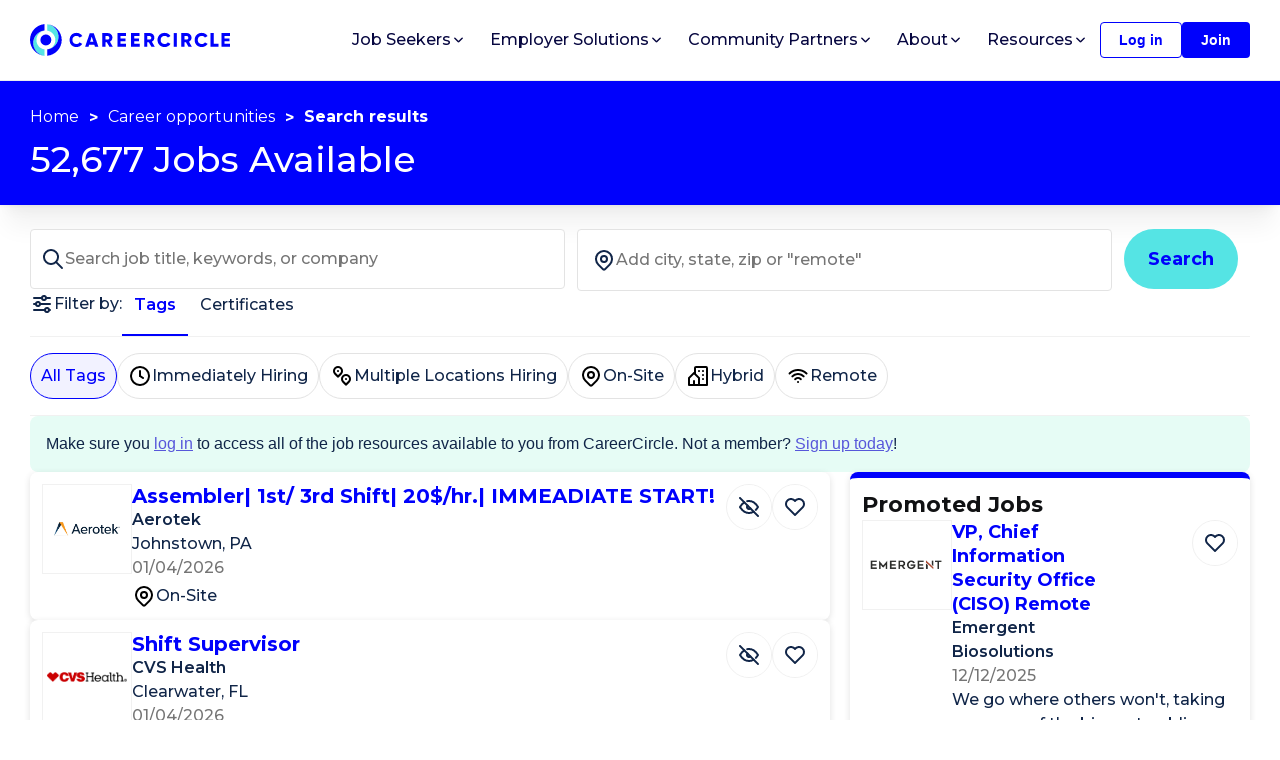

--- FILE ---
content_type: text/html; charset=utf-8
request_url: https://www.careercircle.com/jobs
body_size: 62470
content:
<!DOCTYPE html><html lang="en"><head><meta charSet="utf-8"/><link rel="stylesheet" crossorigin="anonymous" integrity="sha384-ggOyR0iXCbMQv3Xipma34MD+dH/1fQ784/j6cY/iJTQUOhcWr7x9JvoRxT2MZw1T" href="https://stackpath.bootstrapcdn.com/bootstrap/4.3.1/css/bootstrap.min.css"/><title>Jobs | CareerCircle</title><link rel="icon" href="/favicon.ico"/><meta name="viewport" content="width=device-width, initial-scale=1, shrink-to-fit=no"/><meta name="description" content="Browse all jobs on CareerCircle"/><meta name="keywords" content="jobs, job, job search, employment, new job, hiring, IT jobs, Information technology, recruiting, staffing, employee"/><meta name="author" content=""/><link rel="alternate" type="application/rss+xml" title="RSS" href="https://www.careercircle.com/rss"/><meta property="og:title" content="Jobs - CareerCircle"/><meta property="og:description" content="Browse all jobs on CareerCircle"/><meta property="og:image" content="https://cdn.buttercms.com/E4CobUPoTAS9VdJOAxw6"/><meta property="og:url" content="https://www.careercircle.com/jobs"/><meta property="og:type" content="website"/><meta name="twitter:card"/><meta name="twitter:image"/><link rel="canonical" href="https://www.careercircle.com/jobs"/><meta name="next-head-count" content="17"/><link rel="preconnect" href="https://fonts.gstatic.com" crossorigin /><link rel="preload" href="/_next/static/media/904be59b21bd51cb-s.p.woff2" as="font" type="font/woff2" crossorigin="anonymous" data-next-font="size-adjust"/><link rel="preload" href="/_next/static/css/4a03bb4f54a4fd3c.css" as="style"/><link rel="stylesheet" href="/_next/static/css/4a03bb4f54a4fd3c.css" data-n-g=""/><link rel="preload" href="/_next/static/css/ef46db3751d8e999.css" as="style"/><link rel="stylesheet" href="/_next/static/css/ef46db3751d8e999.css" data-n-p=""/><link rel="preload" href="/_next/static/css/da176759f41d7d3c.css" as="style"/><link rel="stylesheet" href="/_next/static/css/da176759f41d7d3c.css" data-n-p=""/><link rel="preload" href="/_next/static/css/96b04ba500139984.css" as="style"/><link rel="stylesheet" href="/_next/static/css/96b04ba500139984.css"/><noscript data-n-css=""></noscript><script defer="" nomodule="" src="/_next/static/chunks/polyfills-42372ed130431b0a.js"></script><script defer="" src="/_next/static/chunks/40961-adc4539b9123c52c.js"></script><script defer="" src="/_next/static/chunks/26157.9a23a4dcfc37341a.js"></script><script defer="" src="/_next/static/chunks/22102.9f40f4fee3929f83.js"></script><script src="/_next/static/chunks/webpack-73c005205c6915d9.js" defer=""></script><script src="/_next/static/chunks/framework-0a1923e74b027b62.js" defer=""></script><script src="/_next/static/chunks/main-5cf8eb8ea6b6a82a.js" defer=""></script><script src="/_next/static/chunks/pages/_app-6001df3d4dd347c5.js" defer=""></script><script src="/_next/static/chunks/71793-40b1086cca8c7759.js" defer=""></script><script src="/_next/static/chunks/27226-6e1105b88e3367d3.js" defer=""></script><script src="/_next/static/chunks/24795-2a8f42f601cf2076.js" defer=""></script><script src="/_next/static/chunks/21725-26a6d05f8d53d03f.js" defer=""></script><script src="/_next/static/chunks/78031-b29914c371520222.js" defer=""></script><script src="/_next/static/chunks/35316-1e3824edb44acf2e.js" defer=""></script><script src="/_next/static/chunks/pages/jobs-e343bf0363e28971.js" defer=""></script><script src="/_next/static/Y-40bFtQe1HRryetz6RwU/_buildManifest.js" defer=""></script><script src="/_next/static/Y-40bFtQe1HRryetz6RwU/_ssgManifest.js" defer=""></script><style id="__jsx-1172337415">.cc-card.jsx-1172337415{background-color:#fff;-webkit-border-radius:8px;-moz-border-radius:8px;border-radius:8px;-webkit-box-shadow:0px 2px 7px rgba(0,0,0,.12);-moz-box-shadow:0px 2px 7px rgba(0,0,0,.12);box-shadow:0px 2px 7px rgba(0,0,0,.12);overflow:hidden}</style><style data-emotion="mantine-global animation-11y5mt6">@-webkit-keyframes animation-11y5mt6{from{background-position:0 0;}to{background-position:2.5rem 0;}}@keyframes animation-11y5mt6{from{background-position:0 0;}to{background-position:2.5rem 0;}}</style><style data-emotion="mantine 18vm0o1 wcxy57 1t9xh9a 14onn4w 1nqzog2 mhzhwb 1jwe0mu imii7e 143hhbd sc44wu 147ew66 10v59xe 1gk8ct7 bqgdae">.mantine-18vm0o1{box-sizing:border-box;display:-webkit-box;display:-webkit-flex;display:-ms-flexbox;display:flex;-webkit-flex-direction:row;-ms-flex-direction:row;flex-direction:row;-webkit-align-items:center;-webkit-box-align:center;-ms-flex-align:center;align-items:center;-webkit-flex-wrap:wrap;-ms-flex-wrap:wrap;flex-wrap:wrap;-webkit-box-pack:end;-webkit-justify-content:flex-end;-ms-flex-pack:end;justify-content:flex-end;gap:1rem;}.mantine-18vm0o1 > *{box-sizing:border-box;-webkit-box-flex:0;-webkit-flex-grow:0;-ms-flex-positive:0;flex-grow:0;}@media (max-width:1280px){.mantine-18vm0o1{gap:10px;}}.mantine-wcxy57{display:-webkit-box;display:-webkit-flex;display:-ms-flexbox;display:flex;-webkit-align-items:center;-webkit-box-align:center;-ms-flex-align:center;align-items:center;-webkit-box-pack:center;-webkit-justify-content:center;-ms-flex-pack:center;justify-content:center;height:100%;overflow:visible;}.mantine-1t9xh9a{white-space:nowrap;height:100%;overflow:hidden;display:-webkit-box;display:-webkit-flex;display:-ms-flexbox;display:flex;-webkit-align-items:center;-webkit-box-align:center;-ms-flex-align:center;align-items:center;}.mantine-14onn4w{-webkit-tap-highlight-color:transparent;font-family:-apple-system,BlinkMacSystemFont,Segoe UI,Roboto,Helvetica,Arial,sans-serif,Apple Color Emoji,Segoe UI Emoji;cursor:pointer;border:0;padding:0;-webkit-appearance:none;-moz-appearance:none;appearance:none;font-size:1rem;background-color:transparent;text-align:left;color:#000;-webkit-text-decoration:none;text-decoration:none;box-sizing:border-box;height:2.25rem;padding-left:1.125rem;padding-right:1.125rem;font-family:-apple-system,BlinkMacSystemFont,Segoe UI,Roboto,Helvetica,Arial,sans-serif,Apple Color Emoji,Segoe UI Emoji;-webkit-tap-highlight-color:transparent;display:inline-block;width:auto;border-radius:0.25rem;font-weight:600;position:relative;line-height:1;font-size:0.875rem;-webkit-user-select:none;-moz-user-select:none;-ms-user-select:none;user-select:none;cursor:pointer;border:0.0625rem solid #228be6;background-color:transparent;color:#228be6;}.mantine-14onn4w:focus{outline-offset:0.125rem;outline:0.125rem solid #339af0;}.mantine-14onn4w:focus:not(:focus-visible){outline:none;}.mantine-14onn4w:focus{outline-offset:0.125rem;outline:0.125rem solid #339af0;}.mantine-14onn4w:focus:not(:focus-visible){outline:none;}@media (hover:hover){.mantine-14onn4w:hover{background-color:rgba(231,245,255,0.35);}}@media (hover:none){.mantine-14onn4w:active{background-color:rgba(231,245,255,0.35);}}.mantine-14onn4w:active{-webkit-transform:translateY(0.0625rem);-ms-transform:translateY(0.0625rem);transform:translateY(0.0625rem);}.mantine-14onn4w:disabled,.mantine-14onn4w[data-disabled]{border-color:transparent;background-color:#e9ecef;color:#adb5bd;cursor:not-allowed;background-image:none;pointer-events:none;}.mantine-14onn4w:disabled:active,.mantine-14onn4w[data-disabled]:active{-webkit-transform:none;-ms-transform:none;transform:none;}.mantine-14onn4w[data-loading]{pointer-events:none;}.mantine-14onn4w[data-loading]::before{content:"";position:absolute;top:-0.0625rem;right:-0.0625rem;left:-0.0625rem;bottom:-0.0625rem;background-color:rgba(255,255,255,.5);border-radius:0.25rem;cursor:not-allowed;}.mantine-1nqzog2{-webkit-tap-highlight-color:transparent;font-family:-apple-system,BlinkMacSystemFont,Segoe UI,Roboto,Helvetica,Arial,sans-serif,Apple Color Emoji,Segoe UI Emoji;cursor:pointer;border:0;padding:0;-webkit-appearance:none;-moz-appearance:none;appearance:none;font-size:1rem;background-color:transparent;text-align:left;color:#000;-webkit-text-decoration:none;text-decoration:none;box-sizing:border-box;height:2.25rem;padding-left:1.125rem;padding-right:1.125rem;font-family:-apple-system,BlinkMacSystemFont,Segoe UI,Roboto,Helvetica,Arial,sans-serif,Apple Color Emoji,Segoe UI Emoji;-webkit-tap-highlight-color:transparent;display:inline-block;width:auto;border-radius:0.25rem;font-weight:600;position:relative;line-height:1;font-size:0.875rem;-webkit-user-select:none;-moz-user-select:none;-ms-user-select:none;user-select:none;cursor:pointer;border:0.0625rem solid transparent;background-color:#228be6;color:#fff;}.mantine-1nqzog2:focus{outline-offset:0.125rem;outline:0.125rem solid #339af0;}.mantine-1nqzog2:focus:not(:focus-visible){outline:none;}.mantine-1nqzog2:focus{outline-offset:0.125rem;outline:0.125rem solid #339af0;}.mantine-1nqzog2:focus:not(:focus-visible){outline:none;}@media (hover:hover){.mantine-1nqzog2:hover{background-color:#1c7ed6;}}@media (hover:none){.mantine-1nqzog2:active{background-color:#1c7ed6;}}.mantine-1nqzog2:active{-webkit-transform:translateY(0.0625rem);-ms-transform:translateY(0.0625rem);transform:translateY(0.0625rem);}.mantine-1nqzog2:disabled,.mantine-1nqzog2[data-disabled]{border-color:transparent;background-color:#e9ecef;color:#adb5bd;cursor:not-allowed;background-image:none;pointer-events:none;}.mantine-1nqzog2:disabled:active,.mantine-1nqzog2[data-disabled]:active{-webkit-transform:none;-ms-transform:none;transform:none;}.mantine-1nqzog2[data-loading]{pointer-events:none;}.mantine-1nqzog2[data-loading]::before{content:"";position:absolute;top:-0.0625rem;right:-0.0625rem;left:-0.0625rem;bottom:-0.0625rem;background-color:rgba(255,255,255,.5);border-radius:0.25rem;cursor:not-allowed;}.mantine-mhzhwb{box-sizing:border-box;display:-webkit-box;display:-webkit-flex;display:-ms-flexbox;display:flex;-webkit-flex-direction:row;-ms-flex-direction:row;flex-direction:row;-webkit-align-items:center;-webkit-box-align:center;-ms-flex-align:center;align-items:center;-webkit-flex-wrap:wrap;-ms-flex-wrap:wrap;flex-wrap:wrap;-webkit-box-pack:start;-webkit-justify-content:flex-start;-ms-flex-pack:start;justify-content:flex-start;gap:0.375rem;}.mantine-mhzhwb > *{box-sizing:border-box;-webkit-box-flex:0;-webkit-flex-grow:0;-ms-flex-positive:0;flex-grow:0;}.mantine-1jwe0mu{margin:calc(-1rem / 2);display:-webkit-box;display:-webkit-flex;display:-ms-flexbox;display:flex;-webkit-flex-wrap:wrap;-ms-flex-wrap:wrap;flex-wrap:wrap;-webkit-box-pack:start;-webkit-justify-content:flex-start;-ms-flex-pack:start;justify-content:flex-start;-webkit-align-items:center;-webkit-box-align:center;-ms-flex-align:center;align-items:center;margin-top:1rem;}.mantine-imii7e{box-sizing:border-box;-webkit-box-flex:1;-webkit-flex-grow:1;-ms-flex-positive:1;flex-grow:1;padding:calc(1rem / 2);margin-left:0;-webkit-flex-basis:100%;-ms-flex-preferred-size:100%;flex-basis:100%;-webkit-flex-shrink:0;-ms-flex-negative:0;flex-shrink:0;max-width:unset;}@media (min-width:36em){.mantine-imii7e{-webkit-flex-shrink:0;-ms-flex-negative:0;flex-shrink:0;max-width:unset;}}@media (min-width:48em){.mantine-imii7e{-webkit-flex-shrink:0;-ms-flex-negative:0;flex-shrink:0;max-width:unset;}}@media (min-width:62em){.mantine-imii7e{-webkit-flex-shrink:0;-ms-flex-negative:0;flex-shrink:0;max-width:unset;}}@media (min-width:75em){.mantine-imii7e{-webkit-flex-basis:50%;-ms-flex-preferred-size:50%;flex-basis:50%;-webkit-flex-shrink:0;-ms-flex-negative:0;flex-shrink:0;max-width:unset;margin-left:25%;-webkit-box-flex:1;-webkit-flex-grow:1;-ms-flex-positive:1;flex-grow:1;}}@media (min-width:88em){.mantine-imii7e{-webkit-flex-shrink:0;-ms-flex-negative:0;flex-shrink:0;max-width:unset;}}.mantine-143hhbd{box-sizing:border-box;display:-webkit-box;display:-webkit-flex;display:-ms-flexbox;display:flex;-webkit-flex-direction:row;-ms-flex-direction:row;flex-direction:row;-webkit-align-items:center;-webkit-box-align:center;-ms-flex-align:center;align-items:center;-webkit-flex-wrap:wrap;-ms-flex-wrap:wrap;flex-wrap:wrap;-webkit-box-pack:start;-webkit-justify-content:flex-start;-ms-flex-pack:start;justify-content:flex-start;gap:calc(1rem / 2);}.mantine-143hhbd > *{box-sizing:border-box;-webkit-box-flex:0;-webkit-flex-grow:0;-ms-flex-positive:0;flex-grow:0;}.mantine-sc44wu{-webkit-transform:unset;-ms-transform:unset;transform:unset;}.mantine-147ew66{-webkit-tap-highlight-color:transparent;font-family:-apple-system,BlinkMacSystemFont,Segoe UI,Roboto,Helvetica,Arial,sans-serif,Apple Color Emoji,Segoe UI Emoji;cursor:pointer;border:0;padding:0;-webkit-appearance:none;-moz-appearance:none;appearance:none;font-size:1rem;background-color:transparent;text-align:left;color:#000;-webkit-text-decoration:none;text-decoration:none;box-sizing:border-box;cursor:pointer;-webkit-user-select:none;-moz-user-select:none;-ms-user-select:none;user-select:none;display:-webkit-box;display:-webkit-flex;display:-ms-flexbox;display:flex;-webkit-align-items:center;-webkit-box-align:center;-ms-flex-align:center;align-items:center;-webkit-box-pack:center;-webkit-justify-content:center;-ms-flex-pack:center;justify-content:center;border:0.0625rem solid #ced4da;color:#000;height:2rem;min-width:2rem;font-size:1rem;border-radius:0.25rem;line-height:1;background-color:#fff;}.mantine-147ew66:focus{outline-offset:0.125rem;outline:0.125rem solid #339af0;}.mantine-147ew66:focus:not(:focus-visible){outline:none;}@media (hover:hover){.mantine-147ew66:not([data-disabled]):hover{background-color:#f8f9fa;}}@media (hover:none){.mantine-147ew66:not([data-disabled]):active{background-color:#f8f9fa;}}.mantine-147ew66:active:not([data-disabled]){-webkit-transform:translateY(0.0625rem);-ms-transform:translateY(0.0625rem);transform:translateY(0.0625rem);}.mantine-147ew66[data-disabled]{opacity:0.4;cursor:not-allowed;pointer-events:none;}.mantine-147ew66[data-active]{border-color:transparent;color:#fff;background-color:#228be6;}@media (hover:hover){.mantine-147ew66[data-active]:not([data-disabled]):hover{background-color:#1c7ed6;}}@media (hover:none){.mantine-147ew66[data-active]:not([data-disabled]):active{background-color:#1c7ed6;}}.mantine-10v59xe{-webkit-tap-highlight-color:transparent;font-family:-apple-system,BlinkMacSystemFont,Segoe UI,Roboto,Helvetica,Arial,sans-serif,Apple Color Emoji,Segoe UI Emoji;cursor:pointer;border:0;padding:0;-webkit-appearance:none;-moz-appearance:none;appearance:none;font-size:1rem;background-color:transparent;text-align:left;color:#000;-webkit-text-decoration:none;text-decoration:none;box-sizing:border-box;cursor:pointer;-webkit-user-select:none;-moz-user-select:none;-ms-user-select:none;user-select:none;display:-webkit-box;display:-webkit-flex;display:-ms-flexbox;display:flex;-webkit-align-items:center;-webkit-box-align:center;-ms-flex-align:center;align-items:center;-webkit-box-pack:center;-webkit-justify-content:center;-ms-flex-pack:center;justify-content:center;border:0.0625rem solid #ced4da;color:#000;height:2rem;min-width:2rem;padding:0 calc(1rem / 2);font-size:1rem;border-radius:0.25rem;line-height:1;background-color:#fff;}.mantine-10v59xe:focus{outline-offset:0.125rem;outline:0.125rem solid #339af0;}.mantine-10v59xe:focus:not(:focus-visible){outline:none;}@media (hover:hover){.mantine-10v59xe:not([data-disabled]):hover{background-color:#f8f9fa;}}@media (hover:none){.mantine-10v59xe:not([data-disabled]):active{background-color:#f8f9fa;}}.mantine-10v59xe:active:not([data-disabled]){-webkit-transform:translateY(0.0625rem);-ms-transform:translateY(0.0625rem);transform:translateY(0.0625rem);}.mantine-10v59xe[data-disabled]{opacity:0.4;cursor:not-allowed;pointer-events:none;}.mantine-10v59xe[data-active]{border-color:transparent;color:#fff;background-color:#228be6;}@media (hover:hover){.mantine-10v59xe[data-active]:not([data-disabled]):hover{background-color:#1c7ed6;}}@media (hover:none){.mantine-10v59xe[data-active]:not([data-disabled]):active{background-color:#1c7ed6;}}.mantine-1gk8ct7{height:2rem;min-width:2rem;display:-webkit-box;display:-webkit-flex;display:-ms-flexbox;display:flex;-webkit-align-items:center;-webkit-box-align:center;-ms-flex-align:center;align-items:center;-webkit-box-pack:center;-webkit-justify-content:center;-ms-flex-pack:center;justify-content:center;pointer-events:none;}.mantine-bqgdae{box-sizing:border-box;-webkit-box-flex:1;-webkit-flex-grow:1;-ms-flex-positive:1;flex-grow:1;padding:calc(1rem / 2);-webkit-flex-basis:100%;-ms-flex-preferred-size:100%;flex-basis:100%;-webkit-flex-shrink:0;-ms-flex-negative:0;flex-shrink:0;max-width:unset;}@media (min-width:36em){.mantine-bqgdae{-webkit-flex-shrink:0;-ms-flex-negative:0;flex-shrink:0;max-width:unset;}}@media (min-width:48em){.mantine-bqgdae{-webkit-flex-shrink:0;-ms-flex-negative:0;flex-shrink:0;max-width:unset;}}@media (min-width:62em){.mantine-bqgdae{-webkit-flex-shrink:0;-ms-flex-negative:0;flex-shrink:0;max-width:unset;}}@media (min-width:75em){.mantine-bqgdae{-webkit-flex-basis:25%;-ms-flex-preferred-size:25%;flex-basis:25%;-webkit-flex-shrink:0;-ms-flex-negative:0;flex-shrink:0;max-width:unset;-webkit-box-flex:1;-webkit-flex-grow:1;-ms-flex-positive:1;flex-grow:1;}}@media (min-width:88em){.mantine-bqgdae{-webkit-flex-shrink:0;-ms-flex-negative:0;flex-shrink:0;max-width:unset;}}</style><style data-href="https://fonts.googleapis.com/css2?family=Open+Sans:wght@400;600&display=swap">@font-face{font-family:'Open Sans';font-style:normal;font-weight:400;font-stretch:normal;font-display:swap;src:url(https://fonts.gstatic.com/l/font?kit=memSYaGs126MiZpBA-UvWbX2vVnXBbObj2OVZyOOSr4dVJWUgsjZ0C4k&skey=62c1cbfccc78b4b2&v=v44) format('woff')}@font-face{font-family:'Open Sans';font-style:normal;font-weight:600;font-stretch:normal;font-display:swap;src:url(https://fonts.gstatic.com/l/font?kit=memSYaGs126MiZpBA-UvWbX2vVnXBbObj2OVZyOOSr4dVJWUgsgH1y4k&skey=62c1cbfccc78b4b2&v=v44) format('woff')}@font-face{font-family:'Open Sans';font-style:normal;font-weight:400;font-stretch:100%;font-display:swap;src:url(https://fonts.gstatic.com/s/opensans/v44/memvYaGs126MiZpBA-UvWbX2vVnXBbObj2OVTSKmu0SC55K5gw.woff2) format('woff2');unicode-range:U+0460-052F,U+1C80-1C8A,U+20B4,U+2DE0-2DFF,U+A640-A69F,U+FE2E-FE2F}@font-face{font-family:'Open Sans';font-style:normal;font-weight:400;font-stretch:100%;font-display:swap;src:url(https://fonts.gstatic.com/s/opensans/v44/memvYaGs126MiZpBA-UvWbX2vVnXBbObj2OVTSumu0SC55K5gw.woff2) format('woff2');unicode-range:U+0301,U+0400-045F,U+0490-0491,U+04B0-04B1,U+2116}@font-face{font-family:'Open Sans';font-style:normal;font-weight:400;font-stretch:100%;font-display:swap;src:url(https://fonts.gstatic.com/s/opensans/v44/memvYaGs126MiZpBA-UvWbX2vVnXBbObj2OVTSOmu0SC55K5gw.woff2) format('woff2');unicode-range:U+1F00-1FFF}@font-face{font-family:'Open Sans';font-style:normal;font-weight:400;font-stretch:100%;font-display:swap;src:url(https://fonts.gstatic.com/s/opensans/v44/memvYaGs126MiZpBA-UvWbX2vVnXBbObj2OVTSymu0SC55K5gw.woff2) format('woff2');unicode-range:U+0370-0377,U+037A-037F,U+0384-038A,U+038C,U+038E-03A1,U+03A3-03FF}@font-face{font-family:'Open Sans';font-style:normal;font-weight:400;font-stretch:100%;font-display:swap;src:url(https://fonts.gstatic.com/s/opensans/v44/memvYaGs126MiZpBA-UvWbX2vVnXBbObj2OVTS2mu0SC55K5gw.woff2) format('woff2');unicode-range:U+0307-0308,U+0590-05FF,U+200C-2010,U+20AA,U+25CC,U+FB1D-FB4F}@font-face{font-family:'Open Sans';font-style:normal;font-weight:400;font-stretch:100%;font-display:swap;src:url(https://fonts.gstatic.com/s/opensans/v44/memvYaGs126MiZpBA-UvWbX2vVnXBbObj2OVTVOmu0SC55K5gw.woff2) format('woff2');unicode-range:U+0302-0303,U+0305,U+0307-0308,U+0310,U+0312,U+0315,U+031A,U+0326-0327,U+032C,U+032F-0330,U+0332-0333,U+0338,U+033A,U+0346,U+034D,U+0391-03A1,U+03A3-03A9,U+03B1-03C9,U+03D1,U+03D5-03D6,U+03F0-03F1,U+03F4-03F5,U+2016-2017,U+2034-2038,U+203C,U+2040,U+2043,U+2047,U+2050,U+2057,U+205F,U+2070-2071,U+2074-208E,U+2090-209C,U+20D0-20DC,U+20E1,U+20E5-20EF,U+2100-2112,U+2114-2115,U+2117-2121,U+2123-214F,U+2190,U+2192,U+2194-21AE,U+21B0-21E5,U+21F1-21F2,U+21F4-2211,U+2213-2214,U+2216-22FF,U+2308-230B,U+2310,U+2319,U+231C-2321,U+2336-237A,U+237C,U+2395,U+239B-23B7,U+23D0,U+23DC-23E1,U+2474-2475,U+25AF,U+25B3,U+25B7,U+25BD,U+25C1,U+25CA,U+25CC,U+25FB,U+266D-266F,U+27C0-27FF,U+2900-2AFF,U+2B0E-2B11,U+2B30-2B4C,U+2BFE,U+3030,U+FF5B,U+FF5D,U+1D400-1D7FF,U+1EE00-1EEFF}@font-face{font-family:'Open Sans';font-style:normal;font-weight:400;font-stretch:100%;font-display:swap;src:url(https://fonts.gstatic.com/s/opensans/v44/memvYaGs126MiZpBA-UvWbX2vVnXBbObj2OVTUGmu0SC55K5gw.woff2) format('woff2');unicode-range:U+0001-000C,U+000E-001F,U+007F-009F,U+20DD-20E0,U+20E2-20E4,U+2150-218F,U+2190,U+2192,U+2194-2199,U+21AF,U+21E6-21F0,U+21F3,U+2218-2219,U+2299,U+22C4-22C6,U+2300-243F,U+2440-244A,U+2460-24FF,U+25A0-27BF,U+2800-28FF,U+2921-2922,U+2981,U+29BF,U+29EB,U+2B00-2BFF,U+4DC0-4DFF,U+FFF9-FFFB,U+10140-1018E,U+10190-1019C,U+101A0,U+101D0-101FD,U+102E0-102FB,U+10E60-10E7E,U+1D2C0-1D2D3,U+1D2E0-1D37F,U+1F000-1F0FF,U+1F100-1F1AD,U+1F1E6-1F1FF,U+1F30D-1F30F,U+1F315,U+1F31C,U+1F31E,U+1F320-1F32C,U+1F336,U+1F378,U+1F37D,U+1F382,U+1F393-1F39F,U+1F3A7-1F3A8,U+1F3AC-1F3AF,U+1F3C2,U+1F3C4-1F3C6,U+1F3CA-1F3CE,U+1F3D4-1F3E0,U+1F3ED,U+1F3F1-1F3F3,U+1F3F5-1F3F7,U+1F408,U+1F415,U+1F41F,U+1F426,U+1F43F,U+1F441-1F442,U+1F444,U+1F446-1F449,U+1F44C-1F44E,U+1F453,U+1F46A,U+1F47D,U+1F4A3,U+1F4B0,U+1F4B3,U+1F4B9,U+1F4BB,U+1F4BF,U+1F4C8-1F4CB,U+1F4D6,U+1F4DA,U+1F4DF,U+1F4E3-1F4E6,U+1F4EA-1F4ED,U+1F4F7,U+1F4F9-1F4FB,U+1F4FD-1F4FE,U+1F503,U+1F507-1F50B,U+1F50D,U+1F512-1F513,U+1F53E-1F54A,U+1F54F-1F5FA,U+1F610,U+1F650-1F67F,U+1F687,U+1F68D,U+1F691,U+1F694,U+1F698,U+1F6AD,U+1F6B2,U+1F6B9-1F6BA,U+1F6BC,U+1F6C6-1F6CF,U+1F6D3-1F6D7,U+1F6E0-1F6EA,U+1F6F0-1F6F3,U+1F6F7-1F6FC,U+1F700-1F7FF,U+1F800-1F80B,U+1F810-1F847,U+1F850-1F859,U+1F860-1F887,U+1F890-1F8AD,U+1F8B0-1F8BB,U+1F8C0-1F8C1,U+1F900-1F90B,U+1F93B,U+1F946,U+1F984,U+1F996,U+1F9E9,U+1FA00-1FA6F,U+1FA70-1FA7C,U+1FA80-1FA89,U+1FA8F-1FAC6,U+1FACE-1FADC,U+1FADF-1FAE9,U+1FAF0-1FAF8,U+1FB00-1FBFF}@font-face{font-family:'Open Sans';font-style:normal;font-weight:400;font-stretch:100%;font-display:swap;src:url(https://fonts.gstatic.com/s/opensans/v44/memvYaGs126MiZpBA-UvWbX2vVnXBbObj2OVTSCmu0SC55K5gw.woff2) format('woff2');unicode-range:U+0102-0103,U+0110-0111,U+0128-0129,U+0168-0169,U+01A0-01A1,U+01AF-01B0,U+0300-0301,U+0303-0304,U+0308-0309,U+0323,U+0329,U+1EA0-1EF9,U+20AB}@font-face{font-family:'Open Sans';font-style:normal;font-weight:400;font-stretch:100%;font-display:swap;src:url(https://fonts.gstatic.com/s/opensans/v44/memvYaGs126MiZpBA-UvWbX2vVnXBbObj2OVTSGmu0SC55K5gw.woff2) format('woff2');unicode-range:U+0100-02BA,U+02BD-02C5,U+02C7-02CC,U+02CE-02D7,U+02DD-02FF,U+0304,U+0308,U+0329,U+1D00-1DBF,U+1E00-1E9F,U+1EF2-1EFF,U+2020,U+20A0-20AB,U+20AD-20C0,U+2113,U+2C60-2C7F,U+A720-A7FF}@font-face{font-family:'Open Sans';font-style:normal;font-weight:400;font-stretch:100%;font-display:swap;src:url(https://fonts.gstatic.com/s/opensans/v44/memvYaGs126MiZpBA-UvWbX2vVnXBbObj2OVTS-mu0SC55I.woff2) format('woff2');unicode-range:U+0000-00FF,U+0131,U+0152-0153,U+02BB-02BC,U+02C6,U+02DA,U+02DC,U+0304,U+0308,U+0329,U+2000-206F,U+20AC,U+2122,U+2191,U+2193,U+2212,U+2215,U+FEFF,U+FFFD}@font-face{font-family:'Open Sans';font-style:normal;font-weight:600;font-stretch:100%;font-display:swap;src:url(https://fonts.gstatic.com/s/opensans/v44/memvYaGs126MiZpBA-UvWbX2vVnXBbObj2OVTSKmu0SC55K5gw.woff2) format('woff2');unicode-range:U+0460-052F,U+1C80-1C8A,U+20B4,U+2DE0-2DFF,U+A640-A69F,U+FE2E-FE2F}@font-face{font-family:'Open Sans';font-style:normal;font-weight:600;font-stretch:100%;font-display:swap;src:url(https://fonts.gstatic.com/s/opensans/v44/memvYaGs126MiZpBA-UvWbX2vVnXBbObj2OVTSumu0SC55K5gw.woff2) format('woff2');unicode-range:U+0301,U+0400-045F,U+0490-0491,U+04B0-04B1,U+2116}@font-face{font-family:'Open Sans';font-style:normal;font-weight:600;font-stretch:100%;font-display:swap;src:url(https://fonts.gstatic.com/s/opensans/v44/memvYaGs126MiZpBA-UvWbX2vVnXBbObj2OVTSOmu0SC55K5gw.woff2) format('woff2');unicode-range:U+1F00-1FFF}@font-face{font-family:'Open Sans';font-style:normal;font-weight:600;font-stretch:100%;font-display:swap;src:url(https://fonts.gstatic.com/s/opensans/v44/memvYaGs126MiZpBA-UvWbX2vVnXBbObj2OVTSymu0SC55K5gw.woff2) format('woff2');unicode-range:U+0370-0377,U+037A-037F,U+0384-038A,U+038C,U+038E-03A1,U+03A3-03FF}@font-face{font-family:'Open Sans';font-style:normal;font-weight:600;font-stretch:100%;font-display:swap;src:url(https://fonts.gstatic.com/s/opensans/v44/memvYaGs126MiZpBA-UvWbX2vVnXBbObj2OVTS2mu0SC55K5gw.woff2) format('woff2');unicode-range:U+0307-0308,U+0590-05FF,U+200C-2010,U+20AA,U+25CC,U+FB1D-FB4F}@font-face{font-family:'Open Sans';font-style:normal;font-weight:600;font-stretch:100%;font-display:swap;src:url(https://fonts.gstatic.com/s/opensans/v44/memvYaGs126MiZpBA-UvWbX2vVnXBbObj2OVTVOmu0SC55K5gw.woff2) format('woff2');unicode-range:U+0302-0303,U+0305,U+0307-0308,U+0310,U+0312,U+0315,U+031A,U+0326-0327,U+032C,U+032F-0330,U+0332-0333,U+0338,U+033A,U+0346,U+034D,U+0391-03A1,U+03A3-03A9,U+03B1-03C9,U+03D1,U+03D5-03D6,U+03F0-03F1,U+03F4-03F5,U+2016-2017,U+2034-2038,U+203C,U+2040,U+2043,U+2047,U+2050,U+2057,U+205F,U+2070-2071,U+2074-208E,U+2090-209C,U+20D0-20DC,U+20E1,U+20E5-20EF,U+2100-2112,U+2114-2115,U+2117-2121,U+2123-214F,U+2190,U+2192,U+2194-21AE,U+21B0-21E5,U+21F1-21F2,U+21F4-2211,U+2213-2214,U+2216-22FF,U+2308-230B,U+2310,U+2319,U+231C-2321,U+2336-237A,U+237C,U+2395,U+239B-23B7,U+23D0,U+23DC-23E1,U+2474-2475,U+25AF,U+25B3,U+25B7,U+25BD,U+25C1,U+25CA,U+25CC,U+25FB,U+266D-266F,U+27C0-27FF,U+2900-2AFF,U+2B0E-2B11,U+2B30-2B4C,U+2BFE,U+3030,U+FF5B,U+FF5D,U+1D400-1D7FF,U+1EE00-1EEFF}@font-face{font-family:'Open Sans';font-style:normal;font-weight:600;font-stretch:100%;font-display:swap;src:url(https://fonts.gstatic.com/s/opensans/v44/memvYaGs126MiZpBA-UvWbX2vVnXBbObj2OVTUGmu0SC55K5gw.woff2) format('woff2');unicode-range:U+0001-000C,U+000E-001F,U+007F-009F,U+20DD-20E0,U+20E2-20E4,U+2150-218F,U+2190,U+2192,U+2194-2199,U+21AF,U+21E6-21F0,U+21F3,U+2218-2219,U+2299,U+22C4-22C6,U+2300-243F,U+2440-244A,U+2460-24FF,U+25A0-27BF,U+2800-28FF,U+2921-2922,U+2981,U+29BF,U+29EB,U+2B00-2BFF,U+4DC0-4DFF,U+FFF9-FFFB,U+10140-1018E,U+10190-1019C,U+101A0,U+101D0-101FD,U+102E0-102FB,U+10E60-10E7E,U+1D2C0-1D2D3,U+1D2E0-1D37F,U+1F000-1F0FF,U+1F100-1F1AD,U+1F1E6-1F1FF,U+1F30D-1F30F,U+1F315,U+1F31C,U+1F31E,U+1F320-1F32C,U+1F336,U+1F378,U+1F37D,U+1F382,U+1F393-1F39F,U+1F3A7-1F3A8,U+1F3AC-1F3AF,U+1F3C2,U+1F3C4-1F3C6,U+1F3CA-1F3CE,U+1F3D4-1F3E0,U+1F3ED,U+1F3F1-1F3F3,U+1F3F5-1F3F7,U+1F408,U+1F415,U+1F41F,U+1F426,U+1F43F,U+1F441-1F442,U+1F444,U+1F446-1F449,U+1F44C-1F44E,U+1F453,U+1F46A,U+1F47D,U+1F4A3,U+1F4B0,U+1F4B3,U+1F4B9,U+1F4BB,U+1F4BF,U+1F4C8-1F4CB,U+1F4D6,U+1F4DA,U+1F4DF,U+1F4E3-1F4E6,U+1F4EA-1F4ED,U+1F4F7,U+1F4F9-1F4FB,U+1F4FD-1F4FE,U+1F503,U+1F507-1F50B,U+1F50D,U+1F512-1F513,U+1F53E-1F54A,U+1F54F-1F5FA,U+1F610,U+1F650-1F67F,U+1F687,U+1F68D,U+1F691,U+1F694,U+1F698,U+1F6AD,U+1F6B2,U+1F6B9-1F6BA,U+1F6BC,U+1F6C6-1F6CF,U+1F6D3-1F6D7,U+1F6E0-1F6EA,U+1F6F0-1F6F3,U+1F6F7-1F6FC,U+1F700-1F7FF,U+1F800-1F80B,U+1F810-1F847,U+1F850-1F859,U+1F860-1F887,U+1F890-1F8AD,U+1F8B0-1F8BB,U+1F8C0-1F8C1,U+1F900-1F90B,U+1F93B,U+1F946,U+1F984,U+1F996,U+1F9E9,U+1FA00-1FA6F,U+1FA70-1FA7C,U+1FA80-1FA89,U+1FA8F-1FAC6,U+1FACE-1FADC,U+1FADF-1FAE9,U+1FAF0-1FAF8,U+1FB00-1FBFF}@font-face{font-family:'Open Sans';font-style:normal;font-weight:600;font-stretch:100%;font-display:swap;src:url(https://fonts.gstatic.com/s/opensans/v44/memvYaGs126MiZpBA-UvWbX2vVnXBbObj2OVTSCmu0SC55K5gw.woff2) format('woff2');unicode-range:U+0102-0103,U+0110-0111,U+0128-0129,U+0168-0169,U+01A0-01A1,U+01AF-01B0,U+0300-0301,U+0303-0304,U+0308-0309,U+0323,U+0329,U+1EA0-1EF9,U+20AB}@font-face{font-family:'Open Sans';font-style:normal;font-weight:600;font-stretch:100%;font-display:swap;src:url(https://fonts.gstatic.com/s/opensans/v44/memvYaGs126MiZpBA-UvWbX2vVnXBbObj2OVTSGmu0SC55K5gw.woff2) format('woff2');unicode-range:U+0100-02BA,U+02BD-02C5,U+02C7-02CC,U+02CE-02D7,U+02DD-02FF,U+0304,U+0308,U+0329,U+1D00-1DBF,U+1E00-1E9F,U+1EF2-1EFF,U+2020,U+20A0-20AB,U+20AD-20C0,U+2113,U+2C60-2C7F,U+A720-A7FF}@font-face{font-family:'Open Sans';font-style:normal;font-weight:600;font-stretch:100%;font-display:swap;src:url(https://fonts.gstatic.com/s/opensans/v44/memvYaGs126MiZpBA-UvWbX2vVnXBbObj2OVTS-mu0SC55I.woff2) format('woff2');unicode-range:U+0000-00FF,U+0131,U+0152-0153,U+02BB-02BC,U+02C6,U+02DA,U+02DC,U+0304,U+0308,U+0329,U+2000-206F,U+20AC,U+2122,U+2191,U+2193,U+2212,U+2215,U+FEFF,U+FFFD}</style></head><body><div id="__next"><div class="__variable_069ab3"><div class="theme_root__G2eat"><style data-emotion="css-global 1w883ez">html{font-family:sans-serif;line-height:1.15;-webkit-text-size-adjust:100%;-moz-text-size-adjust:100%;-ms-text-size-adjust:100%;text-size-adjust:100%;}body{margin:0;}article,aside,footer,header,nav,section,figcaption,figure,main{display:block;}h1{font-size:2em;}hr{box-sizing:content-box;height:0;overflow:visible;}pre{font-family:monospace,monospace;font-size:1em;}a{background:transparent;text-decoration-skip:objects;}a:active,a:hover{outline-width:0;}abbr[title]{border-bottom:none;-webkit-text-decoration:underline;text-decoration:underline;}b,strong{font-weight:bolder;}code,kbp,samp{font-family:monospace,monospace;font-size:1em;}dfn{font-style:italic;}mark{background-color:#ff0;color:#000;}small{font-size:80%;}sub,sup{font-size:75%;line-height:0;position:relative;vertical-align:baseline;}sup{top:-0.5em;}sub{bottom:-0.25em;}audio,video{display:inline-block;}audio:not([controls]){display:none;height:0;}img{border-style:none;vertical-align:middle;}svg:not(:root){overflow:hidden;}button,input,optgroup,select,textarea{font-family:sans-serif;font-size:100%;line-height:1.15;margin:0;}button,input{overflow:visible;}button,select{text-transform:none;}button,[type=reset],[type=submit]{-webkit-appearance:button;}button::-moz-focus-inner,[type=button]::-moz-focus-inner,[type=reset]::-moz-focus-inner,[type=submit]::-moz-focus-inner{border-style:none;padding:0;}button:-moz-focusring,[type=button]:-moz-focusring,[type=reset]:-moz-focusring,[type=submit]:-moz-focusring{outline:0.0625rem dotted ButtonText;}legend{box-sizing:border-box;color:inherit;display:table;max-width:100%;padding:0;white-space:normal;}progress{display:inline-block;vertical-align:baseline;}textarea{overflow:auto;}[type=checkbox],[type=radio]{box-sizing:border-box;padding:0;}[type=number]::-webkit-inner-spin-button,[type=number]::-webkit-outer-spin-button{height:auto;}[type=search]{-webkit-appearance:none;-moz-appearance:none;-ms-appearance:none;appearance:none;}[type=search]::-webkit-search-cancel-button,[type=search]::-webkit-search-decoration{-webkit-appearance:none;-moz-appearance:none;-ms-appearance:none;appearance:none;}::-webkit-file-upload-button{-webkit-appearance:button;-moz-appearance:button;-ms-appearance:button;appearance:button;font:inherit;}details,menu{display:block;}summary{display:-webkit-box;display:-webkit-list-item;display:-ms-list-itembox;display:list-item;}canvas{display:inline-block;}template{display:none;}</style><style data-emotion="css-global ipi1as">:root{--mantine-color-white:#fff;--mantine-color-black:#000;--mantine-transition-timing-function:ease;--mantine-line-height:1.55;--mantine-font-family:Arial;--mantine-font-family-monospace:ui-monospace,SFMono-Regular,Menlo,Monaco,Consolas,Liberation Mono,Courier New,monospace;--mantine-font-family-headings:var(--font-montserrat);--mantine-heading-font-weight:700;--mantine-shadow-xs:0 0.0625rem 0.1875rem rgba(0, 0, 0, 0.05),0 0.0625rem 0.125rem rgba(0, 0, 0, 0.1);--mantine-shadow-sm:0 0.0625rem 0.1875rem rgba(0, 0, 0, 0.05),rgba(0, 0, 0, 0.05) 0 0.625rem 0.9375rem -0.3125rem,rgba(0, 0, 0, 0.04) 0 0.4375rem 0.4375rem -0.3125rem;--mantine-shadow-md:0 0.0625rem 0.1875rem rgba(0, 0, 0, 0.05),rgba(0, 0, 0, 0.05) 0 1.25rem 1.5625rem -0.3125rem,rgba(0, 0, 0, 0.04) 0 0.625rem 0.625rem -0.3125rem;--mantine-shadow-lg:0 0.0625rem 0.1875rem rgba(0, 0, 0, 0.05),rgba(0, 0, 0, 0.05) 0 1.75rem 1.4375rem -0.4375rem,rgba(0, 0, 0, 0.04) 0 0.75rem 0.75rem -0.4375rem;--mantine-shadow-xl:0 0.0625rem 0.1875rem rgba(0, 0, 0, 0.05),rgba(0, 0, 0, 0.05) 0 2.25rem 1.75rem -0.4375rem,rgba(0, 0, 0, 0.04) 0 1.0625rem 1.0625rem -0.4375rem;--mantine-font-size-xs:0.75rem;--mantine-font-size-sm:0.875rem;--mantine-font-size-md:1rem;--mantine-font-size-lg:1.125rem;--mantine-font-size-xl:1.25rem;--mantine-radius-xs:0.125rem;--mantine-radius-sm:0.25rem;--mantine-radius-md:0.5rem;--mantine-radius-lg:1rem;--mantine-radius-xl:2rem;--mantine-spacing-xs:0.625rem;--mantine-spacing-sm:0.75rem;--mantine-spacing-md:1rem;--mantine-spacing-lg:1.25rem;--mantine-spacing-xl:1.5rem;--mantine-breakpoints-xs:36em;--mantine-breakpoints-sm:48em;--mantine-breakpoints-md:62em;--mantine-breakpoints-lg:75em;--mantine-breakpoints-xl:88em;--mantine-color-dark-0:#C1C2C5;--mantine-color-dark-1:#A6A7AB;--mantine-color-dark-2:#909296;--mantine-color-dark-3:#5c5f66;--mantine-color-dark-4:#373A40;--mantine-color-dark-5:#2C2E33;--mantine-color-dark-6:#25262b;--mantine-color-dark-7:#1A1B1E;--mantine-color-dark-8:#141517;--mantine-color-dark-9:#101113;--mantine-color-gray-0:#f8f9fa;--mantine-color-gray-1:#f1f3f5;--mantine-color-gray-2:#e9ecef;--mantine-color-gray-3:#dee2e6;--mantine-color-gray-4:#ced4da;--mantine-color-gray-5:#adb5bd;--mantine-color-gray-6:#868e96;--mantine-color-gray-7:#495057;--mantine-color-gray-8:#343a40;--mantine-color-gray-9:#212529;--mantine-color-red-0:#fff5f5;--mantine-color-red-1:#ffe3e3;--mantine-color-red-2:#ffc9c9;--mantine-color-red-3:#ffa8a8;--mantine-color-red-4:#ff8787;--mantine-color-red-5:#ff6b6b;--mantine-color-red-6:#fa5252;--mantine-color-red-7:#f03e3e;--mantine-color-red-8:#e03131;--mantine-color-red-9:#c92a2a;--mantine-color-pink-0:#fff0f6;--mantine-color-pink-1:#ffdeeb;--mantine-color-pink-2:#fcc2d7;--mantine-color-pink-3:#faa2c1;--mantine-color-pink-4:#f783ac;--mantine-color-pink-5:#f06595;--mantine-color-pink-6:#e64980;--mantine-color-pink-7:#d6336c;--mantine-color-pink-8:#c2255c;--mantine-color-pink-9:#a61e4d;--mantine-color-grape-0:#f8f0fc;--mantine-color-grape-1:#f3d9fa;--mantine-color-grape-2:#eebefa;--mantine-color-grape-3:#e599f7;--mantine-color-grape-4:#da77f2;--mantine-color-grape-5:#cc5de8;--mantine-color-grape-6:#be4bdb;--mantine-color-grape-7:#ae3ec9;--mantine-color-grape-8:#9c36b5;--mantine-color-grape-9:#862e9c;--mantine-color-violet-0:#f3f0ff;--mantine-color-violet-1:#e5dbff;--mantine-color-violet-2:#d0bfff;--mantine-color-violet-3:#b197fc;--mantine-color-violet-4:#9775fa;--mantine-color-violet-5:#845ef7;--mantine-color-violet-6:#7950f2;--mantine-color-violet-7:#7048e8;--mantine-color-violet-8:#6741d9;--mantine-color-violet-9:#5f3dc4;--mantine-color-indigo-0:#edf2ff;--mantine-color-indigo-1:#dbe4ff;--mantine-color-indigo-2:#bac8ff;--mantine-color-indigo-3:#91a7ff;--mantine-color-indigo-4:#748ffc;--mantine-color-indigo-5:#5c7cfa;--mantine-color-indigo-6:#4c6ef5;--mantine-color-indigo-7:#4263eb;--mantine-color-indigo-8:#3b5bdb;--mantine-color-indigo-9:#364fc7;--mantine-color-blue-0:#e7f5ff;--mantine-color-blue-1:#d0ebff;--mantine-color-blue-2:#a5d8ff;--mantine-color-blue-3:#74c0fc;--mantine-color-blue-4:#4dabf7;--mantine-color-blue-5:#339af0;--mantine-color-blue-6:#228be6;--mantine-color-blue-7:#1c7ed6;--mantine-color-blue-8:#1971c2;--mantine-color-blue-9:#1864ab;--mantine-color-cyan-0:#e3fafc;--mantine-color-cyan-1:#c5f6fa;--mantine-color-cyan-2:#99e9f2;--mantine-color-cyan-3:#66d9e8;--mantine-color-cyan-4:#3bc9db;--mantine-color-cyan-5:#22b8cf;--mantine-color-cyan-6:#15aabf;--mantine-color-cyan-7:#1098ad;--mantine-color-cyan-8:#0c8599;--mantine-color-cyan-9:#0b7285;--mantine-color-teal-0:#e6fcf5;--mantine-color-teal-1:#c3fae8;--mantine-color-teal-2:#96f2d7;--mantine-color-teal-3:#63e6be;--mantine-color-teal-4:#38d9a9;--mantine-color-teal-5:#20c997;--mantine-color-teal-6:#12b886;--mantine-color-teal-7:#0ca678;--mantine-color-teal-8:#099268;--mantine-color-teal-9:#087f5b;--mantine-color-green-0:#ebfbee;--mantine-color-green-1:#d3f9d8;--mantine-color-green-2:#b2f2bb;--mantine-color-green-3:#8ce99a;--mantine-color-green-4:#69db7c;--mantine-color-green-5:#51cf66;--mantine-color-green-6:#40c057;--mantine-color-green-7:#37b24d;--mantine-color-green-8:#2f9e44;--mantine-color-green-9:#2b8a3e;--mantine-color-lime-0:#f4fce3;--mantine-color-lime-1:#e9fac8;--mantine-color-lime-2:#d8f5a2;--mantine-color-lime-3:#c0eb75;--mantine-color-lime-4:#a9e34b;--mantine-color-lime-5:#94d82d;--mantine-color-lime-6:#82c91e;--mantine-color-lime-7:#74b816;--mantine-color-lime-8:#66a80f;--mantine-color-lime-9:#5c940d;--mantine-color-yellow-0:#fff9db;--mantine-color-yellow-1:#fff3bf;--mantine-color-yellow-2:#ffec99;--mantine-color-yellow-3:#ffe066;--mantine-color-yellow-4:#ffd43b;--mantine-color-yellow-5:#fcc419;--mantine-color-yellow-6:#fab005;--mantine-color-yellow-7:#f59f00;--mantine-color-yellow-8:#f08c00;--mantine-color-yellow-9:#e67700;--mantine-color-orange-0:#fff4e6;--mantine-color-orange-1:#ffe8cc;--mantine-color-orange-2:#ffd8a8;--mantine-color-orange-3:#ffc078;--mantine-color-orange-4:#ffa94d;--mantine-color-orange-5:#ff922b;--mantine-color-orange-6:#fd7e14;--mantine-color-orange-7:#f76707;--mantine-color-orange-8:#e8590c;--mantine-color-orange-9:#d9480f;--mantine-color-ccBlue-0:#D7D7E8;--mantine-color-ccBlue-1:#BABADC;--mantine-color-ccBlue-2:#9C9CD5;--mantine-color-ccBlue-3:#7B7BD4;--mantine-color-ccBlue-4:#5757DA;--mantine-color-ccBlue-5:#2D2EE8;--mantine-color-ccBlue-6:#0001FC;--mantine-color-ccBlue-7:#1717CC;--mantine-color-ccBlue-8:#2525A7;--mantine-color-ccBlue-9:#2D2D8B;--mantine-color-googleBlue-0:#E0E5EB;--mantine-color-googleBlue-1:#C4CFDD;--mantine-color-googleBlue-2:#A8BBD3;--mantine-color-googleBlue-3:#8AA7CF;--mantine-color-googleBlue-4:#6995D0;--mantine-color-googleBlue-5:#4584D8;--mantine-color-googleBlue-6:#1B73E8;--mantine-color-googleBlue-7:#286AC1;--mantine-color-googleBlue-8:#3261A0;--mantine-color-googleBlue-9:#375986;--mantine-color-muted-0:#D3D4D4;--mantine-color-muted-1:#BFC0C2;--mantine-color-muted-2:#ADAFB1;--mantine-color-muted-3:#9C9FA2;--mantine-color-muted-4:#8D9094;--mantine-color-muted-5:#7E8389;--mantine-color-muted-6:#71777E;--mantine-color-muted-7:#676B70;--mantine-color-muted-8:#5D6164;--mantine-color-muted-9:#55575A;--mantine-h1-font-size:3rem;--mantine-h1-line-height:1.3;--mantine-h2-font-size:2.25rem;--mantine-h2-line-height:1.35;--mantine-h3-font-size:1.375rem;--mantine-h3-line-height:1.4;--mantine-h4-font-size:1.125rem;--mantine-h4-line-height:1.45;--mantine-h5-font-size:1rem;--mantine-h5-line-height:1.5;--mantine-h6-font-size:0.875rem;--mantine-h6-line-height:1.5;}</style><style data-emotion="css-global ztvbvp">*{box-sizing:border-box;}body{color:#102548;font-family:Arial;word-break:break-word;font-size:16px;line-height:18px;print-color-adjust:exact;-webkit-print-color-adjust:exact;}@print{@page :footer{display:none;}@page :header{display:none;}}a,span,button,input,label{font-size:inherit;margin:0;}.cc-anchor-title{font-family:var(--font-montserrat);font-weight:bold;font-size:18px;color:#0001FC;}b,strong{font-family:Arial;}h1,h2{margin:0;font-family:var(--font-montserrat);}h3,h4,h5,h6{margin:0;font-weight:bold;}.clickable{cursor:pointer;}.unselectable{-webkit-user-select:none;-moz-user-select:none;-ms-user-select:none;user-select:none;-moz-user-select:-moz-none;-khtml-user-select:none;-webkit-user-select:none;-o-user-select:none;}h1{color:#0001FC;font-size:30px;}h2{font-size:24px;}h3{font-size:22px;}h4{font-size:18px;}p{font-family:Arial;font-size:16px;line-height:18px;}.fine-print{font-size:10px;}span,img,label,a,strong{vertical-align:middle;}button.btn{-webkit-transition:all .3s ease-in-out;transition:all .3s ease-in-out;}a{-webkit-text-decoration:none!important;text-decoration:none!important;cursor:pointer;color:#5757DA;}a:not(.mantine-Button-root):not(.mantine-Menu-item):not(.cc-button):hover{opacity:0.8;color:#0001FC;}.cc-container{padding-right:16px;padding-left:16px;margin-right:auto;margin-left:auto;width:100%;}.cc-text-blue{color:#0001FC!important;}.cc-text-red{color:#fa5252!important;}.cc-text-white{color:white!important;}.cc-text-black{color:#101113;}.cc-text-muted{color:#616161!important;}.cc-text-warning{color:#0A0AB2;}.cc-font-weight-bold{font-family:var(--font-montserrat);font-weight:bold;}.cc-font-weight-regular{font-family:var(--font-montserrat);font-weight:400;}.cc-font-weight-bold-itelic{font-family:var(--font-montserrat);font-weight:bold;font-style:italic;}.cc-font-weight-thin{font-family:var(--font-montserrat);font-weight:300;}input[type=file]{white-space:nowrap;overflow:hidden;text-overflow:ellipsis;}@-webkit-keyframes colorIn{0%{-webkit-background-position:100% 100%;background-position:100% 100%;}100%{-webkit-background-position:0% 0%;background-position:0% 0%;}}@keyframes colorIn{0%{-webkit-background-position:100% 100%;background-position:100% 100%;}100%{-webkit-background-position:0% 0%;background-position:0% 0%;}}mark.bg-highlight{background-color:transparent;background:linear-gradient(to left, rgba(255, 0, 0, 0) 50%, rgba(85, 228, 228, 1) 50%);-webkit-background-position:100% 100%;background-position:100% 100%;-webkit-background-size:200% 200%;background-size:200% 200%;-webkit-animation:colorIn 500ms ease-in-out forwards;animation:colorIn 500ms ease-in-out forwards;}.bg-highlight{color:inherit;}.normalize-span{vertical-align:baseline;}.bg-info{background-color:#dbffff!important;color:inherit!important;}mark,.mark{padding:0!important;}@media print{.no-print{display:none!important;}}@media (min-width: 576px){h1{font-size:32px;}h2{font-size:24px;}h3{font-size:20px;}h4{font-size:16px;}p,body{font-size:14px;line-height:21px;}.cc-container{padding-right:20px;padding-left:20px;}}@media (min-width: 768px){.cc-container{padding-right:30px;padding-left:30px;}}@media (min-width: 992px){h1{font-size:42px;}h2{font-size:32px;}h3{font-size:24px;}h4{font-size:18px;}p,body{font-size:16px;line-height:24px;}}@media (min-width: 1200px){.cc-container{max-width:1600px;}}</style><main id="main-container"><noscript><div style="background-color:#F03E3E;padding:2rem;display:flex;align-items:center;justify-content:center;color:white">We&#x27;re sorry, but CareerCircle does not work properly without JavaScript enabled. Please enable JavaScript for your browser and reload this page.</div></noscript><a href="#main-content" class="_1ufwwqg0">Skip to main content</a><div style="display:flex;min-height:100vh;flex-direction:column"><div><div class="_148jnle0"><nav class="navbar_root__jT4an"><div class="navbar_containerSpacer__O4IHW"></div><ul class="navbar_container__b7XFc navbar_containerSticky__G4P1O" data-pinned="true"><li style="max-width:85%"><a href="/"><span class="tx1wfy0">Home</span><img alt="CareerCircle Home" loading="lazy" width="200" height="32" decoding="async" data-nimg="1" style="color:transparent" srcSet="/_next/image?url=%2F_next%2Fstatic%2Fmedia%2Fcareercircle.logo.24ad542d.svg&amp;w=256&amp;q=75 1x, /_next/image?url=%2F_next%2Fstatic%2Fmedia%2Fcareercircle.logo.24ad542d.svg&amp;w=640&amp;q=75 2x" src="/_next/image?url=%2F_next%2Fstatic%2Fmedia%2Fcareercircle.logo.24ad542d.svg&amp;w=640&amp;q=75"/></a></li><li><button aria-controls=":Raej9dam:" aria-expanded="false" class="Burger_root__0ZjJO"><div class="Burger_burger__oacyO"></div><span class="tx1wfy0">Open navigation menu</span></button></li></ul></nav></div><marketing-theme class="_4ingde0"><div class="_6j1awa1" style="--_6j1awa0:var(--_4ingde5)"><div class="_1v63h422 _1v63h421"></div><div class="_1v63h423 _1v63h421 _1v63h424" data-pinned="true"><div class="cc-container"><div class="mantine-Group-root _1v63h420 mantine-18vm0o1"><a class="_1v63h425" href="/"><img alt="CareerCircle Home" loading="lazy" width="200" height="32" decoding="async" data-nimg="1" style="color:transparent" srcSet="/_next/image?url=%2F_next%2Fstatic%2Fmedia%2Fcareercircle.logo.24ad542d.svg&amp;w=256&amp;q=75 1x, /_next/image?url=%2F_next%2Fstatic%2Fmedia%2Fcareercircle.logo.24ad542d.svg&amp;w=640&amp;q=75 2x" src="/_next/image?url=%2F_next%2Fstatic%2Fmedia%2Fcareercircle.logo.24ad542d.svg&amp;w=640&amp;q=75"/></a><button class="_1v63h426" aria-haspopup="menu" aria-expanded="false" aria-controls="mantine-Rbiej9dam-dropdown" id="mantine-Rbiej9dam-target">Job Seekers<svg xmlns="http://www.w3.org/2000/svg" width="24" height="24" viewBox="0 0 24 24" fill="none" stroke="currentColor" stroke-width="2" stroke-linecap="round" stroke-linejoin="round" class="_1v63h42g"><path d="M6 9l6 6l6 -6"></path></svg></button><button class="_1v63h426" aria-haspopup="menu" aria-expanded="false" aria-controls="mantine-Rfiej9dam-dropdown" id="mantine-Rfiej9dam-target">Employer Solutions<svg xmlns="http://www.w3.org/2000/svg" width="24" height="24" viewBox="0 0 24 24" fill="none" stroke="currentColor" stroke-width="2" stroke-linecap="round" stroke-linejoin="round" class="_1v63h42g"><path d="M6 9l6 6l6 -6"></path></svg></button><button class="_1v63h426" aria-haspopup="menu" aria-expanded="false" aria-controls="mantine-Rjiej9dam-dropdown" id="mantine-Rjiej9dam-target">Community Partners<svg xmlns="http://www.w3.org/2000/svg" width="24" height="24" viewBox="0 0 24 24" fill="none" stroke="currentColor" stroke-width="2" stroke-linecap="round" stroke-linejoin="round" class="_1v63h42g"><path d="M6 9l6 6l6 -6"></path></svg></button><button class="_1v63h426" aria-haspopup="menu" aria-expanded="false" aria-controls="mantine-Rniej9dam-dropdown" id="mantine-Rniej9dam-target">About<svg xmlns="http://www.w3.org/2000/svg" width="24" height="24" viewBox="0 0 24 24" fill="none" stroke="currentColor" stroke-width="2" stroke-linecap="round" stroke-linejoin="round" class="_1v63h42g"><path d="M6 9l6 6l6 -6"></path></svg></button><button class="_1v63h426" aria-haspopup="menu" aria-expanded="false" aria-controls="mantine-Rriej9dam-dropdown" id="mantine-Rriej9dam-target">Resources<svg xmlns="http://www.w3.org/2000/svg" width="24" height="24" viewBox="0 0 24 24" fill="none" stroke="currentColor" stroke-width="2" stroke-linecap="round" stroke-linejoin="round" class="_1v63h42g"><path d="M6 9l6 6l6 -6"></path></svg></button><a class="mantine-UnstyledButton-root mantine-Button-root mantine-14onn4w" style="color:#0001FC;border-color:#0001FC" type="button" data-button="true" href="/api/auth/login"><div class="mantine-wcxy57 mantine-Button-inner"><span class="mantine-1t9xh9a mantine-Button-label">Log in</span></div></a><a class="mantine-UnstyledButton-root mantine-Button-root mantine-1nqzog2" style="background-color:#0001FC" type="button" data-button="true" href="/join"><div class="mantine-wcxy57 mantine-Button-inner"><span class="mantine-1t9xh9a mantine-Button-label">Join</span></div></a></div></div></div></div></marketing-theme></div><div class="page-container" id="main-content" style="flex-grow:1"><div class="Banner_root__yGtoX" style="background-color:#0001FC;margin-bottom:24px"><div class="Container_container__Dwj7v"><div class="Breadcrumbs_root___a6wp" style="--breadcrumb-color:white;--breadcrumb-font-family:var(--font-montserrat)"><div style="display:inline;color:#FFF"><a style="color:#FFF" href="/">Home</a><span class="Breadcrumbs_separator__Aa73U" aria-hidden="true">&gt;</span></div><div style="display:inline;color:#FFF"><a style="color:#FFF" href="/jobs">Career opportunities</a><span class="Breadcrumbs_separator__Aa73U" aria-hidden="true">&gt;</span></div><div style="display:inline;color:#FFF"><span style="vertical-align:top">Search results</span></div></div><div class="JobsBanner_text__05LO0 JobsBanner_unfiltered_text__dcIVs" data-testid="job_hits"><h1 style="font-size:36px;color:#FFF" aria-live="polite"><span data-testid="job_hits_count" style="vertical-align:unset">52,677</span> Jobs Available</h1></div></div></div><div class="Container_container__Dwj7v jobs_wrapper__bs4C_"><div><form class="SearchBar_root__2fLsa" data-testid="search_bar"><div class="KeywordInput_root__NvyXO"><svg xmlns="http://www.w3.org/2000/svg" width="24" height="24" viewBox="0 0 24 24" fill="none" stroke="currentColor" stroke-width="2" stroke-linecap="round" stroke-linejoin="round" class="tabler-icon tabler-icon-search"><path d="M10 10m-7 0a7 7 0 1 0 14 0a7 7 0 1 0 -14 0"></path><path d="M21 21l-6 -6"></path></svg><input data-testid="keyword_input" placeholder="Search job title, keywords, or company" class="KeywordInput_input__gVtzk" value=""/></div><div class="LocationInput_root__xSfQ5"><div class="LocationInput_content__zle0T" aria-expanded="false" aria-haspopup="listbox" role="combobox"><div class="LocationInput_icon_container__WU5wH"><svg xmlns="http://www.w3.org/2000/svg" width="24" height="24" viewBox="0 0 24 24" fill="none" stroke="currentColor" stroke-width="2" stroke-linecap="round" stroke-linejoin="round" class="LocationInput_icon__L9_E_"><path d="M9 11a3 3 0 1 0 6 0a3 3 0 0 0 -6 0"></path><path d="M17.657 16.657l-4.243 4.243a2 2 0 0 1 -2.827 0l-4.244 -4.243a8 8 0 1 1 11.314 0z"></path></svg></div><div class="LocationInput_pill_container__ngwzL" data-collapsed="true" role="listbox"><input class="LocationInput_text_input__lidTH" data-testid="location_input" maxLength="20" placeholder="Add city, state, zip or &quot;remote&quot;" aria-autocomplete="list" value=""/></div></div></div><div class="SearchBar_search__BCSSb"><button type="submit" data-testid="search_button" class="SubmitButton_root__PUmp4">Search</button></div></form><div class="SearchBar_clear_row__sOB6y" style="--justify-content:center"><div class="Group_root__TaVfg SearchBar_filter__M4_y_" style="margin-top:.625rem;margin-bottom:.625rem;gap:8px"><svg xmlns="http://www.w3.org/2000/svg" width="24" height="24" viewBox="0 0 24 24" fill="none" stroke="currentColor" stroke-width="2" stroke-linecap="round" stroke-linejoin="round" class="tabler-icon tabler-icon-adjustments-horizontal"><path d="M14 6m-2 0a2 2 0 1 0 4 0a2 2 0 1 0 -4 0"></path><path d="M4 6l8 0"></path><path d="M16 6l4 0"></path><path d="M8 12m-2 0a2 2 0 1 0 4 0a2 2 0 1 0 -4 0"></path><path d="M4 12l2 0"></path><path d="M10 12l10 0"></path><path d="M17 18m-2 0a2 2 0 1 0 4 0a2 2 0 1 0 -4 0"></path><path d="M4 18l11 0"></path><path d="M19 18l1 0"></path></svg><div style="font-size:18px">Filter <!-- --> </div></div></div></div><div class="FilterBar_root__LCDKb"><div class="Group_root__TaVfg FilterBar_bar__kCa_j" style="gap:1rem"><div style="align-items:center;gap:8px;padding-bottom:16px" class="Group_root__TaVfg"><svg xmlns="http://www.w3.org/2000/svg" width="24" height="24" viewBox="0 0 24 24" fill="none" stroke="currentColor" stroke-width="2" stroke-linecap="round" stroke-linejoin="round" class="tabler-icon tabler-icon-adjustments-horizontal"><path d="M14 6m-2 0a2 2 0 1 0 4 0a2 2 0 1 0 -4 0"></path><path d="M4 6l8 0"></path><path d="M16 6l4 0"></path><path d="M8 12m-2 0a2 2 0 1 0 4 0a2 2 0 1 0 -4 0"></path><path d="M4 12l2 0"></path><path d="M10 12l10 0"></path><path d="M17 18m-2 0a2 2 0 1 0 4 0a2 2 0 1 0 -4 0"></path><path d="M4 18l11 0"></path><path d="M19 18l1 0"></path></svg><p>Filter by:</p></div><button class="Section_button__4rk2d Section_button_active__H5aS0" data-testid="filter_tags_tab"><div class="mantine-Group-root mantine-mhzhwb">Tags</div></button><button class="Section_button__4rk2d" data-testid="filter_certificates_tab"><div class="mantine-Group-root mantine-mhzhwb">Certificates</div></button></div><div class="FilterBar_buttons_wrapper__0U_E8"><div tabindex="-1" class="FilterBar_tags_row__qCEOS FilterBar_tags_row_active__L74gh"><button aria-label="All Tags selected" class="TagButton_tag__0k3hg TagButton_tag_selected__0SrOy" type="button" data-testid="filter_tag">All Tags</button></div></div></div><div style="padding:1rem;gap:1rem;background-color:#E6FCF5;border-radius:8px;line-height:1.5" class="Group_root__TaVfg"><div>Make sure you<!-- --> <a style="vertical-align:top" href="/api/auth/login?returnTo=%2Fjobs"><div style="display:inline-block;text-decoration:underline">log in</div></a> <!-- -->to access all of the job resources available to you from CareerCircle. Not a member?<!-- --> <a style="vertical-align:top" href="/candidates/signup"><div style="display:inline-block;text-decoration:underline">Sign up today</div></a>!</div></div><div class="jobs_inner__3zvsN"><div class="jobs_search_results__J_1QW"><div class="SearchResults_wrapper__evouL" data-testid="job_results"><div class="Job_root__hH5ml" data-testid="job"><div class="Job_inner__iWCT0"><div class="Job_wrapper__vKn4J"><div class="Job_logo__biUT7"><img alt="" loading="lazy" decoding="async" data-nimg="fill" style="position:absolute;height:100%;width:100%;left:0;top:0;right:0;bottom:0;color:transparent" sizes="100vw" srcSet="/_next/image?url=https%3A%2F%2Fcareercircleprod.blob.core.windows.net%2Fassets%2FCompany%2F7E1D8AB0-3440-4773-88B6-2722DA9F2FED%2FAerotek1200x300.png&amp;w=640&amp;q=75 640w, /_next/image?url=https%3A%2F%2Fcareercircleprod.blob.core.windows.net%2Fassets%2FCompany%2F7E1D8AB0-3440-4773-88B6-2722DA9F2FED%2FAerotek1200x300.png&amp;w=750&amp;q=75 750w, /_next/image?url=https%3A%2F%2Fcareercircleprod.blob.core.windows.net%2Fassets%2FCompany%2F7E1D8AB0-3440-4773-88B6-2722DA9F2FED%2FAerotek1200x300.png&amp;w=828&amp;q=75 828w, /_next/image?url=https%3A%2F%2Fcareercircleprod.blob.core.windows.net%2Fassets%2FCompany%2F7E1D8AB0-3440-4773-88B6-2722DA9F2FED%2FAerotek1200x300.png&amp;w=1080&amp;q=75 1080w, /_next/image?url=https%3A%2F%2Fcareercircleprod.blob.core.windows.net%2Fassets%2FCompany%2F7E1D8AB0-3440-4773-88B6-2722DA9F2FED%2FAerotek1200x300.png&amp;w=1200&amp;q=75 1200w, /_next/image?url=https%3A%2F%2Fcareercircleprod.blob.core.windows.net%2Fassets%2FCompany%2F7E1D8AB0-3440-4773-88B6-2722DA9F2FED%2FAerotek1200x300.png&amp;w=1920&amp;q=75 1920w, /_next/image?url=https%3A%2F%2Fcareercircleprod.blob.core.windows.net%2Fassets%2FCompany%2F7E1D8AB0-3440-4773-88B6-2722DA9F2FED%2FAerotek1200x300.png&amp;w=2048&amp;q=75 2048w, /_next/image?url=https%3A%2F%2Fcareercircleprod.blob.core.windows.net%2Fassets%2FCompany%2F7E1D8AB0-3440-4773-88B6-2722DA9F2FED%2FAerotek1200x300.png&amp;w=3840&amp;q=75 3840w" src="/_next/image?url=https%3A%2F%2Fcareercircleprod.blob.core.windows.net%2Fassets%2FCompany%2F7E1D8AB0-3440-4773-88B6-2722DA9F2FED%2FAerotek1200x300.png&amp;w=3840&amp;q=75"/></div><div class="Job_details__YkpMm"><a class="Job_title__FITCw" data-testid="job_title" href="/jobs/all/all/usa/pa/johnstown/3d796fa0-955f-4830-ac83-f7b182962ca5"><h5>Assembler| 1st/ 3rd Shift| 20$/hr.| IMMEADIATE START!</h5></a><p class="Job_company_name__IL7HJ" data-testid="job_company_name">Aerotek</p><p class="Job_location__QVTFL" data-testid="job_location">Johnstown, PA</p><p class="Job_posting_date__JZ_ud" data-testid="job_posting_date">01/04/2026</p><div class="Job_tags_root__tJRYQ"><div class="Job_tags_wrapper__ASbgq"><div data-testid="job_tag" class="Job_tag__Is6vS"><img alt="" loading="lazy" width="24" height="24" decoding="async" data-nimg="1" style="color:transparent" srcSet="/_next/image?url=https%3A%2F%2Fcareercircleprod.blob.core.windows.net%2Fassets%2FTagIcons%2Fmap-pin.svg&amp;w=32&amp;q=75 1x, /_next/image?url=https%3A%2F%2Fcareercircleprod.blob.core.windows.net%2Fassets%2FTagIcons%2Fmap-pin.svg&amp;w=48&amp;q=75 2x" src="/_next/image?url=https%3A%2F%2Fcareercircleprod.blob.core.windows.net%2Fassets%2FTagIcons%2Fmap-pin.svg&amp;w=48&amp;q=75"/>On-Site</div></div></div></div></div><div class="Job_buttons__EtGOA"><button class="HoverButton_hover_button__OfV8d" data-active="false" style="--padding-left:calc(4ch + 10px)" aria-label="Hide Job Assembler| 1st/ 3rd Shift| 20$/hr.| IMMEADIATE START!" data-testid="hide_job"><p class="HoverButton_text__oQara" data-active="false">Hide</p><div class="HoverButton_icon__RyEkz"><svg xmlns="http://www.w3.org/2000/svg" width="24" height="24" viewBox="0 0 24 24" fill="none" stroke="currentColor" stroke-width="2" stroke-linecap="round" stroke-linejoin="round" class="tabler-icon tabler-icon-eye-off"><path d="M10.585 10.587a2 2 0 0 0 2.829 2.828"></path><path d="M16.681 16.673a8.717 8.717 0 0 1 -4.681 1.327c-3.6 0 -6.6 -2 -9 -6c1.272 -2.12 2.712 -3.678 4.32 -4.674m2.86 -1.146a9.055 9.055 0 0 1 1.82 -.18c3.6 0 6.6 2 9 6c-.666 1.11 -1.379 2.067 -2.138 2.87"></path><path d="M3 3l18 18"></path></svg></div></button><button class="HoverButton_hover_button__OfV8d" data-active="false" style="--padding-left:calc(4ch + 10px)" aria-label="Save Job Assembler| 1st/ 3rd Shift| 20$/hr.| IMMEADIATE START!" data-testid="save_job" data-state="not_saved"><p class="HoverButton_text__oQara" data-active="false">Save</p><div class="HoverButton_icon__RyEkz"><svg xmlns="http://www.w3.org/2000/svg" width="24" height="24" viewBox="0 0 24 24" fill="white" stroke="currentColor" stroke-width="2" stroke-linecap="round" stroke-linejoin="round" class="tabler-icon tabler-icon-heart"><path d="M19.5 12.572l-7.5 7.428l-7.5 -7.428a5 5 0 1 1 7.5 -6.566a5 5 0 1 1 7.5 6.572"></path></svg></div></button></div></div></div><div class="Job_root__hH5ml" data-testid="job"><div class="Job_inner__iWCT0"><div class="Job_wrapper__vKn4J"><div class="Job_logo__biUT7"><img alt="" loading="lazy" decoding="async" data-nimg="fill" style="position:absolute;height:100%;width:100%;left:0;top:0;right:0;bottom:0;color:transparent" sizes="100vw" srcSet="/_next/image?url=https%3A%2F%2Fcareercircleprod.blob.core.windows.net%2Fassets%2FCompany%2F373da98d-2763-4bf2-acbc-6c741ec27f19%2Fcvs-health-logo.png&amp;w=640&amp;q=75 640w, /_next/image?url=https%3A%2F%2Fcareercircleprod.blob.core.windows.net%2Fassets%2FCompany%2F373da98d-2763-4bf2-acbc-6c741ec27f19%2Fcvs-health-logo.png&amp;w=750&amp;q=75 750w, /_next/image?url=https%3A%2F%2Fcareercircleprod.blob.core.windows.net%2Fassets%2FCompany%2F373da98d-2763-4bf2-acbc-6c741ec27f19%2Fcvs-health-logo.png&amp;w=828&amp;q=75 828w, /_next/image?url=https%3A%2F%2Fcareercircleprod.blob.core.windows.net%2Fassets%2FCompany%2F373da98d-2763-4bf2-acbc-6c741ec27f19%2Fcvs-health-logo.png&amp;w=1080&amp;q=75 1080w, /_next/image?url=https%3A%2F%2Fcareercircleprod.blob.core.windows.net%2Fassets%2FCompany%2F373da98d-2763-4bf2-acbc-6c741ec27f19%2Fcvs-health-logo.png&amp;w=1200&amp;q=75 1200w, /_next/image?url=https%3A%2F%2Fcareercircleprod.blob.core.windows.net%2Fassets%2FCompany%2F373da98d-2763-4bf2-acbc-6c741ec27f19%2Fcvs-health-logo.png&amp;w=1920&amp;q=75 1920w, /_next/image?url=https%3A%2F%2Fcareercircleprod.blob.core.windows.net%2Fassets%2FCompany%2F373da98d-2763-4bf2-acbc-6c741ec27f19%2Fcvs-health-logo.png&amp;w=2048&amp;q=75 2048w, /_next/image?url=https%3A%2F%2Fcareercircleprod.blob.core.windows.net%2Fassets%2FCompany%2F373da98d-2763-4bf2-acbc-6c741ec27f19%2Fcvs-health-logo.png&amp;w=3840&amp;q=75 3840w" src="/_next/image?url=https%3A%2F%2Fcareercircleprod.blob.core.windows.net%2Fassets%2FCompany%2F373da98d-2763-4bf2-acbc-6c741ec27f19%2Fcvs-health-logo.png&amp;w=3840&amp;q=75"/></div><div class="Job_details__YkpMm"><a class="Job_title__FITCw" data-testid="job_title" href="/jobs/all/all/usa/fl/clearwater/d0e76bc8-aa81-49e9-a631-2573de32d04a"><h5>Shift Supervisor</h5></a><p class="Job_company_name__IL7HJ" data-testid="job_company_name">CVS Health</p><p class="Job_location__QVTFL" data-testid="job_location">Clearwater, FL</p><p class="Job_posting_date__JZ_ud" data-testid="job_posting_date">01/04/2026</p><div class="Job_tags_root__tJRYQ"><div class="Job_tags_wrapper__ASbgq"><div data-testid="job_tag" class="Job_tag__Is6vS"><img alt="" loading="lazy" width="24" height="24" decoding="async" data-nimg="1" style="color:transparent" srcSet="/_next/image?url=https%3A%2F%2Fcareercircleprod.blob.core.windows.net%2Fassets%2FTagIcons%2Fmap-pin.svg&amp;w=32&amp;q=75 1x, /_next/image?url=https%3A%2F%2Fcareercircleprod.blob.core.windows.net%2Fassets%2FTagIcons%2Fmap-pin.svg&amp;w=48&amp;q=75 2x" src="/_next/image?url=https%3A%2F%2Fcareercircleprod.blob.core.windows.net%2Fassets%2FTagIcons%2Fmap-pin.svg&amp;w=48&amp;q=75"/>On-Site</div></div></div></div></div><div class="Job_buttons__EtGOA"><button class="HoverButton_hover_button__OfV8d" data-active="false" style="--padding-left:calc(4ch + 10px)" aria-label="Hide Job Shift Supervisor" data-testid="hide_job"><p class="HoverButton_text__oQara" data-active="false">Hide</p><div class="HoverButton_icon__RyEkz"><svg xmlns="http://www.w3.org/2000/svg" width="24" height="24" viewBox="0 0 24 24" fill="none" stroke="currentColor" stroke-width="2" stroke-linecap="round" stroke-linejoin="round" class="tabler-icon tabler-icon-eye-off"><path d="M10.585 10.587a2 2 0 0 0 2.829 2.828"></path><path d="M16.681 16.673a8.717 8.717 0 0 1 -4.681 1.327c-3.6 0 -6.6 -2 -9 -6c1.272 -2.12 2.712 -3.678 4.32 -4.674m2.86 -1.146a9.055 9.055 0 0 1 1.82 -.18c3.6 0 6.6 2 9 6c-.666 1.11 -1.379 2.067 -2.138 2.87"></path><path d="M3 3l18 18"></path></svg></div></button><button class="HoverButton_hover_button__OfV8d" data-active="false" style="--padding-left:calc(4ch + 10px)" data-testid="save_job" data-state="not_saved"><p class="HoverButton_text__oQara" data-active="false">Save</p><div class="HoverButton_icon__RyEkz"><svg xmlns="http://www.w3.org/2000/svg" width="24" height="24" viewBox="0 0 24 24" fill="white" stroke="currentColor" stroke-width="2" stroke-linecap="round" stroke-linejoin="round" class="tabler-icon tabler-icon-heart"><path d="M19.5 12.572l-7.5 7.428l-7.5 -7.428a5 5 0 1 1 7.5 -6.566a5 5 0 1 1 7.5 6.572"></path></svg></div></button></div></div></div><div class="Job_root__hH5ml" data-testid="job"><div class="Job_inner__iWCT0"><div class="Job_wrapper__vKn4J"><div class="Job_logo__biUT7"><img alt="" loading="lazy" decoding="async" data-nimg="fill" style="position:absolute;height:100%;width:100%;left:0;top:0;right:0;bottom:0;color:transparent" sizes="100vw" srcSet="/_next/image?url=https%3A%2F%2Fcareercircleprod.blob.core.windows.net%2Fassets%2FCompany%2F373da98d-2763-4bf2-acbc-6c741ec27f19%2Fcvs-health-logo.png&amp;w=640&amp;q=75 640w, /_next/image?url=https%3A%2F%2Fcareercircleprod.blob.core.windows.net%2Fassets%2FCompany%2F373da98d-2763-4bf2-acbc-6c741ec27f19%2Fcvs-health-logo.png&amp;w=750&amp;q=75 750w, /_next/image?url=https%3A%2F%2Fcareercircleprod.blob.core.windows.net%2Fassets%2FCompany%2F373da98d-2763-4bf2-acbc-6c741ec27f19%2Fcvs-health-logo.png&amp;w=828&amp;q=75 828w, /_next/image?url=https%3A%2F%2Fcareercircleprod.blob.core.windows.net%2Fassets%2FCompany%2F373da98d-2763-4bf2-acbc-6c741ec27f19%2Fcvs-health-logo.png&amp;w=1080&amp;q=75 1080w, /_next/image?url=https%3A%2F%2Fcareercircleprod.blob.core.windows.net%2Fassets%2FCompany%2F373da98d-2763-4bf2-acbc-6c741ec27f19%2Fcvs-health-logo.png&amp;w=1200&amp;q=75 1200w, /_next/image?url=https%3A%2F%2Fcareercircleprod.blob.core.windows.net%2Fassets%2FCompany%2F373da98d-2763-4bf2-acbc-6c741ec27f19%2Fcvs-health-logo.png&amp;w=1920&amp;q=75 1920w, /_next/image?url=https%3A%2F%2Fcareercircleprod.blob.core.windows.net%2Fassets%2FCompany%2F373da98d-2763-4bf2-acbc-6c741ec27f19%2Fcvs-health-logo.png&amp;w=2048&amp;q=75 2048w, /_next/image?url=https%3A%2F%2Fcareercircleprod.blob.core.windows.net%2Fassets%2FCompany%2F373da98d-2763-4bf2-acbc-6c741ec27f19%2Fcvs-health-logo.png&amp;w=3840&amp;q=75 3840w" src="/_next/image?url=https%3A%2F%2Fcareercircleprod.blob.core.windows.net%2Fassets%2FCompany%2F373da98d-2763-4bf2-acbc-6c741ec27f19%2Fcvs-health-logo.png&amp;w=3840&amp;q=75"/></div><div class="Job_details__YkpMm"><a class="Job_title__FITCw" data-testid="job_title" href="/jobs/all/all/usa/wi/cudahy/038648e1-1b01-415f-9c92-e1a02a630f2b"><h5>Pharmacy Intern - Grad</h5></a><p class="Job_company_name__IL7HJ" data-testid="job_company_name">CVS Health</p><p class="Job_location__QVTFL" data-testid="job_location">Cudahy, WI</p><p class="Job_posting_date__JZ_ud" data-testid="job_posting_date">01/04/2026</p><div class="Job_tags_root__tJRYQ"><div class="Job_tags_wrapper__ASbgq"><div data-testid="job_tag" class="Job_tag__Is6vS"><img alt="" loading="lazy" width="24" height="24" decoding="async" data-nimg="1" style="color:transparent" srcSet="/_next/image?url=https%3A%2F%2Fcareercircleprod.blob.core.windows.net%2Fassets%2FTagIcons%2Fmap-pin.svg&amp;w=32&amp;q=75 1x, /_next/image?url=https%3A%2F%2Fcareercircleprod.blob.core.windows.net%2Fassets%2FTagIcons%2Fmap-pin.svg&amp;w=48&amp;q=75 2x" src="/_next/image?url=https%3A%2F%2Fcareercircleprod.blob.core.windows.net%2Fassets%2FTagIcons%2Fmap-pin.svg&amp;w=48&amp;q=75"/>On-Site</div></div></div></div></div><div class="Job_buttons__EtGOA"><button class="HoverButton_hover_button__OfV8d" data-active="false" style="--padding-left:calc(4ch + 10px)" aria-label="Hide Job Pharmacy Intern - Grad" data-testid="hide_job"><p class="HoverButton_text__oQara" data-active="false">Hide</p><div class="HoverButton_icon__RyEkz"><svg xmlns="http://www.w3.org/2000/svg" width="24" height="24" viewBox="0 0 24 24" fill="none" stroke="currentColor" stroke-width="2" stroke-linecap="round" stroke-linejoin="round" class="tabler-icon tabler-icon-eye-off"><path d="M10.585 10.587a2 2 0 0 0 2.829 2.828"></path><path d="M16.681 16.673a8.717 8.717 0 0 1 -4.681 1.327c-3.6 0 -6.6 -2 -9 -6c1.272 -2.12 2.712 -3.678 4.32 -4.674m2.86 -1.146a9.055 9.055 0 0 1 1.82 -.18c3.6 0 6.6 2 9 6c-.666 1.11 -1.379 2.067 -2.138 2.87"></path><path d="M3 3l18 18"></path></svg></div></button><button class="HoverButton_hover_button__OfV8d" data-active="false" style="--padding-left:calc(4ch + 10px)" data-testid="save_job" data-state="not_saved"><p class="HoverButton_text__oQara" data-active="false">Save</p><div class="HoverButton_icon__RyEkz"><svg xmlns="http://www.w3.org/2000/svg" width="24" height="24" viewBox="0 0 24 24" fill="white" stroke="currentColor" stroke-width="2" stroke-linecap="round" stroke-linejoin="round" class="tabler-icon tabler-icon-heart"><path d="M19.5 12.572l-7.5 7.428l-7.5 -7.428a5 5 0 1 1 7.5 -6.566a5 5 0 1 1 7.5 6.572"></path></svg></div></button></div></div></div><div class="Job_root__hH5ml" data-testid="job"><div class="Job_inner__iWCT0"><div class="Job_wrapper__vKn4J"><div class="Job_logo__biUT7"><img alt="" loading="lazy" decoding="async" data-nimg="fill" style="position:absolute;height:100%;width:100%;left:0;top:0;right:0;bottom:0;color:transparent" sizes="100vw" srcSet="/_next/image?url=https%3A%2F%2Fcareercircleprod.blob.core.windows.net%2Fassets%2FCompany%2F373da98d-2763-4bf2-acbc-6c741ec27f19%2Fcvs-health-logo.png&amp;w=640&amp;q=75 640w, /_next/image?url=https%3A%2F%2Fcareercircleprod.blob.core.windows.net%2Fassets%2FCompany%2F373da98d-2763-4bf2-acbc-6c741ec27f19%2Fcvs-health-logo.png&amp;w=750&amp;q=75 750w, /_next/image?url=https%3A%2F%2Fcareercircleprod.blob.core.windows.net%2Fassets%2FCompany%2F373da98d-2763-4bf2-acbc-6c741ec27f19%2Fcvs-health-logo.png&amp;w=828&amp;q=75 828w, /_next/image?url=https%3A%2F%2Fcareercircleprod.blob.core.windows.net%2Fassets%2FCompany%2F373da98d-2763-4bf2-acbc-6c741ec27f19%2Fcvs-health-logo.png&amp;w=1080&amp;q=75 1080w, /_next/image?url=https%3A%2F%2Fcareercircleprod.blob.core.windows.net%2Fassets%2FCompany%2F373da98d-2763-4bf2-acbc-6c741ec27f19%2Fcvs-health-logo.png&amp;w=1200&amp;q=75 1200w, /_next/image?url=https%3A%2F%2Fcareercircleprod.blob.core.windows.net%2Fassets%2FCompany%2F373da98d-2763-4bf2-acbc-6c741ec27f19%2Fcvs-health-logo.png&amp;w=1920&amp;q=75 1920w, /_next/image?url=https%3A%2F%2Fcareercircleprod.blob.core.windows.net%2Fassets%2FCompany%2F373da98d-2763-4bf2-acbc-6c741ec27f19%2Fcvs-health-logo.png&amp;w=2048&amp;q=75 2048w, /_next/image?url=https%3A%2F%2Fcareercircleprod.blob.core.windows.net%2Fassets%2FCompany%2F373da98d-2763-4bf2-acbc-6c741ec27f19%2Fcvs-health-logo.png&amp;w=3840&amp;q=75 3840w" src="/_next/image?url=https%3A%2F%2Fcareercircleprod.blob.core.windows.net%2Fassets%2FCompany%2F373da98d-2763-4bf2-acbc-6c741ec27f19%2Fcvs-health-logo.png&amp;w=3840&amp;q=75"/></div><div class="Job_details__YkpMm"><a class="Job_title__FITCw" data-testid="job_title" href="/jobs/all/all/usa/il/springfield/32197404-5b75-43bb-9845-96ac72d3dda3"><h5>Case Management Coordinator - Field Illinois (Chatham/South Shore Cook County)</h5></a><p class="Job_company_name__IL7HJ" data-testid="job_company_name">CVS Health</p><p class="Job_location__QVTFL" data-testid="job_location">Springfield, IL</p><p class="Job_posting_date__JZ_ud" data-testid="job_posting_date">01/04/2026</p><div class="Job_tags_root__tJRYQ"><div class="Job_tags_wrapper__ASbgq"><div data-testid="job_tag" class="Job_tag__Is6vS"><img alt="" loading="lazy" width="24" height="24" decoding="async" data-nimg="1" style="color:transparent" srcSet="/_next/image?url=https%3A%2F%2Fcareercircleprod.blob.core.windows.net%2Fassets%2FTagIcons%2Fwifi.svg&amp;w=32&amp;q=75 1x, /_next/image?url=https%3A%2F%2Fcareercircleprod.blob.core.windows.net%2Fassets%2FTagIcons%2Fwifi.svg&amp;w=48&amp;q=75 2x" src="/_next/image?url=https%3A%2F%2Fcareercircleprod.blob.core.windows.net%2Fassets%2FTagIcons%2Fwifi.svg&amp;w=48&amp;q=75"/>Remote</div></div></div></div></div><div class="Job_buttons__EtGOA"><button class="HoverButton_hover_button__OfV8d" data-active="false" style="--padding-left:calc(4ch + 10px)" aria-label="Hide Job Case Management Coordinator - Field Illinois (Chatham/South Shore Cook County)" data-testid="hide_job"><p class="HoverButton_text__oQara" data-active="false">Hide</p><div class="HoverButton_icon__RyEkz"><svg xmlns="http://www.w3.org/2000/svg" width="24" height="24" viewBox="0 0 24 24" fill="none" stroke="currentColor" stroke-width="2" stroke-linecap="round" stroke-linejoin="round" class="tabler-icon tabler-icon-eye-off"><path d="M10.585 10.587a2 2 0 0 0 2.829 2.828"></path><path d="M16.681 16.673a8.717 8.717 0 0 1 -4.681 1.327c-3.6 0 -6.6 -2 -9 -6c1.272 -2.12 2.712 -3.678 4.32 -4.674m2.86 -1.146a9.055 9.055 0 0 1 1.82 -.18c3.6 0 6.6 2 9 6c-.666 1.11 -1.379 2.067 -2.138 2.87"></path><path d="M3 3l18 18"></path></svg></div></button><button class="HoverButton_hover_button__OfV8d" data-active="false" style="--padding-left:calc(4ch + 10px)" data-testid="save_job" data-state="not_saved"><p class="HoverButton_text__oQara" data-active="false">Save</p><div class="HoverButton_icon__RyEkz"><svg xmlns="http://www.w3.org/2000/svg" width="24" height="24" viewBox="0 0 24 24" fill="white" stroke="currentColor" stroke-width="2" stroke-linecap="round" stroke-linejoin="round" class="tabler-icon tabler-icon-heart"><path d="M19.5 12.572l-7.5 7.428l-7.5 -7.428a5 5 0 1 1 7.5 -6.566a5 5 0 1 1 7.5 6.572"></path></svg></div></button></div></div></div><div class="Job_root__hH5ml" data-testid="job"><div class="Job_inner__iWCT0"><div class="Job_wrapper__vKn4J"><div class="Job_logo__biUT7"><img alt="" loading="lazy" decoding="async" data-nimg="fill" style="position:absolute;height:100%;width:100%;left:0;top:0;right:0;bottom:0;color:transparent" sizes="100vw" srcSet="/_next/image?url=https%3A%2F%2Fcareercircleprod.blob.core.windows.net%2Fassets%2FCompany%2F373da98d-2763-4bf2-acbc-6c741ec27f19%2Fcvs-health-logo.png&amp;w=640&amp;q=75 640w, /_next/image?url=https%3A%2F%2Fcareercircleprod.blob.core.windows.net%2Fassets%2FCompany%2F373da98d-2763-4bf2-acbc-6c741ec27f19%2Fcvs-health-logo.png&amp;w=750&amp;q=75 750w, /_next/image?url=https%3A%2F%2Fcareercircleprod.blob.core.windows.net%2Fassets%2FCompany%2F373da98d-2763-4bf2-acbc-6c741ec27f19%2Fcvs-health-logo.png&amp;w=828&amp;q=75 828w, /_next/image?url=https%3A%2F%2Fcareercircleprod.blob.core.windows.net%2Fassets%2FCompany%2F373da98d-2763-4bf2-acbc-6c741ec27f19%2Fcvs-health-logo.png&amp;w=1080&amp;q=75 1080w, /_next/image?url=https%3A%2F%2Fcareercircleprod.blob.core.windows.net%2Fassets%2FCompany%2F373da98d-2763-4bf2-acbc-6c741ec27f19%2Fcvs-health-logo.png&amp;w=1200&amp;q=75 1200w, /_next/image?url=https%3A%2F%2Fcareercircleprod.blob.core.windows.net%2Fassets%2FCompany%2F373da98d-2763-4bf2-acbc-6c741ec27f19%2Fcvs-health-logo.png&amp;w=1920&amp;q=75 1920w, /_next/image?url=https%3A%2F%2Fcareercircleprod.blob.core.windows.net%2Fassets%2FCompany%2F373da98d-2763-4bf2-acbc-6c741ec27f19%2Fcvs-health-logo.png&amp;w=2048&amp;q=75 2048w, /_next/image?url=https%3A%2F%2Fcareercircleprod.blob.core.windows.net%2Fassets%2FCompany%2F373da98d-2763-4bf2-acbc-6c741ec27f19%2Fcvs-health-logo.png&amp;w=3840&amp;q=75 3840w" src="/_next/image?url=https%3A%2F%2Fcareercircleprod.blob.core.windows.net%2Fassets%2FCompany%2F373da98d-2763-4bf2-acbc-6c741ec27f19%2Fcvs-health-logo.png&amp;w=3840&amp;q=75"/></div><div class="Job_details__YkpMm"><a class="Job_title__FITCw" data-testid="job_title" href="/jobs/all/all/usa/il/springfield/03f27e00-573c-42d2-9100-63ce653a776b"><h5>Case Manager, Registered Nurse - Field IL (Cook County)</h5></a><p class="Job_company_name__IL7HJ" data-testid="job_company_name">CVS Health</p><p class="Job_location__QVTFL" data-testid="job_location">Springfield, IL</p><p class="Job_posting_date__JZ_ud" data-testid="job_posting_date">01/04/2026</p><div class="Job_tags_root__tJRYQ"><div class="Job_tags_wrapper__ASbgq"><div data-testid="job_tag" class="Job_tag__Is6vS"><img alt="" loading="lazy" width="24" height="24" decoding="async" data-nimg="1" style="color:transparent" srcSet="/_next/image?url=https%3A%2F%2Fcareercircleprod.blob.core.windows.net%2Fassets%2FTagIcons%2Fwifi.svg&amp;w=32&amp;q=75 1x, /_next/image?url=https%3A%2F%2Fcareercircleprod.blob.core.windows.net%2Fassets%2FTagIcons%2Fwifi.svg&amp;w=48&amp;q=75 2x" src="/_next/image?url=https%3A%2F%2Fcareercircleprod.blob.core.windows.net%2Fassets%2FTagIcons%2Fwifi.svg&amp;w=48&amp;q=75"/>Remote</div></div></div></div></div><div class="Job_buttons__EtGOA"><button class="HoverButton_hover_button__OfV8d" data-active="false" style="--padding-left:calc(4ch + 10px)" aria-label="Hide Job Case Manager, Registered Nurse - Field IL (Cook County)" data-testid="hide_job"><p class="HoverButton_text__oQara" data-active="false">Hide</p><div class="HoverButton_icon__RyEkz"><svg xmlns="http://www.w3.org/2000/svg" width="24" height="24" viewBox="0 0 24 24" fill="none" stroke="currentColor" stroke-width="2" stroke-linecap="round" stroke-linejoin="round" class="tabler-icon tabler-icon-eye-off"><path d="M10.585 10.587a2 2 0 0 0 2.829 2.828"></path><path d="M16.681 16.673a8.717 8.717 0 0 1 -4.681 1.327c-3.6 0 -6.6 -2 -9 -6c1.272 -2.12 2.712 -3.678 4.32 -4.674m2.86 -1.146a9.055 9.055 0 0 1 1.82 -.18c3.6 0 6.6 2 9 6c-.666 1.11 -1.379 2.067 -2.138 2.87"></path><path d="M3 3l18 18"></path></svg></div></button><button class="HoverButton_hover_button__OfV8d" data-active="false" style="--padding-left:calc(4ch + 10px)" data-testid="save_job" data-state="not_saved"><p class="HoverButton_text__oQara" data-active="false">Save</p><div class="HoverButton_icon__RyEkz"><svg xmlns="http://www.w3.org/2000/svg" width="24" height="24" viewBox="0 0 24 24" fill="white" stroke="currentColor" stroke-width="2" stroke-linecap="round" stroke-linejoin="round" class="tabler-icon tabler-icon-heart"><path d="M19.5 12.572l-7.5 7.428l-7.5 -7.428a5 5 0 1 1 7.5 -6.566a5 5 0 1 1 7.5 6.572"></path></svg></div></button></div></div></div><div class="Job_root__hH5ml" data-testid="job"><div class="Job_inner__iWCT0"><div class="Job_wrapper__vKn4J"><div class="Job_logo__biUT7"><img alt="" loading="lazy" decoding="async" data-nimg="fill" style="position:absolute;height:100%;width:100%;left:0;top:0;right:0;bottom:0;color:transparent" sizes="100vw" srcSet="/_next/image?url=https%3A%2F%2Fcareercircleprod.blob.core.windows.net%2Fassets%2FCompany%2F373da98d-2763-4bf2-acbc-6c741ec27f19%2Fcvs-health-logo.png&amp;w=640&amp;q=75 640w, /_next/image?url=https%3A%2F%2Fcareercircleprod.blob.core.windows.net%2Fassets%2FCompany%2F373da98d-2763-4bf2-acbc-6c741ec27f19%2Fcvs-health-logo.png&amp;w=750&amp;q=75 750w, /_next/image?url=https%3A%2F%2Fcareercircleprod.blob.core.windows.net%2Fassets%2FCompany%2F373da98d-2763-4bf2-acbc-6c741ec27f19%2Fcvs-health-logo.png&amp;w=828&amp;q=75 828w, /_next/image?url=https%3A%2F%2Fcareercircleprod.blob.core.windows.net%2Fassets%2FCompany%2F373da98d-2763-4bf2-acbc-6c741ec27f19%2Fcvs-health-logo.png&amp;w=1080&amp;q=75 1080w, /_next/image?url=https%3A%2F%2Fcareercircleprod.blob.core.windows.net%2Fassets%2FCompany%2F373da98d-2763-4bf2-acbc-6c741ec27f19%2Fcvs-health-logo.png&amp;w=1200&amp;q=75 1200w, /_next/image?url=https%3A%2F%2Fcareercircleprod.blob.core.windows.net%2Fassets%2FCompany%2F373da98d-2763-4bf2-acbc-6c741ec27f19%2Fcvs-health-logo.png&amp;w=1920&amp;q=75 1920w, /_next/image?url=https%3A%2F%2Fcareercircleprod.blob.core.windows.net%2Fassets%2FCompany%2F373da98d-2763-4bf2-acbc-6c741ec27f19%2Fcvs-health-logo.png&amp;w=2048&amp;q=75 2048w, /_next/image?url=https%3A%2F%2Fcareercircleprod.blob.core.windows.net%2Fassets%2FCompany%2F373da98d-2763-4bf2-acbc-6c741ec27f19%2Fcvs-health-logo.png&amp;w=3840&amp;q=75 3840w" src="/_next/image?url=https%3A%2F%2Fcareercircleprod.blob.core.windows.net%2Fassets%2FCompany%2F373da98d-2763-4bf2-acbc-6c741ec27f19%2Fcvs-health-logo.png&amp;w=3840&amp;q=75"/></div><div class="Job_details__YkpMm"><a class="Job_title__FITCw" data-testid="job_title" href="/jobs/all/all/all/all/all/cf7d9663-44a0-4f16-bb6d-4470c604333d"><h5>Case Manager Registered Nurse - Field IL (Northside Chicago)</h5></a><p class="Job_company_name__IL7HJ" data-testid="job_company_name">CVS Health</p><p class="Job_posting_date__JZ_ud" data-testid="job_posting_date">01/04/2026</p><div class="Job_tags_root__tJRYQ"><div class="Job_tags_wrapper__ASbgq"><div data-testid="job_tag" class="Job_tag__Is6vS"><img alt="" loading="lazy" width="24" height="24" decoding="async" data-nimg="1" style="color:transparent" srcSet="/_next/image?url=https%3A%2F%2Fcareercircleprod.blob.core.windows.net%2Fassets%2FTagIcons%2Fwifi.svg&amp;w=32&amp;q=75 1x, /_next/image?url=https%3A%2F%2Fcareercircleprod.blob.core.windows.net%2Fassets%2FTagIcons%2Fwifi.svg&amp;w=48&amp;q=75 2x" src="/_next/image?url=https%3A%2F%2Fcareercircleprod.blob.core.windows.net%2Fassets%2FTagIcons%2Fwifi.svg&amp;w=48&amp;q=75"/>Remote</div></div></div></div></div><div class="Job_buttons__EtGOA"><button class="HoverButton_hover_button__OfV8d" data-active="false" style="--padding-left:calc(4ch + 10px)" aria-label="Hide Job Case Manager Registered Nurse - Field IL (Northside Chicago)" data-testid="hide_job"><p class="HoverButton_text__oQara" data-active="false">Hide</p><div class="HoverButton_icon__RyEkz"><svg xmlns="http://www.w3.org/2000/svg" width="24" height="24" viewBox="0 0 24 24" fill="none" stroke="currentColor" stroke-width="2" stroke-linecap="round" stroke-linejoin="round" class="tabler-icon tabler-icon-eye-off"><path d="M10.585 10.587a2 2 0 0 0 2.829 2.828"></path><path d="M16.681 16.673a8.717 8.717 0 0 1 -4.681 1.327c-3.6 0 -6.6 -2 -9 -6c1.272 -2.12 2.712 -3.678 4.32 -4.674m2.86 -1.146a9.055 9.055 0 0 1 1.82 -.18c3.6 0 6.6 2 9 6c-.666 1.11 -1.379 2.067 -2.138 2.87"></path><path d="M3 3l18 18"></path></svg></div></button><button class="HoverButton_hover_button__OfV8d" data-active="false" style="--padding-left:calc(4ch + 10px)" data-testid="save_job" data-state="not_saved"><p class="HoverButton_text__oQara" data-active="false">Save</p><div class="HoverButton_icon__RyEkz"><svg xmlns="http://www.w3.org/2000/svg" width="24" height="24" viewBox="0 0 24 24" fill="white" stroke="currentColor" stroke-width="2" stroke-linecap="round" stroke-linejoin="round" class="tabler-icon tabler-icon-heart"><path d="M19.5 12.572l-7.5 7.428l-7.5 -7.428a5 5 0 1 1 7.5 -6.566a5 5 0 1 1 7.5 6.572"></path></svg></div></button></div></div></div><div class="Job_root__hH5ml" data-testid="job"><div class="Job_inner__iWCT0"><div class="Job_wrapper__vKn4J"><div class="Job_logo__biUT7"><img alt="" loading="lazy" decoding="async" data-nimg="fill" style="position:absolute;height:100%;width:100%;left:0;top:0;right:0;bottom:0;color:transparent" sizes="100vw" srcSet="/_next/image?url=https%3A%2F%2Fcareercircleprod.blob.core.windows.net%2Fassets%2FCompany%2F373da98d-2763-4bf2-acbc-6c741ec27f19%2Fcvs-health-logo.png&amp;w=640&amp;q=75 640w, /_next/image?url=https%3A%2F%2Fcareercircleprod.blob.core.windows.net%2Fassets%2FCompany%2F373da98d-2763-4bf2-acbc-6c741ec27f19%2Fcvs-health-logo.png&amp;w=750&amp;q=75 750w, /_next/image?url=https%3A%2F%2Fcareercircleprod.blob.core.windows.net%2Fassets%2FCompany%2F373da98d-2763-4bf2-acbc-6c741ec27f19%2Fcvs-health-logo.png&amp;w=828&amp;q=75 828w, /_next/image?url=https%3A%2F%2Fcareercircleprod.blob.core.windows.net%2Fassets%2FCompany%2F373da98d-2763-4bf2-acbc-6c741ec27f19%2Fcvs-health-logo.png&amp;w=1080&amp;q=75 1080w, /_next/image?url=https%3A%2F%2Fcareercircleprod.blob.core.windows.net%2Fassets%2FCompany%2F373da98d-2763-4bf2-acbc-6c741ec27f19%2Fcvs-health-logo.png&amp;w=1200&amp;q=75 1200w, /_next/image?url=https%3A%2F%2Fcareercircleprod.blob.core.windows.net%2Fassets%2FCompany%2F373da98d-2763-4bf2-acbc-6c741ec27f19%2Fcvs-health-logo.png&amp;w=1920&amp;q=75 1920w, /_next/image?url=https%3A%2F%2Fcareercircleprod.blob.core.windows.net%2Fassets%2FCompany%2F373da98d-2763-4bf2-acbc-6c741ec27f19%2Fcvs-health-logo.png&amp;w=2048&amp;q=75 2048w, /_next/image?url=https%3A%2F%2Fcareercircleprod.blob.core.windows.net%2Fassets%2FCompany%2F373da98d-2763-4bf2-acbc-6c741ec27f19%2Fcvs-health-logo.png&amp;w=3840&amp;q=75 3840w" src="/_next/image?url=https%3A%2F%2Fcareercircleprod.blob.core.windows.net%2Fassets%2FCompany%2F373da98d-2763-4bf2-acbc-6c741ec27f19%2Fcvs-health-logo.png&amp;w=3840&amp;q=75"/></div><div class="Job_details__YkpMm"><a class="Job_title__FITCw" data-testid="job_title" href="/jobs/all/all/usa/in/evansville/58b17872-7fac-4b86-9607-1010df5b3d7d"><h5>Pharmacist</h5></a><p class="Job_company_name__IL7HJ" data-testid="job_company_name">CVS Health</p><p class="Job_location__QVTFL" data-testid="job_location">Evansville, IN</p><p class="Job_posting_date__JZ_ud" data-testid="job_posting_date">01/04/2026</p><div class="Job_tags_root__tJRYQ"><div class="Job_tags_wrapper__ASbgq"><div data-testid="job_tag" class="Job_tag__Is6vS"><img alt="" loading="lazy" width="24" height="24" decoding="async" data-nimg="1" style="color:transparent" srcSet="/_next/image?url=https%3A%2F%2Fcareercircleprod.blob.core.windows.net%2Fassets%2FTagIcons%2Fmap-pin.svg&amp;w=32&amp;q=75 1x, /_next/image?url=https%3A%2F%2Fcareercircleprod.blob.core.windows.net%2Fassets%2FTagIcons%2Fmap-pin.svg&amp;w=48&amp;q=75 2x" src="/_next/image?url=https%3A%2F%2Fcareercircleprod.blob.core.windows.net%2Fassets%2FTagIcons%2Fmap-pin.svg&amp;w=48&amp;q=75"/>On-Site</div></div></div></div></div><div class="Job_buttons__EtGOA"><button class="HoverButton_hover_button__OfV8d" data-active="false" style="--padding-left:calc(4ch + 10px)" aria-label="Hide Job Pharmacist" data-testid="hide_job"><p class="HoverButton_text__oQara" data-active="false">Hide</p><div class="HoverButton_icon__RyEkz"><svg xmlns="http://www.w3.org/2000/svg" width="24" height="24" viewBox="0 0 24 24" fill="none" stroke="currentColor" stroke-width="2" stroke-linecap="round" stroke-linejoin="round" class="tabler-icon tabler-icon-eye-off"><path d="M10.585 10.587a2 2 0 0 0 2.829 2.828"></path><path d="M16.681 16.673a8.717 8.717 0 0 1 -4.681 1.327c-3.6 0 -6.6 -2 -9 -6c1.272 -2.12 2.712 -3.678 4.32 -4.674m2.86 -1.146a9.055 9.055 0 0 1 1.82 -.18c3.6 0 6.6 2 9 6c-.666 1.11 -1.379 2.067 -2.138 2.87"></path><path d="M3 3l18 18"></path></svg></div></button><button class="HoverButton_hover_button__OfV8d" data-active="false" style="--padding-left:calc(4ch + 10px)" data-testid="save_job" data-state="not_saved"><p class="HoverButton_text__oQara" data-active="false">Save</p><div class="HoverButton_icon__RyEkz"><svg xmlns="http://www.w3.org/2000/svg" width="24" height="24" viewBox="0 0 24 24" fill="white" stroke="currentColor" stroke-width="2" stroke-linecap="round" stroke-linejoin="round" class="tabler-icon tabler-icon-heart"><path d="M19.5 12.572l-7.5 7.428l-7.5 -7.428a5 5 0 1 1 7.5 -6.566a5 5 0 1 1 7.5 6.572"></path></svg></div></button></div></div></div><div class="Job_root__hH5ml" data-testid="job"><div class="Job_inner__iWCT0"><div class="Job_wrapper__vKn4J"><div class="Job_logo__biUT7"><img alt="" loading="lazy" decoding="async" data-nimg="fill" style="position:absolute;height:100%;width:100%;left:0;top:0;right:0;bottom:0;color:transparent" sizes="100vw" srcSet="/_next/image?url=https%3A%2F%2Fcareercircleprod.blob.core.windows.net%2Fassets%2FCompany%2F373da98d-2763-4bf2-acbc-6c741ec27f19%2Fcvs-health-logo.png&amp;w=640&amp;q=75 640w, /_next/image?url=https%3A%2F%2Fcareercircleprod.blob.core.windows.net%2Fassets%2FCompany%2F373da98d-2763-4bf2-acbc-6c741ec27f19%2Fcvs-health-logo.png&amp;w=750&amp;q=75 750w, /_next/image?url=https%3A%2F%2Fcareercircleprod.blob.core.windows.net%2Fassets%2FCompany%2F373da98d-2763-4bf2-acbc-6c741ec27f19%2Fcvs-health-logo.png&amp;w=828&amp;q=75 828w, /_next/image?url=https%3A%2F%2Fcareercircleprod.blob.core.windows.net%2Fassets%2FCompany%2F373da98d-2763-4bf2-acbc-6c741ec27f19%2Fcvs-health-logo.png&amp;w=1080&amp;q=75 1080w, /_next/image?url=https%3A%2F%2Fcareercircleprod.blob.core.windows.net%2Fassets%2FCompany%2F373da98d-2763-4bf2-acbc-6c741ec27f19%2Fcvs-health-logo.png&amp;w=1200&amp;q=75 1200w, /_next/image?url=https%3A%2F%2Fcareercircleprod.blob.core.windows.net%2Fassets%2FCompany%2F373da98d-2763-4bf2-acbc-6c741ec27f19%2Fcvs-health-logo.png&amp;w=1920&amp;q=75 1920w, /_next/image?url=https%3A%2F%2Fcareercircleprod.blob.core.windows.net%2Fassets%2FCompany%2F373da98d-2763-4bf2-acbc-6c741ec27f19%2Fcvs-health-logo.png&amp;w=2048&amp;q=75 2048w, /_next/image?url=https%3A%2F%2Fcareercircleprod.blob.core.windows.net%2Fassets%2FCompany%2F373da98d-2763-4bf2-acbc-6c741ec27f19%2Fcvs-health-logo.png&amp;w=3840&amp;q=75 3840w" src="/_next/image?url=https%3A%2F%2Fcareercircleprod.blob.core.windows.net%2Fassets%2FCompany%2F373da98d-2763-4bf2-acbc-6c741ec27f19%2Fcvs-health-logo.png&amp;w=3840&amp;q=75"/></div><div class="Job_details__YkpMm"><a class="Job_title__FITCw" data-testid="job_title" href="/jobs/all/all/usa/in/evansville/931f1e6c-6008-4c8c-8bc2-51b3589c03f5"><h5>Pharmacy Manager</h5></a><p class="Job_company_name__IL7HJ" data-testid="job_company_name">CVS Health</p><p class="Job_location__QVTFL" data-testid="job_location">Evansville, IN</p><p class="Job_posting_date__JZ_ud" data-testid="job_posting_date">01/04/2026</p><div class="Job_tags_root__tJRYQ"><div class="Job_tags_wrapper__ASbgq"><div data-testid="job_tag" class="Job_tag__Is6vS"><img alt="" loading="lazy" width="24" height="24" decoding="async" data-nimg="1" style="color:transparent" srcSet="/_next/image?url=https%3A%2F%2Fcareercircleprod.blob.core.windows.net%2Fassets%2FTagIcons%2Fmap-pin.svg&amp;w=32&amp;q=75 1x, /_next/image?url=https%3A%2F%2Fcareercircleprod.blob.core.windows.net%2Fassets%2FTagIcons%2Fmap-pin.svg&amp;w=48&amp;q=75 2x" src="/_next/image?url=https%3A%2F%2Fcareercircleprod.blob.core.windows.net%2Fassets%2FTagIcons%2Fmap-pin.svg&amp;w=48&amp;q=75"/>On-Site</div></div></div></div></div><div class="Job_buttons__EtGOA"><button class="HoverButton_hover_button__OfV8d" data-active="false" style="--padding-left:calc(4ch + 10px)" aria-label="Hide Job Pharmacy Manager" data-testid="hide_job"><p class="HoverButton_text__oQara" data-active="false">Hide</p><div class="HoverButton_icon__RyEkz"><svg xmlns="http://www.w3.org/2000/svg" width="24" height="24" viewBox="0 0 24 24" fill="none" stroke="currentColor" stroke-width="2" stroke-linecap="round" stroke-linejoin="round" class="tabler-icon tabler-icon-eye-off"><path d="M10.585 10.587a2 2 0 0 0 2.829 2.828"></path><path d="M16.681 16.673a8.717 8.717 0 0 1 -4.681 1.327c-3.6 0 -6.6 -2 -9 -6c1.272 -2.12 2.712 -3.678 4.32 -4.674m2.86 -1.146a9.055 9.055 0 0 1 1.82 -.18c3.6 0 6.6 2 9 6c-.666 1.11 -1.379 2.067 -2.138 2.87"></path><path d="M3 3l18 18"></path></svg></div></button><button class="HoverButton_hover_button__OfV8d" data-active="false" style="--padding-left:calc(4ch + 10px)" data-testid="save_job" data-state="not_saved"><p class="HoverButton_text__oQara" data-active="false">Save</p><div class="HoverButton_icon__RyEkz"><svg xmlns="http://www.w3.org/2000/svg" width="24" height="24" viewBox="0 0 24 24" fill="white" stroke="currentColor" stroke-width="2" stroke-linecap="round" stroke-linejoin="round" class="tabler-icon tabler-icon-heart"><path d="M19.5 12.572l-7.5 7.428l-7.5 -7.428a5 5 0 1 1 7.5 -6.566a5 5 0 1 1 7.5 6.572"></path></svg></div></button></div></div></div><div class="Job_root__hH5ml" data-testid="job"><div class="Job_inner__iWCT0"><div class="Job_wrapper__vKn4J"><div class="Job_logo__biUT7"><img alt="" loading="lazy" decoding="async" data-nimg="fill" style="position:absolute;height:100%;width:100%;left:0;top:0;right:0;bottom:0;color:transparent" sizes="100vw" srcSet="/_next/image?url=https%3A%2F%2Fcareercircleprod.blob.core.windows.net%2Fassets%2FCompany%2F373da98d-2763-4bf2-acbc-6c741ec27f19%2Fcvs-health-logo.png&amp;w=640&amp;q=75 640w, /_next/image?url=https%3A%2F%2Fcareercircleprod.blob.core.windows.net%2Fassets%2FCompany%2F373da98d-2763-4bf2-acbc-6c741ec27f19%2Fcvs-health-logo.png&amp;w=750&amp;q=75 750w, /_next/image?url=https%3A%2F%2Fcareercircleprod.blob.core.windows.net%2Fassets%2FCompany%2F373da98d-2763-4bf2-acbc-6c741ec27f19%2Fcvs-health-logo.png&amp;w=828&amp;q=75 828w, /_next/image?url=https%3A%2F%2Fcareercircleprod.blob.core.windows.net%2Fassets%2FCompany%2F373da98d-2763-4bf2-acbc-6c741ec27f19%2Fcvs-health-logo.png&amp;w=1080&amp;q=75 1080w, /_next/image?url=https%3A%2F%2Fcareercircleprod.blob.core.windows.net%2Fassets%2FCompany%2F373da98d-2763-4bf2-acbc-6c741ec27f19%2Fcvs-health-logo.png&amp;w=1200&amp;q=75 1200w, /_next/image?url=https%3A%2F%2Fcareercircleprod.blob.core.windows.net%2Fassets%2FCompany%2F373da98d-2763-4bf2-acbc-6c741ec27f19%2Fcvs-health-logo.png&amp;w=1920&amp;q=75 1920w, /_next/image?url=https%3A%2F%2Fcareercircleprod.blob.core.windows.net%2Fassets%2FCompany%2F373da98d-2763-4bf2-acbc-6c741ec27f19%2Fcvs-health-logo.png&amp;w=2048&amp;q=75 2048w, /_next/image?url=https%3A%2F%2Fcareercircleprod.blob.core.windows.net%2Fassets%2FCompany%2F373da98d-2763-4bf2-acbc-6c741ec27f19%2Fcvs-health-logo.png&amp;w=3840&amp;q=75 3840w" src="/_next/image?url=https%3A%2F%2Fcareercircleprod.blob.core.windows.net%2Fassets%2FCompany%2F373da98d-2763-4bf2-acbc-6c741ec27f19%2Fcvs-health-logo.png&amp;w=3840&amp;q=75"/></div><div class="Job_details__YkpMm"><a class="Job_title__FITCw" data-testid="job_title" href="/jobs/all/all/usa/in/noblesville/62c844ec-e028-4e6e-9ead-41702df8cbb4"><h5>Shift Supervisor</h5></a><p class="Job_company_name__IL7HJ" data-testid="job_company_name">CVS Health</p><p class="Job_location__QVTFL" data-testid="job_location">Noblesville, IN</p><p class="Job_posting_date__JZ_ud" data-testid="job_posting_date">01/04/2026</p><div class="Job_tags_root__tJRYQ"><div class="Job_tags_wrapper__ASbgq"><div data-testid="job_tag" class="Job_tag__Is6vS"><img alt="" loading="lazy" width="24" height="24" decoding="async" data-nimg="1" style="color:transparent" srcSet="/_next/image?url=https%3A%2F%2Fcareercircleprod.blob.core.windows.net%2Fassets%2FTagIcons%2Fmap-pin.svg&amp;w=32&amp;q=75 1x, /_next/image?url=https%3A%2F%2Fcareercircleprod.blob.core.windows.net%2Fassets%2FTagIcons%2Fmap-pin.svg&amp;w=48&amp;q=75 2x" src="/_next/image?url=https%3A%2F%2Fcareercircleprod.blob.core.windows.net%2Fassets%2FTagIcons%2Fmap-pin.svg&amp;w=48&amp;q=75"/>On-Site</div></div></div></div></div><div class="Job_buttons__EtGOA"><button class="HoverButton_hover_button__OfV8d" data-active="false" style="--padding-left:calc(4ch + 10px)" aria-label="Hide Job Shift Supervisor" data-testid="hide_job"><p class="HoverButton_text__oQara" data-active="false">Hide</p><div class="HoverButton_icon__RyEkz"><svg xmlns="http://www.w3.org/2000/svg" width="24" height="24" viewBox="0 0 24 24" fill="none" stroke="currentColor" stroke-width="2" stroke-linecap="round" stroke-linejoin="round" class="tabler-icon tabler-icon-eye-off"><path d="M10.585 10.587a2 2 0 0 0 2.829 2.828"></path><path d="M16.681 16.673a8.717 8.717 0 0 1 -4.681 1.327c-3.6 0 -6.6 -2 -9 -6c1.272 -2.12 2.712 -3.678 4.32 -4.674m2.86 -1.146a9.055 9.055 0 0 1 1.82 -.18c3.6 0 6.6 2 9 6c-.666 1.11 -1.379 2.067 -2.138 2.87"></path><path d="M3 3l18 18"></path></svg></div></button><button class="HoverButton_hover_button__OfV8d" data-active="false" style="--padding-left:calc(4ch + 10px)" data-testid="save_job" data-state="not_saved"><p class="HoverButton_text__oQara" data-active="false">Save</p><div class="HoverButton_icon__RyEkz"><svg xmlns="http://www.w3.org/2000/svg" width="24" height="24" viewBox="0 0 24 24" fill="white" stroke="currentColor" stroke-width="2" stroke-linecap="round" stroke-linejoin="round" class="tabler-icon tabler-icon-heart"><path d="M19.5 12.572l-7.5 7.428l-7.5 -7.428a5 5 0 1 1 7.5 -6.566a5 5 0 1 1 7.5 6.572"></path></svg></div></button></div></div></div><div class="Job_root__hH5ml" data-testid="job"><div class="Job_inner__iWCT0"><div class="Job_wrapper__vKn4J"><div class="Job_logo__biUT7"><img alt="" loading="lazy" decoding="async" data-nimg="fill" style="position:absolute;height:100%;width:100%;left:0;top:0;right:0;bottom:0;color:transparent" sizes="100vw" srcSet="/_next/image?url=https%3A%2F%2Fcareercircleprod.blob.core.windows.net%2Fassets%2FCompany%2F373da98d-2763-4bf2-acbc-6c741ec27f19%2Fcvs-health-logo.png&amp;w=640&amp;q=75 640w, /_next/image?url=https%3A%2F%2Fcareercircleprod.blob.core.windows.net%2Fassets%2FCompany%2F373da98d-2763-4bf2-acbc-6c741ec27f19%2Fcvs-health-logo.png&amp;w=750&amp;q=75 750w, /_next/image?url=https%3A%2F%2Fcareercircleprod.blob.core.windows.net%2Fassets%2FCompany%2F373da98d-2763-4bf2-acbc-6c741ec27f19%2Fcvs-health-logo.png&amp;w=828&amp;q=75 828w, /_next/image?url=https%3A%2F%2Fcareercircleprod.blob.core.windows.net%2Fassets%2FCompany%2F373da98d-2763-4bf2-acbc-6c741ec27f19%2Fcvs-health-logo.png&amp;w=1080&amp;q=75 1080w, /_next/image?url=https%3A%2F%2Fcareercircleprod.blob.core.windows.net%2Fassets%2FCompany%2F373da98d-2763-4bf2-acbc-6c741ec27f19%2Fcvs-health-logo.png&amp;w=1200&amp;q=75 1200w, /_next/image?url=https%3A%2F%2Fcareercircleprod.blob.core.windows.net%2Fassets%2FCompany%2F373da98d-2763-4bf2-acbc-6c741ec27f19%2Fcvs-health-logo.png&amp;w=1920&amp;q=75 1920w, /_next/image?url=https%3A%2F%2Fcareercircleprod.blob.core.windows.net%2Fassets%2FCompany%2F373da98d-2763-4bf2-acbc-6c741ec27f19%2Fcvs-health-logo.png&amp;w=2048&amp;q=75 2048w, /_next/image?url=https%3A%2F%2Fcareercircleprod.blob.core.windows.net%2Fassets%2FCompany%2F373da98d-2763-4bf2-acbc-6c741ec27f19%2Fcvs-health-logo.png&amp;w=3840&amp;q=75 3840w" src="/_next/image?url=https%3A%2F%2Fcareercircleprod.blob.core.windows.net%2Fassets%2FCompany%2F373da98d-2763-4bf2-acbc-6c741ec27f19%2Fcvs-health-logo.png&amp;w=3840&amp;q=75"/></div><div class="Job_details__YkpMm"><a class="Job_title__FITCw" data-testid="job_title" href="/jobs/all/all/usa/mi/lansing/53b52820-6404-4cb9-88c8-8d8365f41c63"><h5>Case Manager Registered Nurse - Field (Southwest Michigan)</h5></a><p class="Job_company_name__IL7HJ" data-testid="job_company_name">CVS Health</p><p class="Job_location__QVTFL" data-testid="job_location">Lansing, MI</p><p class="Job_posting_date__JZ_ud" data-testid="job_posting_date">01/04/2026</p><div class="Job_tags_root__tJRYQ"><div class="Job_tags_wrapper__ASbgq"><div data-testid="job_tag" class="Job_tag__Is6vS"><img alt="" loading="lazy" width="24" height="24" decoding="async" data-nimg="1" style="color:transparent" srcSet="/_next/image?url=https%3A%2F%2Fcareercircleprod.blob.core.windows.net%2Fassets%2FTagIcons%2Fwifi.svg&amp;w=32&amp;q=75 1x, /_next/image?url=https%3A%2F%2Fcareercircleprod.blob.core.windows.net%2Fassets%2FTagIcons%2Fwifi.svg&amp;w=48&amp;q=75 2x" src="/_next/image?url=https%3A%2F%2Fcareercircleprod.blob.core.windows.net%2Fassets%2FTagIcons%2Fwifi.svg&amp;w=48&amp;q=75"/>Remote</div></div></div></div></div><div class="Job_buttons__EtGOA"><button class="HoverButton_hover_button__OfV8d" data-active="false" style="--padding-left:calc(4ch + 10px)" aria-label="Hide Job Case Manager Registered Nurse - Field (Southwest Michigan)" data-testid="hide_job"><p class="HoverButton_text__oQara" data-active="false">Hide</p><div class="HoverButton_icon__RyEkz"><svg xmlns="http://www.w3.org/2000/svg" width="24" height="24" viewBox="0 0 24 24" fill="none" stroke="currentColor" stroke-width="2" stroke-linecap="round" stroke-linejoin="round" class="tabler-icon tabler-icon-eye-off"><path d="M10.585 10.587a2 2 0 0 0 2.829 2.828"></path><path d="M16.681 16.673a8.717 8.717 0 0 1 -4.681 1.327c-3.6 0 -6.6 -2 -9 -6c1.272 -2.12 2.712 -3.678 4.32 -4.674m2.86 -1.146a9.055 9.055 0 0 1 1.82 -.18c3.6 0 6.6 2 9 6c-.666 1.11 -1.379 2.067 -2.138 2.87"></path><path d="M3 3l18 18"></path></svg></div></button><button class="HoverButton_hover_button__OfV8d" data-active="false" style="--padding-left:calc(4ch + 10px)" data-testid="save_job" data-state="not_saved"><p class="HoverButton_text__oQara" data-active="false">Save</p><div class="HoverButton_icon__RyEkz"><svg xmlns="http://www.w3.org/2000/svg" width="24" height="24" viewBox="0 0 24 24" fill="white" stroke="currentColor" stroke-width="2" stroke-linecap="round" stroke-linejoin="round" class="tabler-icon tabler-icon-heart"><path d="M19.5 12.572l-7.5 7.428l-7.5 -7.428a5 5 0 1 1 7.5 -6.566a5 5 0 1 1 7.5 6.572"></path></svg></div></button></div></div></div><div class="Job_root__hH5ml" data-testid="job"><div class="Job_inner__iWCT0"><div class="Job_wrapper__vKn4J"><div class="Job_logo__biUT7"><img alt="" loading="lazy" decoding="async" data-nimg="fill" style="position:absolute;height:100%;width:100%;left:0;top:0;right:0;bottom:0;color:transparent" sizes="100vw" srcSet="/_next/image?url=https%3A%2F%2Fcareercircleprod.blob.core.windows.net%2Fassets%2FCompany%2F373da98d-2763-4bf2-acbc-6c741ec27f19%2Fcvs-health-logo.png&amp;w=640&amp;q=75 640w, /_next/image?url=https%3A%2F%2Fcareercircleprod.blob.core.windows.net%2Fassets%2FCompany%2F373da98d-2763-4bf2-acbc-6c741ec27f19%2Fcvs-health-logo.png&amp;w=750&amp;q=75 750w, /_next/image?url=https%3A%2F%2Fcareercircleprod.blob.core.windows.net%2Fassets%2FCompany%2F373da98d-2763-4bf2-acbc-6c741ec27f19%2Fcvs-health-logo.png&amp;w=828&amp;q=75 828w, /_next/image?url=https%3A%2F%2Fcareercircleprod.blob.core.windows.net%2Fassets%2FCompany%2F373da98d-2763-4bf2-acbc-6c741ec27f19%2Fcvs-health-logo.png&amp;w=1080&amp;q=75 1080w, /_next/image?url=https%3A%2F%2Fcareercircleprod.blob.core.windows.net%2Fassets%2FCompany%2F373da98d-2763-4bf2-acbc-6c741ec27f19%2Fcvs-health-logo.png&amp;w=1200&amp;q=75 1200w, /_next/image?url=https%3A%2F%2Fcareercircleprod.blob.core.windows.net%2Fassets%2FCompany%2F373da98d-2763-4bf2-acbc-6c741ec27f19%2Fcvs-health-logo.png&amp;w=1920&amp;q=75 1920w, /_next/image?url=https%3A%2F%2Fcareercircleprod.blob.core.windows.net%2Fassets%2FCompany%2F373da98d-2763-4bf2-acbc-6c741ec27f19%2Fcvs-health-logo.png&amp;w=2048&amp;q=75 2048w, /_next/image?url=https%3A%2F%2Fcareercircleprod.blob.core.windows.net%2Fassets%2FCompany%2F373da98d-2763-4bf2-acbc-6c741ec27f19%2Fcvs-health-logo.png&amp;w=3840&amp;q=75 3840w" src="/_next/image?url=https%3A%2F%2Fcareercircleprod.blob.core.windows.net%2Fassets%2FCompany%2F373da98d-2763-4bf2-acbc-6c741ec27f19%2Fcvs-health-logo.png&amp;w=3840&amp;q=75"/></div><div class="Job_details__YkpMm"><a class="Job_title__FITCw" data-testid="job_title" href="/jobs/all/all/usa/ma/gloucester/4bbb098e-cd52-4a83-8ea5-7190219364e3"><h5>Pharmacy Intern - Grad</h5></a><p class="Job_company_name__IL7HJ" data-testid="job_company_name">CVS Health</p><p class="Job_location__QVTFL" data-testid="job_location">Gloucester, MA</p><p class="Job_posting_date__JZ_ud" data-testid="job_posting_date">01/04/2026</p><div class="Job_tags_root__tJRYQ"><div class="Job_tags_wrapper__ASbgq"><div data-testid="job_tag" class="Job_tag__Is6vS"><img alt="" loading="lazy" width="24" height="24" decoding="async" data-nimg="1" style="color:transparent" srcSet="/_next/image?url=https%3A%2F%2Fcareercircleprod.blob.core.windows.net%2Fassets%2FTagIcons%2Fmap-pin.svg&amp;w=32&amp;q=75 1x, /_next/image?url=https%3A%2F%2Fcareercircleprod.blob.core.windows.net%2Fassets%2FTagIcons%2Fmap-pin.svg&amp;w=48&amp;q=75 2x" src="/_next/image?url=https%3A%2F%2Fcareercircleprod.blob.core.windows.net%2Fassets%2FTagIcons%2Fmap-pin.svg&amp;w=48&amp;q=75"/>On-Site</div></div></div></div></div><div class="Job_buttons__EtGOA"><button class="HoverButton_hover_button__OfV8d" data-active="false" style="--padding-left:calc(4ch + 10px)" aria-label="Hide Job Pharmacy Intern - Grad" data-testid="hide_job"><p class="HoverButton_text__oQara" data-active="false">Hide</p><div class="HoverButton_icon__RyEkz"><svg xmlns="http://www.w3.org/2000/svg" width="24" height="24" viewBox="0 0 24 24" fill="none" stroke="currentColor" stroke-width="2" stroke-linecap="round" stroke-linejoin="round" class="tabler-icon tabler-icon-eye-off"><path d="M10.585 10.587a2 2 0 0 0 2.829 2.828"></path><path d="M16.681 16.673a8.717 8.717 0 0 1 -4.681 1.327c-3.6 0 -6.6 -2 -9 -6c1.272 -2.12 2.712 -3.678 4.32 -4.674m2.86 -1.146a9.055 9.055 0 0 1 1.82 -.18c3.6 0 6.6 2 9 6c-.666 1.11 -1.379 2.067 -2.138 2.87"></path><path d="M3 3l18 18"></path></svg></div></button><button class="HoverButton_hover_button__OfV8d" data-active="false" style="--padding-left:calc(4ch + 10px)" data-testid="save_job" data-state="not_saved"><p class="HoverButton_text__oQara" data-active="false">Save</p><div class="HoverButton_icon__RyEkz"><svg xmlns="http://www.w3.org/2000/svg" width="24" height="24" viewBox="0 0 24 24" fill="white" stroke="currentColor" stroke-width="2" stroke-linecap="round" stroke-linejoin="round" class="tabler-icon tabler-icon-heart"><path d="M19.5 12.572l-7.5 7.428l-7.5 -7.428a5 5 0 1 1 7.5 -6.566a5 5 0 1 1 7.5 6.572"></path></svg></div></button></div></div></div><div class="Job_root__hH5ml" data-testid="job"><div class="Job_inner__iWCT0"><div class="Job_wrapper__vKn4J"><div class="Job_logo__biUT7"><img alt="" loading="lazy" decoding="async" data-nimg="fill" style="position:absolute;height:100%;width:100%;left:0;top:0;right:0;bottom:0;color:transparent" sizes="100vw" srcSet="/_next/image?url=https%3A%2F%2Fcareercircleprod.blob.core.windows.net%2Fassets%2FCompany%2F373da98d-2763-4bf2-acbc-6c741ec27f19%2Fcvs-health-logo.png&amp;w=640&amp;q=75 640w, /_next/image?url=https%3A%2F%2Fcareercircleprod.blob.core.windows.net%2Fassets%2FCompany%2F373da98d-2763-4bf2-acbc-6c741ec27f19%2Fcvs-health-logo.png&amp;w=750&amp;q=75 750w, /_next/image?url=https%3A%2F%2Fcareercircleprod.blob.core.windows.net%2Fassets%2FCompany%2F373da98d-2763-4bf2-acbc-6c741ec27f19%2Fcvs-health-logo.png&amp;w=828&amp;q=75 828w, /_next/image?url=https%3A%2F%2Fcareercircleprod.blob.core.windows.net%2Fassets%2FCompany%2F373da98d-2763-4bf2-acbc-6c741ec27f19%2Fcvs-health-logo.png&amp;w=1080&amp;q=75 1080w, /_next/image?url=https%3A%2F%2Fcareercircleprod.blob.core.windows.net%2Fassets%2FCompany%2F373da98d-2763-4bf2-acbc-6c741ec27f19%2Fcvs-health-logo.png&amp;w=1200&amp;q=75 1200w, /_next/image?url=https%3A%2F%2Fcareercircleprod.blob.core.windows.net%2Fassets%2FCompany%2F373da98d-2763-4bf2-acbc-6c741ec27f19%2Fcvs-health-logo.png&amp;w=1920&amp;q=75 1920w, /_next/image?url=https%3A%2F%2Fcareercircleprod.blob.core.windows.net%2Fassets%2FCompany%2F373da98d-2763-4bf2-acbc-6c741ec27f19%2Fcvs-health-logo.png&amp;w=2048&amp;q=75 2048w, /_next/image?url=https%3A%2F%2Fcareercircleprod.blob.core.windows.net%2Fassets%2FCompany%2F373da98d-2763-4bf2-acbc-6c741ec27f19%2Fcvs-health-logo.png&amp;w=3840&amp;q=75 3840w" src="/_next/image?url=https%3A%2F%2Fcareercircleprod.blob.core.windows.net%2Fassets%2FCompany%2F373da98d-2763-4bf2-acbc-6c741ec27f19%2Fcvs-health-logo.png&amp;w=3840&amp;q=75"/></div><div class="Job_details__YkpMm"><a class="Job_title__FITCw" data-testid="job_title" href="/jobs/all/all/usa/ma/lynn/ae8a12d7-2ba8-47ce-b48e-07cdd3867272"><h5>Shift Supervisor</h5></a><p class="Job_company_name__IL7HJ" data-testid="job_company_name">CVS Health</p><p class="Job_location__QVTFL" data-testid="job_location">Lynn, MA</p><p class="Job_posting_date__JZ_ud" data-testid="job_posting_date">01/04/2026</p><div class="Job_tags_root__tJRYQ"><div class="Job_tags_wrapper__ASbgq"><div data-testid="job_tag" class="Job_tag__Is6vS"><img alt="" loading="lazy" width="24" height="24" decoding="async" data-nimg="1" style="color:transparent" srcSet="/_next/image?url=https%3A%2F%2Fcareercircleprod.blob.core.windows.net%2Fassets%2FTagIcons%2Fmap-pin.svg&amp;w=32&amp;q=75 1x, /_next/image?url=https%3A%2F%2Fcareercircleprod.blob.core.windows.net%2Fassets%2FTagIcons%2Fmap-pin.svg&amp;w=48&amp;q=75 2x" src="/_next/image?url=https%3A%2F%2Fcareercircleprod.blob.core.windows.net%2Fassets%2FTagIcons%2Fmap-pin.svg&amp;w=48&amp;q=75"/>On-Site</div></div></div></div></div><div class="Job_buttons__EtGOA"><button class="HoverButton_hover_button__OfV8d" data-active="false" style="--padding-left:calc(4ch + 10px)" aria-label="Hide Job Shift Supervisor" data-testid="hide_job"><p class="HoverButton_text__oQara" data-active="false">Hide</p><div class="HoverButton_icon__RyEkz"><svg xmlns="http://www.w3.org/2000/svg" width="24" height="24" viewBox="0 0 24 24" fill="none" stroke="currentColor" stroke-width="2" stroke-linecap="round" stroke-linejoin="round" class="tabler-icon tabler-icon-eye-off"><path d="M10.585 10.587a2 2 0 0 0 2.829 2.828"></path><path d="M16.681 16.673a8.717 8.717 0 0 1 -4.681 1.327c-3.6 0 -6.6 -2 -9 -6c1.272 -2.12 2.712 -3.678 4.32 -4.674m2.86 -1.146a9.055 9.055 0 0 1 1.82 -.18c3.6 0 6.6 2 9 6c-.666 1.11 -1.379 2.067 -2.138 2.87"></path><path d="M3 3l18 18"></path></svg></div></button><button class="HoverButton_hover_button__OfV8d" data-active="false" style="--padding-left:calc(4ch + 10px)" data-testid="save_job" data-state="not_saved"><p class="HoverButton_text__oQara" data-active="false">Save</p><div class="HoverButton_icon__RyEkz"><svg xmlns="http://www.w3.org/2000/svg" width="24" height="24" viewBox="0 0 24 24" fill="white" stroke="currentColor" stroke-width="2" stroke-linecap="round" stroke-linejoin="round" class="tabler-icon tabler-icon-heart"><path d="M19.5 12.572l-7.5 7.428l-7.5 -7.428a5 5 0 1 1 7.5 -6.566a5 5 0 1 1 7.5 6.572"></path></svg></div></button></div></div></div><div class="Job_root__hH5ml" data-testid="job"><div class="Job_inner__iWCT0"><div class="Job_wrapper__vKn4J"><div class="Job_logo__biUT7"><img alt="" loading="lazy" decoding="async" data-nimg="fill" style="position:absolute;height:100%;width:100%;left:0;top:0;right:0;bottom:0;color:transparent" sizes="100vw" srcSet="/_next/image?url=https%3A%2F%2Fcareercircleprod.blob.core.windows.net%2Fassets%2FCompany%2F373da98d-2763-4bf2-acbc-6c741ec27f19%2Fcvs-health-logo.png&amp;w=640&amp;q=75 640w, /_next/image?url=https%3A%2F%2Fcareercircleprod.blob.core.windows.net%2Fassets%2FCompany%2F373da98d-2763-4bf2-acbc-6c741ec27f19%2Fcvs-health-logo.png&amp;w=750&amp;q=75 750w, /_next/image?url=https%3A%2F%2Fcareercircleprod.blob.core.windows.net%2Fassets%2FCompany%2F373da98d-2763-4bf2-acbc-6c741ec27f19%2Fcvs-health-logo.png&amp;w=828&amp;q=75 828w, /_next/image?url=https%3A%2F%2Fcareercircleprod.blob.core.windows.net%2Fassets%2FCompany%2F373da98d-2763-4bf2-acbc-6c741ec27f19%2Fcvs-health-logo.png&amp;w=1080&amp;q=75 1080w, /_next/image?url=https%3A%2F%2Fcareercircleprod.blob.core.windows.net%2Fassets%2FCompany%2F373da98d-2763-4bf2-acbc-6c741ec27f19%2Fcvs-health-logo.png&amp;w=1200&amp;q=75 1200w, /_next/image?url=https%3A%2F%2Fcareercircleprod.blob.core.windows.net%2Fassets%2FCompany%2F373da98d-2763-4bf2-acbc-6c741ec27f19%2Fcvs-health-logo.png&amp;w=1920&amp;q=75 1920w, /_next/image?url=https%3A%2F%2Fcareercircleprod.blob.core.windows.net%2Fassets%2FCompany%2F373da98d-2763-4bf2-acbc-6c741ec27f19%2Fcvs-health-logo.png&amp;w=2048&amp;q=75 2048w, /_next/image?url=https%3A%2F%2Fcareercircleprod.blob.core.windows.net%2Fassets%2FCompany%2F373da98d-2763-4bf2-acbc-6c741ec27f19%2Fcvs-health-logo.png&amp;w=3840&amp;q=75 3840w" src="/_next/image?url=https%3A%2F%2Fcareercircleprod.blob.core.windows.net%2Fassets%2FCompany%2F373da98d-2763-4bf2-acbc-6c741ec27f19%2Fcvs-health-logo.png&amp;w=3840&amp;q=75"/></div><div class="Job_details__YkpMm"><a class="Job_title__FITCw" data-testid="job_title" href="/jobs/all/all/usa/ma/east-wareham/b9bb3c8f-bb6f-47ca-8f08-93d3170f2ed5"><h5>Shift Supervisor</h5></a><p class="Job_company_name__IL7HJ" data-testid="job_company_name">CVS Health</p><p class="Job_location__QVTFL" data-testid="job_location">East Wareham, MA</p><p class="Job_posting_date__JZ_ud" data-testid="job_posting_date">01/04/2026</p><div class="Job_tags_root__tJRYQ"><div class="Job_tags_wrapper__ASbgq"><div data-testid="job_tag" class="Job_tag__Is6vS"><img alt="" loading="lazy" width="24" height="24" decoding="async" data-nimg="1" style="color:transparent" srcSet="/_next/image?url=https%3A%2F%2Fcareercircleprod.blob.core.windows.net%2Fassets%2FTagIcons%2Fmap-pin.svg&amp;w=32&amp;q=75 1x, /_next/image?url=https%3A%2F%2Fcareercircleprod.blob.core.windows.net%2Fassets%2FTagIcons%2Fmap-pin.svg&amp;w=48&amp;q=75 2x" src="/_next/image?url=https%3A%2F%2Fcareercircleprod.blob.core.windows.net%2Fassets%2FTagIcons%2Fmap-pin.svg&amp;w=48&amp;q=75"/>On-Site</div></div></div></div></div><div class="Job_buttons__EtGOA"><button class="HoverButton_hover_button__OfV8d" data-active="false" style="--padding-left:calc(4ch + 10px)" aria-label="Hide Job Shift Supervisor" data-testid="hide_job"><p class="HoverButton_text__oQara" data-active="false">Hide</p><div class="HoverButton_icon__RyEkz"><svg xmlns="http://www.w3.org/2000/svg" width="24" height="24" viewBox="0 0 24 24" fill="none" stroke="currentColor" stroke-width="2" stroke-linecap="round" stroke-linejoin="round" class="tabler-icon tabler-icon-eye-off"><path d="M10.585 10.587a2 2 0 0 0 2.829 2.828"></path><path d="M16.681 16.673a8.717 8.717 0 0 1 -4.681 1.327c-3.6 0 -6.6 -2 -9 -6c1.272 -2.12 2.712 -3.678 4.32 -4.674m2.86 -1.146a9.055 9.055 0 0 1 1.82 -.18c3.6 0 6.6 2 9 6c-.666 1.11 -1.379 2.067 -2.138 2.87"></path><path d="M3 3l18 18"></path></svg></div></button><button class="HoverButton_hover_button__OfV8d" data-active="false" style="--padding-left:calc(4ch + 10px)" data-testid="save_job" data-state="not_saved"><p class="HoverButton_text__oQara" data-active="false">Save</p><div class="HoverButton_icon__RyEkz"><svg xmlns="http://www.w3.org/2000/svg" width="24" height="24" viewBox="0 0 24 24" fill="white" stroke="currentColor" stroke-width="2" stroke-linecap="round" stroke-linejoin="round" class="tabler-icon tabler-icon-heart"><path d="M19.5 12.572l-7.5 7.428l-7.5 -7.428a5 5 0 1 1 7.5 -6.566a5 5 0 1 1 7.5 6.572"></path></svg></div></button></div></div></div><div class="Job_root__hH5ml" data-testid="job"><div class="Job_inner__iWCT0"><div class="Job_wrapper__vKn4J"><div class="Job_logo__biUT7"><img alt="" loading="lazy" decoding="async" data-nimg="fill" style="position:absolute;height:100%;width:100%;left:0;top:0;right:0;bottom:0;color:transparent" sizes="100vw" srcSet="/_next/image?url=https%3A%2F%2Fcareercircleprod.blob.core.windows.net%2Fassets%2FCompany%2F373da98d-2763-4bf2-acbc-6c741ec27f19%2Fcvs-health-logo.png&amp;w=640&amp;q=75 640w, /_next/image?url=https%3A%2F%2Fcareercircleprod.blob.core.windows.net%2Fassets%2FCompany%2F373da98d-2763-4bf2-acbc-6c741ec27f19%2Fcvs-health-logo.png&amp;w=750&amp;q=75 750w, /_next/image?url=https%3A%2F%2Fcareercircleprod.blob.core.windows.net%2Fassets%2FCompany%2F373da98d-2763-4bf2-acbc-6c741ec27f19%2Fcvs-health-logo.png&amp;w=828&amp;q=75 828w, /_next/image?url=https%3A%2F%2Fcareercircleprod.blob.core.windows.net%2Fassets%2FCompany%2F373da98d-2763-4bf2-acbc-6c741ec27f19%2Fcvs-health-logo.png&amp;w=1080&amp;q=75 1080w, /_next/image?url=https%3A%2F%2Fcareercircleprod.blob.core.windows.net%2Fassets%2FCompany%2F373da98d-2763-4bf2-acbc-6c741ec27f19%2Fcvs-health-logo.png&amp;w=1200&amp;q=75 1200w, /_next/image?url=https%3A%2F%2Fcareercircleprod.blob.core.windows.net%2Fassets%2FCompany%2F373da98d-2763-4bf2-acbc-6c741ec27f19%2Fcvs-health-logo.png&amp;w=1920&amp;q=75 1920w, /_next/image?url=https%3A%2F%2Fcareercircleprod.blob.core.windows.net%2Fassets%2FCompany%2F373da98d-2763-4bf2-acbc-6c741ec27f19%2Fcvs-health-logo.png&amp;w=2048&amp;q=75 2048w, /_next/image?url=https%3A%2F%2Fcareercircleprod.blob.core.windows.net%2Fassets%2FCompany%2F373da98d-2763-4bf2-acbc-6c741ec27f19%2Fcvs-health-logo.png&amp;w=3840&amp;q=75 3840w" src="/_next/image?url=https%3A%2F%2Fcareercircleprod.blob.core.windows.net%2Fassets%2FCompany%2F373da98d-2763-4bf2-acbc-6c741ec27f19%2Fcvs-health-logo.png&amp;w=3840&amp;q=75"/></div><div class="Job_details__YkpMm"><a class="Job_title__FITCw" data-testid="job_title" href="/jobs/all/all/usa/ma/jamaica-plain/a9ff27e7-0ee2-41c7-be83-c786b4400e03"><h5>Pharmacy Intern - Grad</h5></a><p class="Job_company_name__IL7HJ" data-testid="job_company_name">CVS Health</p><p class="Job_location__QVTFL" data-testid="job_location">Jamaica Plain, MA</p><p class="Job_posting_date__JZ_ud" data-testid="job_posting_date">01/04/2026</p><div class="Job_tags_root__tJRYQ"><div class="Job_tags_wrapper__ASbgq"><div data-testid="job_tag" class="Job_tag__Is6vS"><img alt="" loading="lazy" width="24" height="24" decoding="async" data-nimg="1" style="color:transparent" srcSet="/_next/image?url=https%3A%2F%2Fcareercircleprod.blob.core.windows.net%2Fassets%2FTagIcons%2Fmap-pin.svg&amp;w=32&amp;q=75 1x, /_next/image?url=https%3A%2F%2Fcareercircleprod.blob.core.windows.net%2Fassets%2FTagIcons%2Fmap-pin.svg&amp;w=48&amp;q=75 2x" src="/_next/image?url=https%3A%2F%2Fcareercircleprod.blob.core.windows.net%2Fassets%2FTagIcons%2Fmap-pin.svg&amp;w=48&amp;q=75"/>On-Site</div></div></div></div></div><div class="Job_buttons__EtGOA"><button class="HoverButton_hover_button__OfV8d" data-active="false" style="--padding-left:calc(4ch + 10px)" aria-label="Hide Job Pharmacy Intern - Grad" data-testid="hide_job"><p class="HoverButton_text__oQara" data-active="false">Hide</p><div class="HoverButton_icon__RyEkz"><svg xmlns="http://www.w3.org/2000/svg" width="24" height="24" viewBox="0 0 24 24" fill="none" stroke="currentColor" stroke-width="2" stroke-linecap="round" stroke-linejoin="round" class="tabler-icon tabler-icon-eye-off"><path d="M10.585 10.587a2 2 0 0 0 2.829 2.828"></path><path d="M16.681 16.673a8.717 8.717 0 0 1 -4.681 1.327c-3.6 0 -6.6 -2 -9 -6c1.272 -2.12 2.712 -3.678 4.32 -4.674m2.86 -1.146a9.055 9.055 0 0 1 1.82 -.18c3.6 0 6.6 2 9 6c-.666 1.11 -1.379 2.067 -2.138 2.87"></path><path d="M3 3l18 18"></path></svg></div></button><button class="HoverButton_hover_button__OfV8d" data-active="false" style="--padding-left:calc(4ch + 10px)" data-testid="save_job" data-state="not_saved"><p class="HoverButton_text__oQara" data-active="false">Save</p><div class="HoverButton_icon__RyEkz"><svg xmlns="http://www.w3.org/2000/svg" width="24" height="24" viewBox="0 0 24 24" fill="white" stroke="currentColor" stroke-width="2" stroke-linecap="round" stroke-linejoin="round" class="tabler-icon tabler-icon-heart"><path d="M19.5 12.572l-7.5 7.428l-7.5 -7.428a5 5 0 1 1 7.5 -6.566a5 5 0 1 1 7.5 6.572"></path></svg></div></button></div></div></div><div class="Job_root__hH5ml" data-testid="job"><div class="Job_inner__iWCT0"><div class="Job_wrapper__vKn4J"><div class="Job_logo__biUT7"><img alt="" loading="lazy" decoding="async" data-nimg="fill" style="position:absolute;height:100%;width:100%;left:0;top:0;right:0;bottom:0;color:transparent" sizes="100vw" srcSet="/_next/image?url=https%3A%2F%2Fcareercircleprod.blob.core.windows.net%2Fassets%2FCompany%2F373da98d-2763-4bf2-acbc-6c741ec27f19%2Fcvs-health-logo.png&amp;w=640&amp;q=75 640w, /_next/image?url=https%3A%2F%2Fcareercircleprod.blob.core.windows.net%2Fassets%2FCompany%2F373da98d-2763-4bf2-acbc-6c741ec27f19%2Fcvs-health-logo.png&amp;w=750&amp;q=75 750w, /_next/image?url=https%3A%2F%2Fcareercircleprod.blob.core.windows.net%2Fassets%2FCompany%2F373da98d-2763-4bf2-acbc-6c741ec27f19%2Fcvs-health-logo.png&amp;w=828&amp;q=75 828w, /_next/image?url=https%3A%2F%2Fcareercircleprod.blob.core.windows.net%2Fassets%2FCompany%2F373da98d-2763-4bf2-acbc-6c741ec27f19%2Fcvs-health-logo.png&amp;w=1080&amp;q=75 1080w, /_next/image?url=https%3A%2F%2Fcareercircleprod.blob.core.windows.net%2Fassets%2FCompany%2F373da98d-2763-4bf2-acbc-6c741ec27f19%2Fcvs-health-logo.png&amp;w=1200&amp;q=75 1200w, /_next/image?url=https%3A%2F%2Fcareercircleprod.blob.core.windows.net%2Fassets%2FCompany%2F373da98d-2763-4bf2-acbc-6c741ec27f19%2Fcvs-health-logo.png&amp;w=1920&amp;q=75 1920w, /_next/image?url=https%3A%2F%2Fcareercircleprod.blob.core.windows.net%2Fassets%2FCompany%2F373da98d-2763-4bf2-acbc-6c741ec27f19%2Fcvs-health-logo.png&amp;w=2048&amp;q=75 2048w, /_next/image?url=https%3A%2F%2Fcareercircleprod.blob.core.windows.net%2Fassets%2FCompany%2F373da98d-2763-4bf2-acbc-6c741ec27f19%2Fcvs-health-logo.png&amp;w=3840&amp;q=75 3840w" src="/_next/image?url=https%3A%2F%2Fcareercircleprod.blob.core.windows.net%2Fassets%2FCompany%2F373da98d-2763-4bf2-acbc-6c741ec27f19%2Fcvs-health-logo.png&amp;w=3840&amp;q=75"/></div><div class="Job_details__YkpMm"><a class="Job_title__FITCw" data-testid="job_title" href="/jobs/all/all/usa/ma/wellesley/cfd7f115-3b0d-462d-aa37-1c98bbc2bb81"><h5>Shift Supervisor</h5></a><p class="Job_company_name__IL7HJ" data-testid="job_company_name">CVS Health</p><p class="Job_location__QVTFL" data-testid="job_location">Wellesley, MA</p><p class="Job_posting_date__JZ_ud" data-testid="job_posting_date">01/04/2026</p><div class="Job_tags_root__tJRYQ"><div class="Job_tags_wrapper__ASbgq"><div data-testid="job_tag" class="Job_tag__Is6vS"><img alt="" loading="lazy" width="24" height="24" decoding="async" data-nimg="1" style="color:transparent" srcSet="/_next/image?url=https%3A%2F%2Fcareercircleprod.blob.core.windows.net%2Fassets%2FTagIcons%2Fmap-pin.svg&amp;w=32&amp;q=75 1x, /_next/image?url=https%3A%2F%2Fcareercircleprod.blob.core.windows.net%2Fassets%2FTagIcons%2Fmap-pin.svg&amp;w=48&amp;q=75 2x" src="/_next/image?url=https%3A%2F%2Fcareercircleprod.blob.core.windows.net%2Fassets%2FTagIcons%2Fmap-pin.svg&amp;w=48&amp;q=75"/>On-Site</div></div></div></div></div><div class="Job_buttons__EtGOA"><button class="HoverButton_hover_button__OfV8d" data-active="false" style="--padding-left:calc(4ch + 10px)" aria-label="Hide Job Shift Supervisor" data-testid="hide_job"><p class="HoverButton_text__oQara" data-active="false">Hide</p><div class="HoverButton_icon__RyEkz"><svg xmlns="http://www.w3.org/2000/svg" width="24" height="24" viewBox="0 0 24 24" fill="none" stroke="currentColor" stroke-width="2" stroke-linecap="round" stroke-linejoin="round" class="tabler-icon tabler-icon-eye-off"><path d="M10.585 10.587a2 2 0 0 0 2.829 2.828"></path><path d="M16.681 16.673a8.717 8.717 0 0 1 -4.681 1.327c-3.6 0 -6.6 -2 -9 -6c1.272 -2.12 2.712 -3.678 4.32 -4.674m2.86 -1.146a9.055 9.055 0 0 1 1.82 -.18c3.6 0 6.6 2 9 6c-.666 1.11 -1.379 2.067 -2.138 2.87"></path><path d="M3 3l18 18"></path></svg></div></button><button class="HoverButton_hover_button__OfV8d" data-active="false" style="--padding-left:calc(4ch + 10px)" data-testid="save_job" data-state="not_saved"><p class="HoverButton_text__oQara" data-active="false">Save</p><div class="HoverButton_icon__RyEkz"><svg xmlns="http://www.w3.org/2000/svg" width="24" height="24" viewBox="0 0 24 24" fill="white" stroke="currentColor" stroke-width="2" stroke-linecap="round" stroke-linejoin="round" class="tabler-icon tabler-icon-heart"><path d="M19.5 12.572l-7.5 7.428l-7.5 -7.428a5 5 0 1 1 7.5 -6.566a5 5 0 1 1 7.5 6.572"></path></svg></div></button></div></div></div><div class="Job_root__hH5ml" data-testid="job"><div class="Job_inner__iWCT0"><div class="Job_wrapper__vKn4J"><div class="Job_logo__biUT7"><img alt="" loading="lazy" decoding="async" data-nimg="fill" style="position:absolute;height:100%;width:100%;left:0;top:0;right:0;bottom:0;color:transparent" sizes="100vw" srcSet="/_next/image?url=https%3A%2F%2Fcareercircleprod.blob.core.windows.net%2Fassets%2FCompany%2F373da98d-2763-4bf2-acbc-6c741ec27f19%2Fcvs-health-logo.png&amp;w=640&amp;q=75 640w, /_next/image?url=https%3A%2F%2Fcareercircleprod.blob.core.windows.net%2Fassets%2FCompany%2F373da98d-2763-4bf2-acbc-6c741ec27f19%2Fcvs-health-logo.png&amp;w=750&amp;q=75 750w, /_next/image?url=https%3A%2F%2Fcareercircleprod.blob.core.windows.net%2Fassets%2FCompany%2F373da98d-2763-4bf2-acbc-6c741ec27f19%2Fcvs-health-logo.png&amp;w=828&amp;q=75 828w, /_next/image?url=https%3A%2F%2Fcareercircleprod.blob.core.windows.net%2Fassets%2FCompany%2F373da98d-2763-4bf2-acbc-6c741ec27f19%2Fcvs-health-logo.png&amp;w=1080&amp;q=75 1080w, /_next/image?url=https%3A%2F%2Fcareercircleprod.blob.core.windows.net%2Fassets%2FCompany%2F373da98d-2763-4bf2-acbc-6c741ec27f19%2Fcvs-health-logo.png&amp;w=1200&amp;q=75 1200w, /_next/image?url=https%3A%2F%2Fcareercircleprod.blob.core.windows.net%2Fassets%2FCompany%2F373da98d-2763-4bf2-acbc-6c741ec27f19%2Fcvs-health-logo.png&amp;w=1920&amp;q=75 1920w, /_next/image?url=https%3A%2F%2Fcareercircleprod.blob.core.windows.net%2Fassets%2FCompany%2F373da98d-2763-4bf2-acbc-6c741ec27f19%2Fcvs-health-logo.png&amp;w=2048&amp;q=75 2048w, /_next/image?url=https%3A%2F%2Fcareercircleprod.blob.core.windows.net%2Fassets%2FCompany%2F373da98d-2763-4bf2-acbc-6c741ec27f19%2Fcvs-health-logo.png&amp;w=3840&amp;q=75 3840w" src="/_next/image?url=https%3A%2F%2Fcareercircleprod.blob.core.windows.net%2Fassets%2FCompany%2F373da98d-2763-4bf2-acbc-6c741ec27f19%2Fcvs-health-logo.png&amp;w=3840&amp;q=75"/></div><div class="Job_details__YkpMm"><a class="Job_title__FITCw" data-testid="job_title" href="/jobs/all/all/usa/ma/leominster/501cbaa5-0af4-48ca-8d77-72de21344e3a"><h5>Shift Supervisor</h5></a><p class="Job_company_name__IL7HJ" data-testid="job_company_name">CVS Health</p><p class="Job_location__QVTFL" data-testid="job_location">Leominster, MA</p><p class="Job_posting_date__JZ_ud" data-testid="job_posting_date">01/04/2026</p><div class="Job_tags_root__tJRYQ"><div class="Job_tags_wrapper__ASbgq"><div data-testid="job_tag" class="Job_tag__Is6vS"><img alt="" loading="lazy" width="24" height="24" decoding="async" data-nimg="1" style="color:transparent" srcSet="/_next/image?url=https%3A%2F%2Fcareercircleprod.blob.core.windows.net%2Fassets%2FTagIcons%2Fmap-pin.svg&amp;w=32&amp;q=75 1x, /_next/image?url=https%3A%2F%2Fcareercircleprod.blob.core.windows.net%2Fassets%2FTagIcons%2Fmap-pin.svg&amp;w=48&amp;q=75 2x" src="/_next/image?url=https%3A%2F%2Fcareercircleprod.blob.core.windows.net%2Fassets%2FTagIcons%2Fmap-pin.svg&amp;w=48&amp;q=75"/>On-Site</div></div></div></div></div><div class="Job_buttons__EtGOA"><button class="HoverButton_hover_button__OfV8d" data-active="false" style="--padding-left:calc(4ch + 10px)" aria-label="Hide Job Shift Supervisor" data-testid="hide_job"><p class="HoverButton_text__oQara" data-active="false">Hide</p><div class="HoverButton_icon__RyEkz"><svg xmlns="http://www.w3.org/2000/svg" width="24" height="24" viewBox="0 0 24 24" fill="none" stroke="currentColor" stroke-width="2" stroke-linecap="round" stroke-linejoin="round" class="tabler-icon tabler-icon-eye-off"><path d="M10.585 10.587a2 2 0 0 0 2.829 2.828"></path><path d="M16.681 16.673a8.717 8.717 0 0 1 -4.681 1.327c-3.6 0 -6.6 -2 -9 -6c1.272 -2.12 2.712 -3.678 4.32 -4.674m2.86 -1.146a9.055 9.055 0 0 1 1.82 -.18c3.6 0 6.6 2 9 6c-.666 1.11 -1.379 2.067 -2.138 2.87"></path><path d="M3 3l18 18"></path></svg></div></button><button class="HoverButton_hover_button__OfV8d" data-active="false" style="--padding-left:calc(4ch + 10px)" data-testid="save_job" data-state="not_saved"><p class="HoverButton_text__oQara" data-active="false">Save</p><div class="HoverButton_icon__RyEkz"><svg xmlns="http://www.w3.org/2000/svg" width="24" height="24" viewBox="0 0 24 24" fill="white" stroke="currentColor" stroke-width="2" stroke-linecap="round" stroke-linejoin="round" class="tabler-icon tabler-icon-heart"><path d="M19.5 12.572l-7.5 7.428l-7.5 -7.428a5 5 0 1 1 7.5 -6.566a5 5 0 1 1 7.5 6.572"></path></svg></div></button></div></div></div><div class="Job_root__hH5ml" data-testid="job"><div class="Job_inner__iWCT0"><div class="Job_wrapper__vKn4J"><div class="Job_logo__biUT7"><img alt="" loading="lazy" decoding="async" data-nimg="fill" style="position:absolute;height:100%;width:100%;left:0;top:0;right:0;bottom:0;color:transparent" sizes="100vw" srcSet="/_next/image?url=https%3A%2F%2Fcareercircleprod.blob.core.windows.net%2Fassets%2FCompany%2F373da98d-2763-4bf2-acbc-6c741ec27f19%2Fcvs-health-logo.png&amp;w=640&amp;q=75 640w, /_next/image?url=https%3A%2F%2Fcareercircleprod.blob.core.windows.net%2Fassets%2FCompany%2F373da98d-2763-4bf2-acbc-6c741ec27f19%2Fcvs-health-logo.png&amp;w=750&amp;q=75 750w, /_next/image?url=https%3A%2F%2Fcareercircleprod.blob.core.windows.net%2Fassets%2FCompany%2F373da98d-2763-4bf2-acbc-6c741ec27f19%2Fcvs-health-logo.png&amp;w=828&amp;q=75 828w, /_next/image?url=https%3A%2F%2Fcareercircleprod.blob.core.windows.net%2Fassets%2FCompany%2F373da98d-2763-4bf2-acbc-6c741ec27f19%2Fcvs-health-logo.png&amp;w=1080&amp;q=75 1080w, /_next/image?url=https%3A%2F%2Fcareercircleprod.blob.core.windows.net%2Fassets%2FCompany%2F373da98d-2763-4bf2-acbc-6c741ec27f19%2Fcvs-health-logo.png&amp;w=1200&amp;q=75 1200w, /_next/image?url=https%3A%2F%2Fcareercircleprod.blob.core.windows.net%2Fassets%2FCompany%2F373da98d-2763-4bf2-acbc-6c741ec27f19%2Fcvs-health-logo.png&amp;w=1920&amp;q=75 1920w, /_next/image?url=https%3A%2F%2Fcareercircleprod.blob.core.windows.net%2Fassets%2FCompany%2F373da98d-2763-4bf2-acbc-6c741ec27f19%2Fcvs-health-logo.png&amp;w=2048&amp;q=75 2048w, /_next/image?url=https%3A%2F%2Fcareercircleprod.blob.core.windows.net%2Fassets%2FCompany%2F373da98d-2763-4bf2-acbc-6c741ec27f19%2Fcvs-health-logo.png&amp;w=3840&amp;q=75 3840w" src="/_next/image?url=https%3A%2F%2Fcareercircleprod.blob.core.windows.net%2Fassets%2FCompany%2F373da98d-2763-4bf2-acbc-6c741ec27f19%2Fcvs-health-logo.png&amp;w=3840&amp;q=75"/></div><div class="Job_details__YkpMm"><a class="Job_title__FITCw" data-testid="job_title" href="/jobs/all/all/usa/sc/myrtle-beach/85a05436-24bb-400d-8c8a-32b02a2b103c"><h5>Shift Supervisor</h5></a><p class="Job_company_name__IL7HJ" data-testid="job_company_name">CVS Health</p><p class="Job_location__QVTFL" data-testid="job_location">Myrtle Beach, SC</p><p class="Job_posting_date__JZ_ud" data-testid="job_posting_date">01/04/2026</p><div class="Job_tags_root__tJRYQ"><div class="Job_tags_wrapper__ASbgq"><div data-testid="job_tag" class="Job_tag__Is6vS"><img alt="" loading="lazy" width="24" height="24" decoding="async" data-nimg="1" style="color:transparent" srcSet="/_next/image?url=https%3A%2F%2Fcareercircleprod.blob.core.windows.net%2Fassets%2FTagIcons%2Fmap-pin.svg&amp;w=32&amp;q=75 1x, /_next/image?url=https%3A%2F%2Fcareercircleprod.blob.core.windows.net%2Fassets%2FTagIcons%2Fmap-pin.svg&amp;w=48&amp;q=75 2x" src="/_next/image?url=https%3A%2F%2Fcareercircleprod.blob.core.windows.net%2Fassets%2FTagIcons%2Fmap-pin.svg&amp;w=48&amp;q=75"/>On-Site</div></div></div></div></div><div class="Job_buttons__EtGOA"><button class="HoverButton_hover_button__OfV8d" data-active="false" style="--padding-left:calc(4ch + 10px)" aria-label="Hide Job Shift Supervisor" data-testid="hide_job"><p class="HoverButton_text__oQara" data-active="false">Hide</p><div class="HoverButton_icon__RyEkz"><svg xmlns="http://www.w3.org/2000/svg" width="24" height="24" viewBox="0 0 24 24" fill="none" stroke="currentColor" stroke-width="2" stroke-linecap="round" stroke-linejoin="round" class="tabler-icon tabler-icon-eye-off"><path d="M10.585 10.587a2 2 0 0 0 2.829 2.828"></path><path d="M16.681 16.673a8.717 8.717 0 0 1 -4.681 1.327c-3.6 0 -6.6 -2 -9 -6c1.272 -2.12 2.712 -3.678 4.32 -4.674m2.86 -1.146a9.055 9.055 0 0 1 1.82 -.18c3.6 0 6.6 2 9 6c-.666 1.11 -1.379 2.067 -2.138 2.87"></path><path d="M3 3l18 18"></path></svg></div></button><button class="HoverButton_hover_button__OfV8d" data-active="false" style="--padding-left:calc(4ch + 10px)" data-testid="save_job" data-state="not_saved"><p class="HoverButton_text__oQara" data-active="false">Save</p><div class="HoverButton_icon__RyEkz"><svg xmlns="http://www.w3.org/2000/svg" width="24" height="24" viewBox="0 0 24 24" fill="white" stroke="currentColor" stroke-width="2" stroke-linecap="round" stroke-linejoin="round" class="tabler-icon tabler-icon-heart"><path d="M19.5 12.572l-7.5 7.428l-7.5 -7.428a5 5 0 1 1 7.5 -6.566a5 5 0 1 1 7.5 6.572"></path></svg></div></button></div></div></div><div class="Job_root__hH5ml" data-testid="job"><div class="Job_inner__iWCT0"><div class="Job_wrapper__vKn4J"><div class="Job_logo__biUT7"><img alt="" loading="lazy" decoding="async" data-nimg="fill" style="position:absolute;height:100%;width:100%;left:0;top:0;right:0;bottom:0;color:transparent" sizes="100vw" srcSet="/_next/image?url=https%3A%2F%2Fcareercircleprod.blob.core.windows.net%2Fassets%2FCompany%2F373da98d-2763-4bf2-acbc-6c741ec27f19%2Fcvs-health-logo.png&amp;w=640&amp;q=75 640w, /_next/image?url=https%3A%2F%2Fcareercircleprod.blob.core.windows.net%2Fassets%2FCompany%2F373da98d-2763-4bf2-acbc-6c741ec27f19%2Fcvs-health-logo.png&amp;w=750&amp;q=75 750w, /_next/image?url=https%3A%2F%2Fcareercircleprod.blob.core.windows.net%2Fassets%2FCompany%2F373da98d-2763-4bf2-acbc-6c741ec27f19%2Fcvs-health-logo.png&amp;w=828&amp;q=75 828w, /_next/image?url=https%3A%2F%2Fcareercircleprod.blob.core.windows.net%2Fassets%2FCompany%2F373da98d-2763-4bf2-acbc-6c741ec27f19%2Fcvs-health-logo.png&amp;w=1080&amp;q=75 1080w, /_next/image?url=https%3A%2F%2Fcareercircleprod.blob.core.windows.net%2Fassets%2FCompany%2F373da98d-2763-4bf2-acbc-6c741ec27f19%2Fcvs-health-logo.png&amp;w=1200&amp;q=75 1200w, /_next/image?url=https%3A%2F%2Fcareercircleprod.blob.core.windows.net%2Fassets%2FCompany%2F373da98d-2763-4bf2-acbc-6c741ec27f19%2Fcvs-health-logo.png&amp;w=1920&amp;q=75 1920w, /_next/image?url=https%3A%2F%2Fcareercircleprod.blob.core.windows.net%2Fassets%2FCompany%2F373da98d-2763-4bf2-acbc-6c741ec27f19%2Fcvs-health-logo.png&amp;w=2048&amp;q=75 2048w, /_next/image?url=https%3A%2F%2Fcareercircleprod.blob.core.windows.net%2Fassets%2FCompany%2F373da98d-2763-4bf2-acbc-6c741ec27f19%2Fcvs-health-logo.png&amp;w=3840&amp;q=75 3840w" src="/_next/image?url=https%3A%2F%2Fcareercircleprod.blob.core.windows.net%2Fassets%2FCompany%2F373da98d-2763-4bf2-acbc-6c741ec27f19%2Fcvs-health-logo.png&amp;w=3840&amp;q=75"/></div><div class="Job_details__YkpMm"><a class="Job_title__FITCw" data-testid="job_title" href="/jobs/all/all/usa/mi/lansing/1eeed024-e5ad-4dde-aeb8-5a2e98810fb0"><h5>Case Manager Registered Nurse - Field MI (Wayne and Macomb County)</h5></a><p class="Job_company_name__IL7HJ" data-testid="job_company_name">CVS Health</p><p class="Job_location__QVTFL" data-testid="job_location">Lansing, MI</p><p class="Job_posting_date__JZ_ud" data-testid="job_posting_date">01/04/2026</p><div class="Job_tags_root__tJRYQ"><div class="Job_tags_wrapper__ASbgq"><div data-testid="job_tag" class="Job_tag__Is6vS"><img alt="" loading="lazy" width="24" height="24" decoding="async" data-nimg="1" style="color:transparent" srcSet="/_next/image?url=https%3A%2F%2Fcareercircleprod.blob.core.windows.net%2Fassets%2FTagIcons%2Fwifi.svg&amp;w=32&amp;q=75 1x, /_next/image?url=https%3A%2F%2Fcareercircleprod.blob.core.windows.net%2Fassets%2FTagIcons%2Fwifi.svg&amp;w=48&amp;q=75 2x" src="/_next/image?url=https%3A%2F%2Fcareercircleprod.blob.core.windows.net%2Fassets%2FTagIcons%2Fwifi.svg&amp;w=48&amp;q=75"/>Remote</div></div></div></div></div><div class="Job_buttons__EtGOA"><button class="HoverButton_hover_button__OfV8d" data-active="false" style="--padding-left:calc(4ch + 10px)" aria-label="Hide Job Case Manager Registered Nurse - Field MI (Wayne and Macomb County)" data-testid="hide_job"><p class="HoverButton_text__oQara" data-active="false">Hide</p><div class="HoverButton_icon__RyEkz"><svg xmlns="http://www.w3.org/2000/svg" width="24" height="24" viewBox="0 0 24 24" fill="none" stroke="currentColor" stroke-width="2" stroke-linecap="round" stroke-linejoin="round" class="tabler-icon tabler-icon-eye-off"><path d="M10.585 10.587a2 2 0 0 0 2.829 2.828"></path><path d="M16.681 16.673a8.717 8.717 0 0 1 -4.681 1.327c-3.6 0 -6.6 -2 -9 -6c1.272 -2.12 2.712 -3.678 4.32 -4.674m2.86 -1.146a9.055 9.055 0 0 1 1.82 -.18c3.6 0 6.6 2 9 6c-.666 1.11 -1.379 2.067 -2.138 2.87"></path><path d="M3 3l18 18"></path></svg></div></button><button class="HoverButton_hover_button__OfV8d" data-active="false" style="--padding-left:calc(4ch + 10px)" data-testid="save_job" data-state="not_saved"><p class="HoverButton_text__oQara" data-active="false">Save</p><div class="HoverButton_icon__RyEkz"><svg xmlns="http://www.w3.org/2000/svg" width="24" height="24" viewBox="0 0 24 24" fill="white" stroke="currentColor" stroke-width="2" stroke-linecap="round" stroke-linejoin="round" class="tabler-icon tabler-icon-heart"><path d="M19.5 12.572l-7.5 7.428l-7.5 -7.428a5 5 0 1 1 7.5 -6.566a5 5 0 1 1 7.5 6.572"></path></svg></div></button></div></div></div><div class="Job_root__hH5ml" data-testid="job"><div class="Job_inner__iWCT0"><div class="Job_wrapper__vKn4J"><div class="Job_logo__biUT7"><img alt="" loading="lazy" decoding="async" data-nimg="fill" style="position:absolute;height:100%;width:100%;left:0;top:0;right:0;bottom:0;color:transparent" sizes="100vw" srcSet="/_next/image?url=https%3A%2F%2Fcareercircleprod.blob.core.windows.net%2Fassets%2FCompany%2F373da98d-2763-4bf2-acbc-6c741ec27f19%2Fcvs-health-logo.png&amp;w=640&amp;q=75 640w, /_next/image?url=https%3A%2F%2Fcareercircleprod.blob.core.windows.net%2Fassets%2FCompany%2F373da98d-2763-4bf2-acbc-6c741ec27f19%2Fcvs-health-logo.png&amp;w=750&amp;q=75 750w, /_next/image?url=https%3A%2F%2Fcareercircleprod.blob.core.windows.net%2Fassets%2FCompany%2F373da98d-2763-4bf2-acbc-6c741ec27f19%2Fcvs-health-logo.png&amp;w=828&amp;q=75 828w, /_next/image?url=https%3A%2F%2Fcareercircleprod.blob.core.windows.net%2Fassets%2FCompany%2F373da98d-2763-4bf2-acbc-6c741ec27f19%2Fcvs-health-logo.png&amp;w=1080&amp;q=75 1080w, /_next/image?url=https%3A%2F%2Fcareercircleprod.blob.core.windows.net%2Fassets%2FCompany%2F373da98d-2763-4bf2-acbc-6c741ec27f19%2Fcvs-health-logo.png&amp;w=1200&amp;q=75 1200w, /_next/image?url=https%3A%2F%2Fcareercircleprod.blob.core.windows.net%2Fassets%2FCompany%2F373da98d-2763-4bf2-acbc-6c741ec27f19%2Fcvs-health-logo.png&amp;w=1920&amp;q=75 1920w, /_next/image?url=https%3A%2F%2Fcareercircleprod.blob.core.windows.net%2Fassets%2FCompany%2F373da98d-2763-4bf2-acbc-6c741ec27f19%2Fcvs-health-logo.png&amp;w=2048&amp;q=75 2048w, /_next/image?url=https%3A%2F%2Fcareercircleprod.blob.core.windows.net%2Fassets%2FCompany%2F373da98d-2763-4bf2-acbc-6c741ec27f19%2Fcvs-health-logo.png&amp;w=3840&amp;q=75 3840w" src="/_next/image?url=https%3A%2F%2Fcareercircleprod.blob.core.windows.net%2Fassets%2FCompany%2F373da98d-2763-4bf2-acbc-6c741ec27f19%2Fcvs-health-logo.png&amp;w=3840&amp;q=75"/></div><div class="Job_details__YkpMm"><a class="Job_title__FITCw" data-testid="job_title" href="/jobs/all/all/usa/mi/lansing/20480c18-17c4-4347-bf47-3a41a7077ac2"><h5>Case Manager Registered Nurse - Field MI (Wayne and Macomb County)</h5></a><p class="Job_company_name__IL7HJ" data-testid="job_company_name">CVS Health</p><p class="Job_location__QVTFL" data-testid="job_location">Lansing, MI</p><p class="Job_posting_date__JZ_ud" data-testid="job_posting_date">01/04/2026</p><div class="Job_tags_root__tJRYQ"><div class="Job_tags_wrapper__ASbgq"><div data-testid="job_tag" class="Job_tag__Is6vS"><img alt="" loading="lazy" width="24" height="24" decoding="async" data-nimg="1" style="color:transparent" srcSet="/_next/image?url=https%3A%2F%2Fcareercircleprod.blob.core.windows.net%2Fassets%2FTagIcons%2Fwifi.svg&amp;w=32&amp;q=75 1x, /_next/image?url=https%3A%2F%2Fcareercircleprod.blob.core.windows.net%2Fassets%2FTagIcons%2Fwifi.svg&amp;w=48&amp;q=75 2x" src="/_next/image?url=https%3A%2F%2Fcareercircleprod.blob.core.windows.net%2Fassets%2FTagIcons%2Fwifi.svg&amp;w=48&amp;q=75"/>Remote</div></div></div></div></div><div class="Job_buttons__EtGOA"><button class="HoverButton_hover_button__OfV8d" data-active="false" style="--padding-left:calc(4ch + 10px)" aria-label="Hide Job Case Manager Registered Nurse - Field MI (Wayne and Macomb County)" data-testid="hide_job"><p class="HoverButton_text__oQara" data-active="false">Hide</p><div class="HoverButton_icon__RyEkz"><svg xmlns="http://www.w3.org/2000/svg" width="24" height="24" viewBox="0 0 24 24" fill="none" stroke="currentColor" stroke-width="2" stroke-linecap="round" stroke-linejoin="round" class="tabler-icon tabler-icon-eye-off"><path d="M10.585 10.587a2 2 0 0 0 2.829 2.828"></path><path d="M16.681 16.673a8.717 8.717 0 0 1 -4.681 1.327c-3.6 0 -6.6 -2 -9 -6c1.272 -2.12 2.712 -3.678 4.32 -4.674m2.86 -1.146a9.055 9.055 0 0 1 1.82 -.18c3.6 0 6.6 2 9 6c-.666 1.11 -1.379 2.067 -2.138 2.87"></path><path d="M3 3l18 18"></path></svg></div></button><button class="HoverButton_hover_button__OfV8d" data-active="false" style="--padding-left:calc(4ch + 10px)" data-testid="save_job" data-state="not_saved"><p class="HoverButton_text__oQara" data-active="false">Save</p><div class="HoverButton_icon__RyEkz"><svg xmlns="http://www.w3.org/2000/svg" width="24" height="24" viewBox="0 0 24 24" fill="white" stroke="currentColor" stroke-width="2" stroke-linecap="round" stroke-linejoin="round" class="tabler-icon tabler-icon-heart"><path d="M19.5 12.572l-7.5 7.428l-7.5 -7.428a5 5 0 1 1 7.5 -6.566a5 5 0 1 1 7.5 6.572"></path></svg></div></button></div></div></div><div class="Job_root__hH5ml" data-testid="job"><div class="Job_inner__iWCT0"><div class="Job_wrapper__vKn4J"><div class="Job_logo__biUT7"><img alt="" loading="lazy" decoding="async" data-nimg="fill" style="position:absolute;height:100%;width:100%;left:0;top:0;right:0;bottom:0;color:transparent" sizes="100vw" srcSet="/_next/image?url=https%3A%2F%2Fcareercircleprod.blob.core.windows.net%2Fassets%2FCompany%2F373da98d-2763-4bf2-acbc-6c741ec27f19%2Fcvs-health-logo.png&amp;w=640&amp;q=75 640w, /_next/image?url=https%3A%2F%2Fcareercircleprod.blob.core.windows.net%2Fassets%2FCompany%2F373da98d-2763-4bf2-acbc-6c741ec27f19%2Fcvs-health-logo.png&amp;w=750&amp;q=75 750w, /_next/image?url=https%3A%2F%2Fcareercircleprod.blob.core.windows.net%2Fassets%2FCompany%2F373da98d-2763-4bf2-acbc-6c741ec27f19%2Fcvs-health-logo.png&amp;w=828&amp;q=75 828w, /_next/image?url=https%3A%2F%2Fcareercircleprod.blob.core.windows.net%2Fassets%2FCompany%2F373da98d-2763-4bf2-acbc-6c741ec27f19%2Fcvs-health-logo.png&amp;w=1080&amp;q=75 1080w, /_next/image?url=https%3A%2F%2Fcareercircleprod.blob.core.windows.net%2Fassets%2FCompany%2F373da98d-2763-4bf2-acbc-6c741ec27f19%2Fcvs-health-logo.png&amp;w=1200&amp;q=75 1200w, /_next/image?url=https%3A%2F%2Fcareercircleprod.blob.core.windows.net%2Fassets%2FCompany%2F373da98d-2763-4bf2-acbc-6c741ec27f19%2Fcvs-health-logo.png&amp;w=1920&amp;q=75 1920w, /_next/image?url=https%3A%2F%2Fcareercircleprod.blob.core.windows.net%2Fassets%2FCompany%2F373da98d-2763-4bf2-acbc-6c741ec27f19%2Fcvs-health-logo.png&amp;w=2048&amp;q=75 2048w, /_next/image?url=https%3A%2F%2Fcareercircleprod.blob.core.windows.net%2Fassets%2FCompany%2F373da98d-2763-4bf2-acbc-6c741ec27f19%2Fcvs-health-logo.png&amp;w=3840&amp;q=75 3840w" src="/_next/image?url=https%3A%2F%2Fcareercircleprod.blob.core.windows.net%2Fassets%2FCompany%2F373da98d-2763-4bf2-acbc-6c741ec27f19%2Fcvs-health-logo.png&amp;w=3840&amp;q=75"/></div><div class="Job_details__YkpMm"><a class="Job_title__FITCw" data-testid="job_title" href="/jobs/all/all/usa/nc/burnsville/286b2d8f-88b2-49d0-90cc-350aa56c86a6"><h5>Pharmacy Technician</h5></a><p class="Job_company_name__IL7HJ" data-testid="job_company_name">CVS Health</p><p class="Job_location__QVTFL" data-testid="job_location">Burnsville, NC</p><p class="Job_posting_date__JZ_ud" data-testid="job_posting_date">01/04/2026</p><div class="Job_tags_root__tJRYQ"><div class="Job_tags_wrapper__ASbgq"><div data-testid="job_tag" class="Job_tag__Is6vS"><img alt="" loading="lazy" width="24" height="24" decoding="async" data-nimg="1" style="color:transparent" srcSet="/_next/image?url=https%3A%2F%2Fcareercircleprod.blob.core.windows.net%2Fassets%2FTagIcons%2Fmap-pin.svg&amp;w=32&amp;q=75 1x, /_next/image?url=https%3A%2F%2Fcareercircleprod.blob.core.windows.net%2Fassets%2FTagIcons%2Fmap-pin.svg&amp;w=48&amp;q=75 2x" src="/_next/image?url=https%3A%2F%2Fcareercircleprod.blob.core.windows.net%2Fassets%2FTagIcons%2Fmap-pin.svg&amp;w=48&amp;q=75"/>On-Site</div></div></div></div></div><div class="Job_buttons__EtGOA"><button class="HoverButton_hover_button__OfV8d" data-active="false" style="--padding-left:calc(4ch + 10px)" aria-label="Hide Job Pharmacy Technician" data-testid="hide_job"><p class="HoverButton_text__oQara" data-active="false">Hide</p><div class="HoverButton_icon__RyEkz"><svg xmlns="http://www.w3.org/2000/svg" width="24" height="24" viewBox="0 0 24 24" fill="none" stroke="currentColor" stroke-width="2" stroke-linecap="round" stroke-linejoin="round" class="tabler-icon tabler-icon-eye-off"><path d="M10.585 10.587a2 2 0 0 0 2.829 2.828"></path><path d="M16.681 16.673a8.717 8.717 0 0 1 -4.681 1.327c-3.6 0 -6.6 -2 -9 -6c1.272 -2.12 2.712 -3.678 4.32 -4.674m2.86 -1.146a9.055 9.055 0 0 1 1.82 -.18c3.6 0 6.6 2 9 6c-.666 1.11 -1.379 2.067 -2.138 2.87"></path><path d="M3 3l18 18"></path></svg></div></button><button class="HoverButton_hover_button__OfV8d" data-active="false" style="--padding-left:calc(4ch + 10px)" data-testid="save_job" data-state="not_saved"><p class="HoverButton_text__oQara" data-active="false">Save</p><div class="HoverButton_icon__RyEkz"><svg xmlns="http://www.w3.org/2000/svg" width="24" height="24" viewBox="0 0 24 24" fill="white" stroke="currentColor" stroke-width="2" stroke-linecap="round" stroke-linejoin="round" class="tabler-icon tabler-icon-heart"><path d="M19.5 12.572l-7.5 7.428l-7.5 -7.428a5 5 0 1 1 7.5 -6.566a5 5 0 1 1 7.5 6.572"></path></svg></div></button></div></div></div></div><div class="mantine-Grid-root mantine-1jwe0mu"><div class="mantine-Grid-col mantine-imii7e"><div class="Center_root__HY_78"><div class="mantine-Group-root mantine-143hhbd"><button class="mantine-UnstyledButton-root mantine-Pagination-control mantine-147ew66" type="button" aria-label="previous page button" disabled="" data-disabled="true"><svg viewBox="0 0 16 16" xmlns="http://www.w3.org/2000/svg" style="width:calc(2rem / 2);height:calc(2rem / 2)" class="mantine-sc44wu"><path d="M7.219 8l3.3 3.3-.943.943L5.333 8l4.243-4.243.943.943-3.3 3.3z" fill="currentColor"></path></svg></button><button class="mantine-UnstyledButton-root mantine-Pagination-control mantine-10v59xe" type="button" aria-current="page" data-active="true">1</button><button class="mantine-UnstyledButton-root mantine-Pagination-control mantine-10v59xe" type="button">2</button><button class="mantine-UnstyledButton-root mantine-Pagination-control mantine-10v59xe" type="button">3</button><button class="mantine-UnstyledButton-root mantine-Pagination-control mantine-10v59xe" type="button">4</button><button class="mantine-UnstyledButton-root mantine-Pagination-control mantine-10v59xe" type="button">5</button><div class="mantine-Pagination-dots mantine-1gk8ct7"><svg viewBox="0 0 16 16" xmlns="http://www.w3.org/2000/svg" style="width:calc(2rem / 2);height:calc(2rem / 2)"><path d="M2 8c0-.733.6-1.333 1.333-1.333.734 0 1.334.6 1.334 1.333s-.6 1.333-1.334 1.333C2.6 9.333 2 8.733 2 8zm9.333 0c0-.733.6-1.333 1.334-1.333C13.4 6.667 14 7.267 14 8s-.6 1.333-1.333 1.333c-.734 0-1.334-.6-1.334-1.333zM6.667 8c0-.733.6-1.333 1.333-1.333s1.333.6 1.333 1.333S8.733 9.333 8 9.333 6.667 8.733 6.667 8z" fill="currentColor"></path></svg></div><button class="mantine-UnstyledButton-root mantine-Pagination-control mantine-10v59xe" type="button">2110</button><button class="mantine-UnstyledButton-root mantine-Pagination-control mantine-147ew66" type="button" aria-label="next page button"><svg viewBox="0 0 16 16" xmlns="http://www.w3.org/2000/svg" style="width:calc(2rem / 2);height:calc(2rem / 2)" class="mantine-sc44wu"><path d="M8.781 8l-3.3-3.3.943-.943L10.667 8l-4.243 4.243-.943-.943 3.3-3.3z" fill="currentColor"></path></svg></button></div></div></div><div class="mantine-Grid-col mantine-bqgdae"><div class="Group_root__TaVfg" style="justify-content:flex-end;gap:1rem"><div><div class="Input_input_container__NMoZi"><select aria-label="page size" class="Input_input__f7lAa Select_root__boZYW" aria-invalid="false" data-right-section="true"><option value="5">5 per page</option><option value="10">10 per page</option><option value="20" selected="">20 per page</option><option value="50">50 per page</option></select><div class="Input_right_section__DZ8tK"><svg viewBox="0 0 15 15" fill="none" xmlns="http://www.w3.org/2000/svg" class="Select_icon__U7Pl2"><path d="M4.93179 5.43179C4.75605 5.60753 4.75605 5.89245 4.93179 6.06819C5.10753 6.24392 5.39245 6.24392 5.56819 6.06819L7.49999 4.13638L9.43179 6.06819C9.60753 6.24392 9.89245 6.24392 10.0682 6.06819C10.2439 5.89245 10.2439 5.60753 10.0682 5.43179L7.81819 3.18179C7.73379 3.0974 7.61933 3.04999 7.49999 3.04999C7.38064 3.04999 7.26618 3.0974 7.18179 3.18179L4.93179 5.43179ZM10.0682 9.56819C10.2439 9.39245 10.2439 9.10753 10.0682 8.93179C9.89245 8.75606 9.60753 8.75606 9.43179 8.93179L7.49999 10.8636L5.56819 8.93179C5.39245 8.75606 5.10753 8.75606 4.93179 8.93179C4.75605 9.10753 4.75605 9.39245 4.93179 9.56819L7.18179 11.8182C7.35753 11.9939 7.64245 11.9939 7.81819 11.8182L10.0682 9.56819Z" fill="currentColor" fill-rule="evenodd" clip-rule="evenodd"></path></svg></div></div></div></div></div></div></div><div class="jobs_side_panel__gPq_h"><div class="jsx-1172337415 cc-card p-3"><h2 style="font-size:24px" class="cc-font-weight-bold mb-3">Blog</h2><div class="content"></div></div></div></div></div></div><marketing-theme class="_4ingde0"><div class="_6j1awa1" style="--_6j1awa0:var(--_4ingde5)"><div><div class="_1a9ce1v2" data-flip="true" style="--_1a9ce1v0:var(--_4ingde7)"><svg xmlns="http://www.w3.org/2000/svg" width="1280" height="56" viewBox="0 0 1280 56" class="_1a9ce1v5" preserveAspectRatio="none" style="max-height:56px"><path id="curve-1" d="M30-179.155H1310c-181.787,35.112-402.3,55.678-640,55.678S211.787-144.043,30-179.155Z" transform="translate(-30 179.155)" fill="var(--_1a9ce1v0)"></path></svg></div><div class="odhnyp3" style="padding-top:var(--_4ingdee)"><div class="cc-container"><div class="odhnyp2"><a href="/"><img alt="CareerCircle Home" loading="lazy" width="207" height="40" decoding="async" data-nimg="1" style="color:transparent" srcSet="/_next/image?url=%2Fstatic%2Fimages%2Flogo%2FCareerCircle-FullHorizontal-DarkBG-RGBTagline.png&amp;w=256&amp;q=75 1x, /_next/image?url=%2Fstatic%2Fimages%2Flogo%2FCareerCircle-FullHorizontal-DarkBG-RGBTagline.png&amp;w=640&amp;q=75 2x" src="/_next/image?url=%2Fstatic%2Fimages%2Flogo%2FCareerCircle-FullHorizontal-DarkBG-RGBTagline.png&amp;w=640&amp;q=75"/></a><div class="odhnyp4"><a class="odhnyp5 odhnyp0" href="/api/auth/login">Login</a><span class="odhnyp5 odhnyp0"> | </span><a class="odhnyp5 odhnyp0" href="/join">Join</a><a class="odhnyp1" href="/contact">Contact</a></div></div><div class="odhnyp6"></div><div class="odhnyp7"><div class="odhnyp8"><div class="odhnypa"><div class="odhnypa"><h5 class="odhnypc">JOB SEEKERS</h5><ul class="odhnypd"><li class="odhnype"><a class="odhnyp5" href="/job-seeker/career-community">Discover CareerCircle</a></li><li class="odhnype"><a class="odhnyp5" href="/jobs">Search Jobs</a></li><li class="odhnype"><a class="odhnyp5" href="/browse-jobs">Browse Jobs</a></li><li class="odhnype"><a class="odhnyp5" href="/companies">Search Companies</a></li><li class="odhnype"><a class="odhnyp5" href="/job-seeker/tools-training">Tools &amp; Training</a></li></ul></div><div class="odhnypa" data-is-subgroup="true"><ul class="odhnypd"><li class="odhnype"><a class="odhnyp5" href="/resume-builder">Resume Builder</a></li><li class="odhnype"><a class="odhnyp5" href="/courses">Courses</a></li><li class="odhnype"><a class="odhnyp5" href="/quizzes/interview-prep">Interview Prep</a></li><li class="odhnype"><a class="odhnyp5" href="/mobile-app">Mobile App</a></li></ul></div></div><div class="odhnypa"><h5 class="odhnypc">EMPLOYERS</h5><ul class="odhnypd"><li class="odhnype"><a class="odhnyp5" href="/employer-solutions/talent-acquisition">Talent Acquisition</a></li><li class="odhnype"><a class="odhnyp5" href="/employer-solutions/talent-sourcing">CareerCircle TalentConnect</a></li><li class="odhnype"><a class="odhnyp5" href="/employer-solutions/training">InclusiveU</a></li><li class="odhnype"><a class="odhnyp5" href="/getting-hired-joins-careercircle">Getting Hired Powered By CareerCircle</a></li></ul></div><div class="odhnypa"><h5 class="odhnypc">COMMUNITY PARTNERS</h5><ul class="odhnypd"><li class="odhnype"><a class="odhnyp5" href="/community-partners/employment-services">Upskilling &amp; Job Advocacy</a></li><li class="odhnype"><a class="odhnyp5" href="/community-partners/upskilling">CareerReady</a></li><li class="odhnype"><a class="odhnyp5" href="/community-partners/career-advocacy">CareerAdvocacy</a></li></ul></div><div class="odhnypa"><h5 class="odhnypc">ABOUT</h5><ul class="odhnypd"><li class="odhnype"><a class="odhnyp5" href="/about">About CareerCircle</a></li><li class="odhnype"><a class="odhnyp5" href="/faq">FAQ</a></li><li class="odhnype"><a class="odhnyp5" href="/contact">Contact</a></li></ul></div><div class="odhnypa"><div class="odhnypa"><h5 class="odhnypc">RESOURCES</h5><ul class="odhnypd"><li class="odhnype"><a class="odhnyp5" href="/blog-feed">Blog</a></li><li class="odhnype"><a class="odhnyp5" href="/events">Events</a></li><li class="odhnype"><a class="odhnyp5" href="/resources/employer-resources">Employer Resources</a></li><li class="odhnype"><a class="odhnyp5" href="/resources/press-room">Press Room</a></li></ul></div></div><div class="odhnyp9"><a href="https://www.facebook.com/MyCareerCircle/" aria-label="Facebook"><svg xmlns="http://www.w3.org/2000/svg" width="28" height="28" viewBox="0 0 24 24" fill="none" stroke="currentColor" stroke-width="2" stroke-linecap="round" stroke-linejoin="round" class="tabler-icon tabler-icon-brand-facebook"><path d="M7 10v4h3v7h4v-7h3l1 -4h-4v-2a1 1 0 0 1 1 -1h3v-4h-3a5 5 0 0 0 -5 5v2h-3"></path></svg></a><a href="https://www.instagram.com/mycareercircle/" aria-label="Instagram"><svg xmlns="http://www.w3.org/2000/svg" width="28" height="28" viewBox="0 0 24 24" fill="none" stroke="currentColor" stroke-width="2" stroke-linecap="round" stroke-linejoin="round" class="tabler-icon tabler-icon-brand-instagram"><path d="M4 4m0 4a4 4 0 0 1 4 -4h8a4 4 0 0 1 4 4v8a4 4 0 0 1 -4 4h-8a4 4 0 0 1 -4 -4z"></path><path d="M12 12m-3 0a3 3 0 1 0 6 0a3 3 0 1 0 -6 0"></path><path d="M16.5 7.5l0 .01"></path></svg></a><a href="https://www.linkedin.com/company/careercircle" aria-label="LinkedIn"><svg xmlns="http://www.w3.org/2000/svg" width="28" height="28" viewBox="0 0 24 24" fill="none" stroke="currentColor" stroke-width="2" stroke-linecap="round" stroke-linejoin="round" class="tabler-icon tabler-icon-brand-linkedin"><path d="M4 4m0 2a2 2 0 0 1 2 -2h12a2 2 0 0 1 2 2v12a2 2 0 0 1 -2 2h-12a2 2 0 0 1 -2 -2z"></path><path d="M8 11l0 5"></path><path d="M8 8l0 .01"></path><path d="M12 16l0 -5"></path><path d="M16 16v-3a2 2 0 0 0 -4 0"></path></svg></a><a href="http://twitter.com/mycareercircle" aria-label="Twitter"><svg xmlns="http://www.w3.org/2000/svg" width="28" height="28" viewBox="0 0 24 24" fill="none" stroke="currentColor" stroke-width="2" stroke-linecap="round" stroke-linejoin="round" class="tabler-icon tabler-icon-brand-x"><path d="M4 4l11.733 16h4.267l-11.733 -16z"></path><path d="M4 20l6.768 -6.768m2.46 -2.46l6.772 -6.772"></path></svg></a></div></div></div><div class="odhnyp6"></div><div class="odhnypf"><div><span class="odhnyp5">© <!-- -->2026<!-- --> CareerCircle, LLC. All rights reserved.</span></div><div class="odhnypg"><div><a class="odhnyp5" href="/terms-of-service">Terms of Use</a></div><div><a class="odhnyp5" href="/privacy-notices">Privacy Notices</a></div><div><a class="odhnyp5" href="/accessibility">Accessibility Statement</a></div><div class="odhnyph"><a tabindex="0" class="odhnyp5 ot-sdk-show-settings">Cookies Settings</a></div><div><a class="odhnyp5" href="/cookie-notice">Cookie Notice</a></div><div><a class="odhnyp5" href="/ca-notices-at-collection">CA Notices at Collection</a></div><div class="odhnyph"><button tabindex="0" onclick="Optanon.ToggleInfoDisplay();"><div style="display: flex; justify-content: space-between; align-items: center; gap: 12px">Your Privacy Choices <img src="/static/images/icons/privacyoptions29x14.png" alt="" /></div></button></div></div></div></div></div></div></div></marketing-theme></div></main><noscript><iframe
              src="https://www.googletagmanager.com/ns.html?id=GTM-P78FCL3"
              height="0"
              width="0"
              style="display: none; visibility: hidden;"
              title="gtagmanager"
            /></noscript><!--$--><!--/$--></div></div></div><script id="__NEXT_DATA__" type="application/json">{"props":{"pageProps":{"jobs":[{"JobPostingGuid":"3d796fa0-955f-4830-ac83-f7b182962ca5","RecruiterGuid":"ba60f0d1-abfa-4cef-a410-a5b869f0fde3","Description":"\u003cp style=\"text-align:center;\"\u003e\u003cstrong\u003eApply now to secure you spot\u003c/strong\u003e\u003c/p\u003e\u003ch2 style=\"text-align:center;\"\u003e\u003cstrong\u003eImmediate start: Mechanical Assembler\u003c/strong\u003e\u003c/h2\u003e\u003cp style=\"text-align:center;\"\u003e\u003cstrong\u003e\u003cu\u003eQualified for profiles will be contacted in next 48hrs.!\u003c/u\u003e\u003c/strong\u003e\u003cp\u003e\u003cstrong\u003eAvailable shift: 1st/3rd shift\u003c/strong\u003e\u003cp\u003e\u003cstrong\u003eLocation: Johnstown, PA\u003c/strong\u003e\u003cp\u003e\u003cstrong\u003ePay rate starts at 18$ - 20$/hr.\u003c/strong\u003e\u003cp\u003e\u003cstrong\u003eJob Description\u003c/strong\u003e\u003cp\u003eThe assembler will be responsible for caulking, hanging doors, and performing basic assembly of storage containers for batteries. This role requires the ability to use hand tools and turn a wrench effectively. Candidates must be able to follow directions and have reliable attendance. The work involves general assembly tasks.\u003cp\u003e\u003cstrong\u003eResponsibilities\u003c/strong\u003e\u003c/p\u003e\u003cul\u003e\u003cli\u003eCaulking and sealing storage containers for batteries.\u003c/li\u003e\u003cli\u003eHanging doors on storage units.\u003c/li\u003e\u003cli\u003ePerforming basic assembly work using hand tools.\u003c/li\u003e\u003cli\u003eFollowing directions and work instructions accurately.\u003c/li\u003e\u003cli\u003eMaintaining punctual and consistent attendance.\u003c/li\u003e\u003c/ul\u003e\u003cp\u003e\u003cstrong\u003eEssential Skills\u003c/strong\u003e\u003c/p\u003e\u003cul\u003e\u003cli\u003eProficiency in using hand tools.\u003c/li\u003e\u003cli\u003eMechanical aptitude.\u003c/li\u003e\u003cli\u003eExperience with mechanical assembly and production line work.\u003c/li\u003e\u003cli\u003eAbility to use power tools.\u003c/li\u003e\u003cli\u003eGeneral labor skills.\u003c/li\u003e\u003c/ul\u003e\u003cp\u003e\u003cstrong\u003eAdditional Skills \u0026amp; Qualifications\u003c/strong\u003e\u003c/p\u003e\u003cul\u003e\u003cli\u003eNo additional skills needed.\u003c/li\u003e\u003c/ul\u003e\u003cp\u003e\u003cstrong\u003eWhy Work Here?\u003c/strong\u003e\u003cp\u003eThe company is renowned for its strong reputation in caring for employees, offering competitive pay, comprehensive benefits, and ample employee appreciation opportunities.\u003cp\u003e\u003cstrong\u003eWork Environment\u003c/strong\u003e\u003cp\u003eThis position is based in an industrial environment. The role involves working on an assembly line with the use of mechanical and power tools.\u003c/p\u003e\u003cstrong\u003eJob Type \u0026amp; Location\u003c/strong\u003e\u003cp\u003eThis is a Contract position based out of Johnstown, PA.\u003c/p\u003e\u003cstrong\u003ePay and Benefits\u003c/strong\u003e\u003cp\u003eThe pay range for this position is $18.00 - $20.00/hr.\u003cp\u003eEligibility requirements apply to some benefits and may depend on your job\n            classification and length of employment. Benefits are subject to change and may be\n            subject to specific elections, plan, or program terms. If eligible, the benefits\n            available for this temporary role may include the following:\n\n            • Medical, dental \u0026amp; vision\n            • Critical Illness, Accident, and Hospital\n            • 401(k) Retirement Plan – Pre-tax and Roth post-tax contributions available\n            • Life Insurance (Voluntary Life \u0026amp; AD\u0026amp;D for the employee and dependents)\n            • Short and long-term disability\n            • Health Spending Account (HSA)\n            • Transportation benefits\n            • Employee Assistance Program\n            • Time Off/Leave (PTO, Vacation or Sick Leave)\u003c/p\u003e\u003cstrong\u003eWorkplace Type\u003c/strong\u003e\u003cp\u003eThis is a fully onsite position in Johnstown,PA.\u003c/p\u003e\u003cstrong\u003eApplication Deadline\u003c/strong\u003e\u003cp\u003eThis position is anticipated to close on Jan 18, 2026.\u003cp\u003e \u003c/p\u003e\n        \u003cp\u003e \u003c/p\u003e\n        \u003ch4\u003eAbout Aerotek:\u003c/h4\u003e\n\n\u003cp\u003eWe know that finding work is hard, and finding meaningful work is harder. Aerotek connects 180,000+ light industrial and skilled trades workers with 14,000+ employers each year, helping our workers navigate an evolving labor market and find jobs that meets their goals, skills and interests. Since 1983, we have provided a variety of career opportunities across North American industry – from short-term assignments at Fortune 500 companies where you can build your skills, to long-term opportunities where you can play a vital role solving for companies’ construction, manufacturing and maintenance challenges. Our 1,500+ experienced recruiters across 250+ offices work relentlessly to put our workforce in a position to thrive. Let us rise to meet your challenges and put our people-are everything spirit to the test as your career continues to grow.\u003c/p\u003e\n \n \n\u003cp\u003eAerotek offers weekly pay, employee benefits including medical, dental \u0026amp; vision, life insurance, health advocacy and employee assistance programs, a 401(k) plan, and employee discounts.\u003c/p\u003e\n \n\u003cp\u003eThe company is an equal opportunity employer and will consider all applications without regards to race, sex, age, color, religion, national origin, veteran status, disability, sexual orientation, gender identity, genetic information or any characteristic protected by law.\u003c/p\u003e\n\n","Qualifications":"","AnnualCompensation":18,"Title":"Assembler| 1st/ 3rd Shift| 20$/hr.| IMMEADIATE START!","CompanyName":"Aerotek","ModifyDate":"2026-01-04T08:37:19.357Z","Industry":"","SecurityClearance":"","ExperienceLevel":"","EducationLevel":"","JobCategory":"","RecruiterPhoneNumber":null,"RecruiterEmail":"smprakash@aerotek.com","RecruiterFirstName":null,"RecruiterLastName":null,"TelecommutePercentage":0,"TravelPercentage":0,"HourlyRate":18,"ApplicationDeadlineDate":"2026-02-03T08:37:15Z","EmploymentType":"","ExpirationDateUTC":"2026-02-03T08:37:15Z","PostingDateUTC":"2026-01-04T08:37:18.64Z","CompanyLogoUrl":"https://careercircleprod.blob.core.windows.net/assets/Company/7E1D8AB0-3440-4773-88B6-2722DA9F2FED/Aerotek1200x300.png","IsRemote":false,"JobPostingPlacementPriority":1,"JobPostingComputedSortOrder":1767515938,"JobPostingDocumentBoost":1,"FeaturedSortOrder":null,"CompensationAsText":"$18-$20","SemanticJobPath":"/jobs/all/all/usa/pa/johnstown/3d796fa0-955f-4830-ac83-f7b182962ca5","LightcastLOT":"Production Fabricator / Assembler","MinYearsOfExperience":null,"MaxYearsOfExperience":null,"MinSalary":null,"MaxSalary":null,"IsStarsMatch":false,"StarsMatchPercentage":null,"Keywords":[],"BackupRecruiters":[],"Skills":[],"Locations":[{"PostalCode":"15901","Province":"Pennsylvania","ProvinceCode":"PA","CityState":"Johnstown, PA","City":"Johnstown","State":"Pennsylvania","SemanticJobPath":"/jobs/all/all/usa/pa/johnstown/3d796fa0-955f-4830-ac83-f7b182962ca5"}],"Tags":[{"TagName":"On-Site","ShowCohort":null,"HideCohort":null,"IsPromoted":false,"ImageUrl":"https://careercircleprod.blob.core.windows.net/assets/TagIcons/map-pin.svg","ImageUrlPNG":"https://careercircleprod.blob.core.windows.net/assets/TagIcons/map-pin.png","ImageUrlSelected":"https://careercircleprod.blob.core.windows.net/assets/TagIcons/map-pin-blue.svg","ImageUrlPNGSelected":null,"TagTypeId":0}],"SearchExclusions":[],"Gates":[{"Name":"public"}],"LightcastSkills":[{"SkillName":"Construction","SkillGuid":"74AC33FB-F5B2-4401-B007-E3F5FD0B6F13"},{"SkillName":"Assembly Lines","SkillGuid":"1B6415CB-B985-4AAD-B29D-BB9FD0A20C18"},{"SkillName":"Discounts And Allowances","SkillGuid":"8E68DFE6-7C9A-4A41-8E09-8D42B609E29E"},{"SkillName":"Employee Assistance Programs","SkillGuid":"903C9E60-7E24-47D4-A7A2-3AC56023D9EF"},{"SkillName":"Hand Tools","SkillGuid":"85CD0CED-723F-4D67-ADB1-5370C4FC3582"},{"SkillName":"Critical Illness Insurance","SkillGuid":"06820C5A-F326-4ABE-AD6D-BDB4C4CC73ED"},{"SkillName":"Production Line","SkillGuid":"D7AF02BA-D47E-4AC4-9EBB-226E7889FC76"},{"SkillName":"Caulking","SkillGuid":"83B82092-E1F7-4493-B112-DFED88992B70"},{"SkillName":"Mechanical Assembly","SkillGuid":"0D5E6C4F-7EF5-44BB-B7AD-C0389E798FAE"},{"SkillName":"Health Advocacy","SkillGuid":"DBD806AA-B003-4D24-9D6E-498096D475F0"},{"SkillName":"IBM Basic Assembly Language And Successors","SkillGuid":"58E219A8-2C1C-48BA-A93C-1B0476AD9852"}]},{"JobPostingGuid":"d0e76bc8-aa81-49e9-a631-2573de32d04a","RecruiterGuid":"aa0be9db-e3b8-4aea-9fd0-ece412553f94","Description":"At CVS Health, we're building a world of health around every consumer and surrounding ourselves with dedicated colleagues who are passionate about transforming health care.\u003cbr\u003e\u003cbr\u003eAs the nation's leading health solutions company, we reach millions of Americans through our local presence, digital channels and more than 300,000 purpose-driven colleagues - caring for people where, when and how they choose in a way that is uniquely more connected, more convenient and more compassionate. And we do it all with heart, each and every day.\u003cbr\u003e\u003cbr\u003e\u003cb\u003e Position Summary \u003c/b\u003e   \u003cbr\u003e\u003cbr\u003eA Shift Supervisor is a key leader supporting the CVS Store Management team in driving store execution and performance while building consumer loyalty to CVS/pharmacy through a focus on excellent customer service. When there is no manager or Operations Supervisor onsite, the Shift Supervisor leads the store staff, ensures that store operations run smoothly, and   is responsible for   ensuring the completion of all opening and closing procedures.   \u003cbr\u003e\u003cbr\u003eEssential Functions:   \u003cbr\u003e\u003cbr\u003e1. Management   \u003cbr\u003e\u003cbr\u003e\u003cul\u003e\u003cli\u003e\u003cbr\u003e Work effectively with store management and store crews   \u003cbr\u003e\u003c/li\u003e\u003c/ul\u003e\u003cbr\u003e\u003cul\u003e\u003cli\u003e\u003cbr\u003e Supervise the store's crew through assigning,   directing   and following up of all activities   \u003cbr\u003e\u003c/li\u003e\u003c/ul\u003e\u003cbr\u003e\u003cul\u003e\u003cli\u003e\u003cbr\u003e Effectively communicate information both to and from store management and crews   \u003cbr\u003e\u003c/li\u003e\u003c/ul\u003e\u003cbr\u003e\u003cbr\u003e2. Customer Service   \u003cbr\u003e\u003cbr\u003e\u003cul\u003e\u003cli\u003e\u003cbr\u003e Assist   customers with their questions,   problems   and complaints   \u003cbr\u003e\u003c/li\u003e\u003c/ul\u003e\u003cbr\u003e\u003cul\u003e\u003cli\u003e\u003cbr\u003e Promote CVS customer service culture. (Greet, offer help, and thank)   \u003cbr\u003e\u003c/li\u003e\u003c/ul\u003e\u003cbr\u003e\u003cul\u003e\u003cli\u003e\u003cbr\u003e Handle all customer relations issues   in accordance with   company policy and promote a positive shopping experience for all CVS customers   \u003cbr\u003e\u003c/li\u003e\u003c/ul\u003e\u003cbr\u003e\u003cul\u003e\u003cli\u003e\u003cbr\u003e Maintain customer/patient confidentiality   \u003cbr\u003e\u003c/li\u003e\u003c/ul\u003e\u003cbr\u003e\u003cbr\u003e3. Merchandise/Presentation   \u003cbr\u003e\u003cbr\u003e\u003cul\u003e\u003cli\u003e\u003cbr\u003e Price merchandise   \u003cbr\u003e\u003c/li\u003e\u003c/ul\u003e\u003cbr\u003e\u003cul\u003e\u003cli\u003e\u003cbr\u003e Stock shelves   \u003cbr\u003e\u003c/li\u003e\u003c/ul\u003e\u003cbr\u003e\u003cul\u003e\u003cli\u003e\u003cbr\u003e Execute the displays,   sign   and inventory of weekly, promotional, and seasonal merchandise   \u003cbr\u003e\u003c/li\u003e\u003c/ul\u003e\u003cbr\u003e\u003cul\u003e\u003cli\u003e\u003cbr\u003e Execute the display and maintenance of off-shelf merchandise   \u003cbr\u003e\u003c/li\u003e\u003c/ul\u003e\u003cbr\u003e\u003cul\u003e\u003cli\u003e\u003cbr\u003e Reset departments following POGs    \u003cbr\u003e\u003c/li\u003e\u003c/ul\u003e\u003cbr\u003e\u003cbr\u003e\u003cb\u003e Required Qualifications \u003c/b\u003e   \u003cbr\u003e\u003cbr\u003e\u003cul\u003e\u003cli\u003e\u003cbr\u003e Deductive reasoning ability, analytical   skills   and computer skills.    \u003cbr\u003e\u003c/li\u003e\u003c/ul\u003e\u003cbr\u003e\u003cul\u003e\u003cli\u003e\u003cbr\u003e Advanced communication skills and supervision skills    \u003cbr\u003e\u003c/li\u003e\u003c/ul\u003e\u003cbr\u003e\u003cul\u003e\u003cli\u003e\u003cbr\u003e Ability to work a flexible schedule, including some early morning, overnight and weekend shifts, to work overtime as needed, and to respond to urgent issues at the store when they arise    \u003cbr\u003e\u003c/li\u003e\u003c/ul\u003e\u003cbr\u003e\u003cbr\u003e\u003cb\u003e Preferred Qualifications \u003c/b\u003e   \u003cbr\u003e\u003cbr\u003e\u003cul\u003e\u003cli\u003e\u003cbr\u003e Experience as a retail supervisor   \u003cbr\u003e\u003c/li\u003e\u003c/ul\u003e\u003cbr\u003e\u003cbr\u003e\u003cb\u003e Education \u003c/b\u003e   \u003cbr\u003e\u003cbr\u003eHigh School diploma or equivalent preferred but not   required .   \u003cbr\u003e\u003cbr\u003e\u003cb\u003e Anticipated Weekly Hours \u003c/b\u003e\u003cbr\u003e20\u003cbr\u003e\u003cbr\u003e\u003cb\u003eTime Type\u003c/b\u003e\u003cbr\u003ePart time\u003cbr\u003e\u003cbr\u003e\u003cb\u003ePay Range\u003c/b\u003e\u003cbr\u003e\u003cbr\u003eThe typical pay range for this role is:\u003cbr\u003e\u003cbr\u003e$16.50 - $24.00\u003cbr\u003e\u003cbr\u003eThis pay range represents the base hourly rate or base annual full-time salary for all positions in the job grade within which this position falls.  The actual base salary offer will depend on a variety of factors including experience, education, geography and other relevant factors.  \u003cbr\u003e\u003cbr\u003eOur people fuel our future. Our teams reflect the customers, patients, members and communities we serve and we are committed to fostering a workplace where every colleague feels valued and that they belong.\u003cbr\u003e\u003cbr\u003e\u003cb\u003eGreat benefits for great people\u003c/b\u003e\u003cbr\u003e\u003cbr\u003eWe take pride in our comprehensive and competitive mix of pay and benefits - investing in the physical, emotional and financial wellness of our colleagues and their families to help them be the healthiest they can be. In addition to our competitive wages, our great benefits include:\u003cbr\u003e\u003cul\u003e\u003cli\u003e\u003cbr\u003e\u003cb\u003eAffordable medical plan options,\u003c/b\u003e a \u003cb\u003e401(k) plan \u003c/b\u003e(including matching company contributions), and an \u003cb\u003eemployee stock purchase plan\u003c/b\u003e.\u003cbr\u003e\u003c/li\u003e\u003cli\u003e\u003cbr\u003e\u003cb\u003eNo-cost programs for all colleagues \u003c/b\u003eincluding wellness screenings, tobacco cessation and weight management programs, confidential counseling and financial coaching.\u003cbr\u003e\u003c/li\u003e\u003cli\u003e\u003cbr\u003e\u003cb\u003eBenefit solutions that address the different needs and preferences of our colleagues\u003c/b\u003e including paid time off, flexible work schedules, family leave, dependent care resources, colleague assistance programs, tuition assistance, retiree medical access and many other benefits depending on eligibility.\u003cbr\u003e\u003c/li\u003e\u003c/ul\u003e\u003cbr\u003e\u003cbr\u003eFor more information, visit  https://jobs.cvshealth.com/us/en/benefits \u003cbr\u003e\u003cbr\u003eWe anticipate the application window for this opening will close on: 03/02/2026\u003cbr\u003e\u003cbr\u003eQualified applicants with arrest or conviction records will be considered for employment in accordance with all federal, state and local laws.\u003cbr\u003e","Qualifications":null,"AnnualCompensation":0,"Title":"Shift Supervisor","CompanyName":"CVS Health","ModifyDate":"2026-01-04T06:17:34.834Z","Industry":"","SecurityClearance":"","ExperienceLevel":"","EducationLevel":"","JobCategory":"","RecruiterPhoneNumber":"","RecruiterEmail":"at-jobfeeds+cvs@careercircle.com","RecruiterFirstName":"","RecruiterLastName":"","TelecommutePercentage":0,"TravelPercentage":0,"HourlyRate":0,"ApplicationDeadlineDate":"2026-02-02T00:00:00Z","EmploymentType":"","ExpirationDateUTC":"2026-02-02T00:00:00Z","PostingDateUTC":"2026-01-04T06:17:34.513Z","CompanyLogoUrl":"https://careercircleprod.blob.core.windows.net/assets/Company/373da98d-2763-4bf2-acbc-6c741ec27f19/cvs-health-logo.png","IsRemote":false,"JobPostingPlacementPriority":1,"JobPostingComputedSortOrder":1767507554,"JobPostingDocumentBoost":1,"FeaturedSortOrder":null,"CompensationAsText":null,"SemanticJobPath":"/jobs/all/all/usa/fl/clearwater/d0e76bc8-aa81-49e9-a631-2573de32d04a","LightcastLOT":"Unclassified Specialized Occupation","MinYearsOfExperience":null,"MaxYearsOfExperience":null,"MinSalary":34320,"MaxSalary":49920,"IsStarsMatch":false,"StarsMatchPercentage":null,"Keywords":[],"BackupRecruiters":[],"Skills":[],"Locations":[{"PostalCode":"33755","Province":"Florida","ProvinceCode":"FL","CityState":"Clearwater, FL","City":"Clearwater","State":"Florida","SemanticJobPath":"/jobs/all/all/usa/fl/clearwater/d0e76bc8-aa81-49e9-a631-2573de32d04a"}],"Tags":[{"TagName":"On-Site","ShowCohort":null,"HideCohort":null,"IsPromoted":false,"ImageUrl":"https://careercircleprod.blob.core.windows.net/assets/TagIcons/map-pin.svg","ImageUrlPNG":"https://careercircleprod.blob.core.windows.net/assets/TagIcons/map-pin.png","ImageUrlSelected":"https://careercircleprod.blob.core.windows.net/assets/TagIcons/map-pin-blue.svg","ImageUrlPNGSelected":null,"TagTypeId":0}],"SearchExclusions":[],"Gates":[{"Name":"public"}],"LightcastSkills":[{"SkillName":"Communication","SkillGuid":"84BD06AD-EE36-43CA-8F9C-E31D2E9E43A7"},{"SkillName":"Customer Service","SkillGuid":"CC8DB463-D8B3-4F84-9E16-0F7392C99E9A"},{"SkillName":"Supervision","SkillGuid":"14EA7697-605C-432E-8C68-18A18BE3A418"},{"SkillName":"Merchandising","SkillGuid":"B0C8FED6-7C2E-4047-B48A-BE145C148A3F"},{"SkillName":"Computer Literacy","SkillGuid":"456110B5-3097-42A2-BF16-A4378C2DCCE9"},{"SkillName":"Operations","SkillGuid":"B1509C24-4CBB-4410-A300-F62CB1B4FAA6"},{"SkillName":"Medical Privacy","SkillGuid":"E12A5148-BE13-42F0-82F7-D71E7D79F3E9"},{"SkillName":"Management","SkillGuid":"C3A123E2-CAD3-4B7E-A301-2F9CA95E10FF"},{"SkillName":"Retail Operations","SkillGuid":"8DB6AD73-278D-45B4-BB3A-A5DD9AF56121"},{"SkillName":"Stocking Merchandise","SkillGuid":"A0A69542-CAA1-40A7-9BF7-F92A86797F77"},{"SkillName":"Customer Relationship Management","SkillGuid":"ECF2FDBE-D33A-416D-9C52-3BCDE93CF276"},{"SkillName":"Analytical Skills","SkillGuid":"9456AAF9-071F-46B2-9AFF-29F60A6A9BC8"},{"SkillName":"Visual Merchandising","SkillGuid":"6ACCAF14-1D04-472E-88EB-D706F1F1DBA1"},{"SkillName":"Compassion","SkillGuid":"02854B59-2680-4E96-8F6B-5F8BB9A62F99"},{"SkillName":"Deductive Reasoning","SkillGuid":"14EA0E5B-A235-45B3-84C1-242BB32D89BC"},{"SkillName":"Weight Management","SkillGuid":"E7C8349F-AC99-474A-8D75-AB2F9CBBCDAF"},{"SkillName":"Digital Channels","SkillGuid":"A3DB76DC-5A55-441C-88FE-2434D85882A6"},{"SkillName":"Time Off Management","SkillGuid":"563B6343-72CA-4515-94CA-AB75A7DBC14D"}]},{"JobPostingGuid":"038648e1-1b01-415f-9c92-e1a02a630f2b","RecruiterGuid":"aa0be9db-e3b8-4aea-9fd0-ece412553f94","Description":"You've invested a lot of time and energy in your education. Now you want the chance to make your mark. We offer challenging opportunities for you to learn and grow professionally. In our programs, you'll be immersed in a culture of continuous improvement, with the goal of changing health care for the better.\u003cbr\u003e\u003cbr\u003e\u003cb\u003ePosition Summary:\u003c/b\u003e\u003cbr\u003e\u003cbr\u003eAt CVS Health, we are focused on transforming health care for our customers and making our company a great place to work.  We help people navigate the health care system - and their personal health care - by improving access, lowering costs and being a trusted partner for every meaningful moment of health. Within our Retail locations, we bring this promise to life with heart every day and our Graduate Pharmacy Interns play a critical role in supporting our pharmacy teams to consistently deliver on our brand promise, while developing their own skills in preparation for increasing responsibility.\u003cbr\u003e\u003cbr\u003eAs a Graduate Pharmacy Intern, you will apply your didactic learning from pharmacy school and pharmacy practice into real-world practice to become ready for a Pharmacist role. Under the direction of your preceptor and District Leader, you will complete a comprehensive training roadmap within 120 days of graduation designed to further your knowledge of store, district, and regional operations. Through your hands-on experience, training roadmap, and time spent with leaders in your district you will deepen your understanding of patient safety and error prevention, quality assurance drug utilization review (DUR), pharmacy professional standards such as corresponding responsibility and red flag detection. While in the pharmacy, you will assist the pharmacy team to ensure that pharmacy operations run smoothly, our patients' prescriptions are filled promptly, safely, and accurately, and we are providing caring service that exceeds patient expectations. You will learn to operate as part of the pharmacy team through consistent application of Standard Operating Procedures (SOPs), best practices, and effective communication. Throughout your shifts and in all customer and colleague interactions, you will learn to demonstrate empathy and genuine care, and contribute to a safe and inclusive culture where all people feel valued and empowered. \u003cbr\u003e\u003cbr\u003eAs tenure and readiness increase, you will take on greater accountability for supporting the management, oversight, and operations within the pharmacy, including but not limited to:\u003cbr\u003e\u003cbr\u003e\u003cul\u003e\u003cli\u003eLiving our purpose by following all company SOPs at each workstation to help our Pharmacists and Technicians manage and improve patient health\u003c/li\u003e\u003cli\u003eFollowing pharmacy workflow procedures at each pharmacy workstation (i.e., production, pick-up, drive-thru, and drop-off) for safe and accurate prescription fulfillment\u003c/li\u003e\u003cli\u003eContributing to positive patient experiences by showing empathy and genuine care: creating heartfelt and personalized moments while serving patients at pick-up, drive-thru, and over the phone; keeping patients healthy by offering immunizations and other services at the register and over the phone; and demonstrating compassionate care by solving or escalating patient problems\u003c/li\u003e\u003cli\u003eOffering to counsel, fielding medical questions, and soliciting information on a patient's medical history to provide optimal care, when appropriate under the direct supervision of a licensed pharmacist\u003c/li\u003e\u003cli\u003e Taking telephonic prescriptions from the prescriber, and calling the prescriber to clarify prescriptions or facilitate medication changes, where allowed by state regulation \u003c/li\u003e\u003cli\u003eMaintaining the highest level of self-awareness and providing in-the-moment coaching, training, and mentoring to pharmacy team members while sharing best practices\u003c/li\u003e\u003cli\u003eCompleting basic inventory activities, as permitted by law, and as directed by the pharmacy leadership team, such as accurately putting away medication deliveries and completing cycle counts, returns-to-stocks, waiting bin inventories, etc.\u003c/li\u003e\u003cli\u003eContributing to a high-performing team, embracing a growth mindset, and being receptive to feedback; actively seeking opportunities to expand clinical and technical knowledge needed to better assist patients\u003c/li\u003e\u003cli\u003eRemaining flexible for both scheduling and business needs, while contributing to a safe, inclusive, and engaging team dynamic; voluntarily traveling to stores in the market to work shifts as needed by the business\u003c/li\u003e\u003cli\u003eUnderstanding and complying with all relevant federal, state, and local laws, regulations, professional standards, and ethical principles. Complying with CVS policies and procedures to ensure patient safety, compliance with controlled substance dispensing and recordkeeping, and to protect patient privacy and security\u003c/li\u003e\u003cli\u003eDelivering additional patient health care services (e.g., immunizations, point-of-care testing, and voluntarily staffing offsite clinics), where allowable by law and supported by required training and certification\u003c/li\u003e\u003c/ul\u003e\u003cbr\u003e\u003cbr\u003eWhere permissible, the Graduate Pharmacy Intern may also support immunizations, which includes the following responsibilities: \u003cbr\u003e\u003cul\u003e\u003cli\u003eCompleting additional licensure and training requirements, in compliance with state Board of Pharmacy regulations, to obtain Technician Immunizer status to support preparing and administering vaccines \u003c/li\u003e\u003cli\u003eEducating patients about vaccines and answering questions to obtain informed consent \u003c/li\u003e\u003cli\u003eMonitoring for, and responding to, adverse reactions; reporting adverse reaction events per public health requirements \u003c/li\u003e\u003cli\u003eReviewing and collecting patient information; tracking and documenting for each applicable patient \u003c/li\u003e\u003c/ul\u003e\u003cbr\u003e\u003cbr\u003e\u003cb\u003eRequired Qualifications:  \u003c/b\u003e\u003cbr\u003e\u003cul\u003e\u003cli\u003ePharmD graduate of a U.S. accredited program prior to beginning the Post-Graduate Training Program at CVS Health\u003c/li\u003e\u003cli\u003eAbility to obtain required pharmacist licensure within the required timeframe, per state guidelines. Failure to obtain required Pharmacist licensure within 120 days of graduation will result in separation of employment.\u003c/li\u003e\u003cli\u003eMust possess, or be in the process of obtaining, valid intern and/or technician licensure as required\u003c/li\u003e\u003c/ul\u003e\u003cbr\u003e\u003cbr\u003e\u003cb\u003eEssential Functions:\u003c/b\u003e\u003cbr\u003e\u003cul\u003e\u003cli\u003eRegular and predictable attendance, including nights and weekends\u003c/li\u003e\u003cli\u003eAbility to complete required training within designated timeframe\u003c/li\u003e\u003cli\u003eAttention and Focus:\u003cul\u003e\u003cli\u003eAbility to concentrate on a task over a period of time\u003c/li\u003e\u003cli\u003eAbility to pivot quickly from one task to another to meet patient and business needs\u003c/li\u003e\u003cli\u003eAbility to confirm prescription information and label accuracy, ensuring patient safety\u003c/li\u003e\u003c/ul\u003e\u003c/li\u003e\u003cli\u003eCustomer Service and Team Orientation:\u003cul\u003e\u003cli\u003eActively look for ways to help people, and do so in a friendly manner\u003c/li\u003e\u003cli\u003eNotice and understand patients' reactions, and respond appropriately\u003c/li\u003e\u003c/ul\u003e\u003c/li\u003e\u003cli\u003eCommunication Skills:\u003cul\u003e\u003cli\u003eUse and understand verbal and written communication to interact with patients and colleagues\u003c/li\u003e\u003cli\u003eUtilize active listening by giving full attention to what others are saying, taking time to understand the points being made, asking questions as appropriate, and not interrupting at inappropriate times\u003c/li\u003e\u003c/ul\u003e\u003c/li\u003e\u003cli\u003eMathematical Reasoning:\u003cul\u003e\u003cli\u003eAbility to use math to solve a problem, such as determining the total number of tablets to dispense, day's supply, and/or number of full bottles and additional bottles needed to fill a prescription\u003c/li\u003e\u003c/ul\u003e\u003c/li\u003e\u003cli\u003eProblem Resolution:\u003cul\u003e\u003cli\u003eIdentifying challenging patient or colleague interactions and choosing the best course of action when faced multiple options\u003c/li\u003e\u003c/ul\u003e\u003c/li\u003e\u003cli\u003ePhysical Demands:\u003cul\u003e\u003cli\u003eBe mobile and remain upright for extended periods of time\u003c/li\u003e\u003cli\u003eLift, scan, and bag items\u003c/li\u003e\u003cli\u003eReach overhead; stretch or reach out with the body, arms, and/or legs to grasp items\u003c/li\u003e\u003cli\u003eMove fingers repetitively; picking, pinching, typing, or otherwise working primarily with fingers rather than whole hand or arm\u003c/li\u003e\u003cli\u003eExtend hand(s) and arm(s) multiple directions to place, move, or lift items\u003c/li\u003e\u003cli\u003eControl precision; quickly adjust machines to exact positions\u003c/li\u003e\u003cli\u003eStoop to a considerable degree, requiring full use of the lower extremities and back muscles to move items between low and high positions, including bending spine at the waist\u003c/li\u003e\u003cli\u003eClose visual acuity to perform activities such as: transcribing, viewing a computer terminal, reading, visual inspection involving small parts\u003c/li\u003e\u003cli\u003eOccasionally lift of up to 20 lbs and/or exert up to 20 lbs. of force; Frequently lift of up to 10 lbs and/or exert up to 10 lbs. of force; Consistently lift and/or exert a negligible amount of force to move objects.\u003c/li\u003e\u003cli\u003eExpress or exchange ideas by means of spoken word where detailed or important spoken instructions must be conveyed accurately\u003c/li\u003e\u003cli\u003eHave the ability to receive detailed information through oral communication\u003c/li\u003e\u003c/ul\u003e\u003c/li\u003e\u003cli\u003eAny additional tasks as directed by Supervisor or Manager\u003c/li\u003e\u003c/ul\u003e\u003cbr\u003e\u003cbr\u003e\u003cb\u003ePreferred Qualifications:  \u003c/b\u003e\u003cbr\u003e\u003cul\u003e\u003cli\u003e1+ years of related work experience in pharmacy, retail, medical, or customer service setting\u003c/li\u003e\u003cli\u003eAbility to become immunization certified: Once state regulations are met, pharmacy interns should be striving to provide patient immunizations as this is an essential pharmacist function\u003c/li\u003e\u003cli\u003eAbility to work in home store, and across the market in other locations, to meet business needs\u003c/li\u003e\u003cli\u003eProficiency in Microsoft Suite (Outlook, Excel, Word, PowerPoint, etc.)\u003c/li\u003e\u003c/ul\u003e\u003cbr\u003e\u003cb\u003ePay Range\u003c/b\u003e\u003cbr\u003e\u003cbr\u003eThe typical pay range for this role is:\u003cbr\u003e\u003cbr\u003e$20.25 - $42.00\u003cbr\u003e\u003cbr\u003eWhether in our pharmacies or through our health service offerings, we are pioneering a bold new approach to total health care. As health care innovators, we are making quality care affordable, accessible, simple and seamless. We await your fresh ideas, new perspectives, and the unique contributions you will make to our organization.\u003cbr\u003e\u003cbr\u003eWe anticipate the application window for this opening will close on: 05/01/2026\u003cbr\u003e\u003cbr\u003eQualified applicants with arrest or conviction records will be considered for employment in accordance with all federal, state and local laws.\u003cbr\u003e","Qualifications":null,"AnnualCompensation":0,"Title":"Pharmacy Intern - Grad","CompanyName":"CVS Health","ModifyDate":"2026-01-04T06:17:33.827Z","Industry":"","SecurityClearance":"","ExperienceLevel":"","EducationLevel":"","JobCategory":"","RecruiterPhoneNumber":"","RecruiterEmail":"at-jobfeeds+cvs@careercircle.com","RecruiterFirstName":"","RecruiterLastName":"","TelecommutePercentage":0,"TravelPercentage":0,"HourlyRate":0,"ApplicationDeadlineDate":"2026-02-02T00:00:00Z","EmploymentType":"","ExpirationDateUTC":"2026-02-02T00:00:00Z","PostingDateUTC":"2026-01-04T06:17:33.643Z","CompanyLogoUrl":"https://careercircleprod.blob.core.windows.net/assets/Company/373da98d-2763-4bf2-acbc-6c741ec27f19/cvs-health-logo.png","IsRemote":false,"JobPostingPlacementPriority":1,"JobPostingComputedSortOrder":1767507553,"JobPostingDocumentBoost":1,"FeaturedSortOrder":null,"CompensationAsText":null,"SemanticJobPath":"/jobs/all/all/usa/wi/cudahy/038648e1-1b01-415f-9c92-e1a02a630f2b","LightcastLOT":"Pharmacy Technician","MinYearsOfExperience":null,"MaxYearsOfExperience":null,"MinSalary":null,"MaxSalary":null,"IsStarsMatch":false,"StarsMatchPercentage":null,"Keywords":[],"BackupRecruiters":[],"Skills":[],"Locations":[{"PostalCode":"53110","Province":"Wisconsin","ProvinceCode":"WI","CityState":"Cudahy, WI","City":"Cudahy","State":"Wisconsin","SemanticJobPath":"/jobs/all/all/usa/wi/cudahy/038648e1-1b01-415f-9c92-e1a02a630f2b"}],"Tags":[{"TagName":"On-Site","ShowCohort":null,"HideCohort":null,"IsPromoted":false,"ImageUrl":"https://careercircleprod.blob.core.windows.net/assets/TagIcons/map-pin.svg","ImageUrlPNG":"https://careercircleprod.blob.core.windows.net/assets/TagIcons/map-pin.png","ImageUrlSelected":"https://careercircleprod.blob.core.windows.net/assets/TagIcons/map-pin-blue.svg","ImageUrlPNGSelected":null,"TagTypeId":0}],"SearchExclusions":[],"Gates":[{"Name":"public"}],"LightcastSkills":[{"SkillName":"Pharmacy Operations","SkillGuid":"F4BE23CA-1600-4EE7-8F91-47B71D4EC458"},{"SkillName":"Customer Service","SkillGuid":"CC8DB463-D8B3-4F84-9E16-0F7392C99E9A"},{"SkillName":"Mathematics","SkillGuid":"A09FA040-54A5-4A98-AD00-9C361332D938"},{"SkillName":"Scheduling","SkillGuid":"7A98AE83-D32A-46A8-951E-B180D6109C4E"},{"SkillName":"Registered Pharmacist (RPh)","SkillGuid":"81947EA5-1B22-4F63-8587-00399D2DA10C"},{"SkillName":"Operations","SkillGuid":"B1509C24-4CBB-4410-A300-F62CB1B4FAA6"},{"SkillName":"Medical Prescription","SkillGuid":"FF2D1F94-186B-4528-9F80-A04A5F1C3ED1"},{"SkillName":"Workflow Management","SkillGuid":"C9F18475-7162-4F39-B338-4852D015F159"},{"SkillName":"Leadership","SkillGuid":"54B6E17F-65B1-4152-B3FC-3ADF55321C8D"},{"SkillName":"Medical Privacy","SkillGuid":"E12A5148-BE13-42F0-82F7-D71E7D79F3E9"},{"SkillName":"Coaching","SkillGuid":"E06C392E-9C53-45AC-AC72-04659663BBBD"},{"SkillName":"Management","SkillGuid":"C3A123E2-CAD3-4B7E-A301-2F9CA95E10FF"},{"SkillName":"Writing","SkillGuid":"0CC76251-5AFA-466D-B291-7F7582D7A9E2"},{"SkillName":"Standard Operating Procedure","SkillGuid":"E2C8537F-CDD5-47F6-B3D8-26C002590619"},{"SkillName":"Record Keeping","SkillGuid":"23928389-3105-46AA-8F26-8D3E26751793"},{"SkillName":"Empathy","SkillGuid":"FC64F4F1-DF39-4467-8DDC-0DAEC5AE4B21"},{"SkillName":"Mentorship","SkillGuid":"66C363B8-D548-4F53-9EF9-7340ACCA2D33"},{"SkillName":"Accountability","SkillGuid":"89D90FF5-D47F-4DE3-A0A2-3A42A2FB1BD8"},{"SkillName":"Microsoft Excel","SkillGuid":"CB4B1749-923E-4E24-AB1A-748859317B9D"},{"SkillName":"Stocks (Inventory)","SkillGuid":"441B76E7-F476-4763-B196-E7197F7BEF80"},{"SkillName":"Microsoft PowerPoint","SkillGuid":"159D9393-F05F-4629-BEEB-755587A1B33F"},{"SkillName":"Continuous Improvement Process","SkillGuid":"B6996E10-60A5-4C33-9950-44CF8ACA9F88"},{"SkillName":"Microsoft Access","SkillGuid":"3E401164-1DCE-46EE-A20C-BC193BEC06E0"},{"SkillName":"Microsoft Outlook","SkillGuid":"A1E46639-8803-459E-9C86-7992C9148D92"},{"SkillName":"Ethical Standards And Conduct","SkillGuid":"CD675E2B-A4C0-4BBA-B079-FF2E494BA2BD"},{"SkillName":"Typing","SkillGuid":"D11C1168-AFC6-4332-B0E7-11586BE2277B"},{"SkillName":"Effective Communication","SkillGuid":"C203F2DE-4A69-40D0-86D5-630B4BD43B08"},{"SkillName":"Informed Consent","SkillGuid":"30D62A5F-C4A7-49C0-8D2A-3544A073B878"},{"SkillName":"Medical History Documentation","SkillGuid":"FA80626A-471B-4160-AE89-B85467D6F2E5"},{"SkillName":"Quality Assurance","SkillGuid":"BDA372FB-9499-4785-9AF5-011D04ED1450"},{"SkillName":"Patient Safety","SkillGuid":"2666DC4A-DE37-452A-B9FA-E520CB3FA84A"},{"SkillName":"Cycle Counting","SkillGuid":"BF6F3D5E-45C7-4F79-B977-F7F20252B5C6"},{"SkillName":"Visual Acuity","SkillGuid":"510AE88E-114D-4863-8E32-E5FC53C86EB7"},{"SkillName":"Transcribing","SkillGuid":"683E13D3-B220-4D2F-9529-838FF311D998"},{"SkillName":"Self-Awareness","SkillGuid":"77810DD1-66BE-4E42-BA87-8B852E5A2D41"},{"SkillName":"Compassion","SkillGuid":"02854B59-2680-4E96-8F6B-5F8BB9A62F99"},{"SkillName":"Growth Mindedness","SkillGuid":"62ABC0E8-0F27-4CFF-8B53-9427956385B0"},{"SkillName":"Active Listening","SkillGuid":"7B052F74-2929-4946-90E2-A3C5C23F9AF7"},{"SkillName":"Computer Terminals","SkillGuid":"54CFA592-7F9D-46BA-97A8-09A1D891EEF4"},{"SkillName":"Mental Concentration","SkillGuid":"E556A98E-CD99-43AE-B659-1C50BEBAA22F"},{"SkillName":"Point-Of-Care Testing","SkillGuid":"891E442C-1E8E-4B3F-A69A-D1329FA23A3B"},{"SkillName":"Immunization Certification","SkillGuid":"D8907CE8-E19D-4178-BDBB-69327EEF387D"},{"SkillName":"Personal Health Records","SkillGuid":"E77AE8EC-9E41-4F15-81C3-1C0D6945AD03"},{"SkillName":"Drug Utilization Review","SkillGuid":"C4EF88D5-6545-4C6C-A522-EC54A25FEA22"},{"SkillName":"Service Offerings","SkillGuid":"4E8EE5C8-3799-4C6D-B83F-FB81359B26B5"},{"SkillName":"State Regulations","SkillGuid":"1E49E983-F535-40A8-BFE8-744E8C22FDA0"}]},{"JobPostingGuid":"32197404-5b75-43bb-9845-96ac72d3dda3","RecruiterGuid":"aa0be9db-e3b8-4aea-9fd0-ece412553f94","Description":"At CVS Health, we're building a world of health around every consumer and surrounding ourselves with dedicated colleagues who are passionate about transforming health care.\u003cbr\u003e\u003cbr\u003eAs the nation's leading health solutions company, we reach millions of Americans through our local presence, digital channels and more than 300,000 purpose-driven colleagues - caring for people where, when and how they choose in a way that is uniquely more connected, more convenient and more compassionate. And we do it all with heart, each and every day.\u003cbr\u003e\u003cbr\u003e\u003cb\u003eLocation: \u003c/b\u003e This is a full-time telework position requiring 50-75% travel in and around the Chatham / Southshore area of Cook County Illinois.\u003cbr\u003e\u003cbr\u003e\u003cb\u003eSchedule:\u003c/b\u003e Standard business hours Monday-Friday 8:00am-5:00pm CST.\u003cbr\u003e\u003cbr\u003e\u003cb\u003ePosition Summary\u003c/b\u003e\u003cbr\u003eThe Case Management Coordinator utilizes critical thinking and judgment to collaborate and inform the case management process. The Case Management Coordinator facilitates appropriate healthcare outcomes for members by providing assistance with appointment scheduling, identifying and assisting with accessing benefits and education for members through the use of care management tools and resources.\u003cbr\u003e\u003cbr\u003e\u003cb\u003eKey Responsibilities\u003c/b\u003e\u003cbr\u003e\u003cul\u003e\u003cli\u003eEvaluation of Members: Through the use of care management tools and information/data review, conducts comprehensive evaluation of member's needs/eligibility and recommends an approach to case resolution and/or meeting needs by evaluating member's benefit plan and available internal and external programs/services.\u003c/li\u003e\u003cli\u003eIdentifies high risk factors and service needs that may impact member outcomes and care planning components with appropriate referral to clinical case management or crisis intervention as appropriate.\u003c/li\u003e\u003cli\u003eCoordinates and implements assigned care plan activities and monitors care plan progress.\u003c/li\u003e\u003cli\u003eEnhancement of Medical Appropriateness and Quality of Care: Using holistic approach consults with case managers, supervisors, Medical Directors and/or other health programs to overcome barriers to meeting goals and objectives; presents cases at case conferences to obtain multidisciplinary review in order to achieve optimal outcomes. \u003c/li\u003e\u003cli\u003eIdentifies and escalates quality of care issues through established channels.\u003c/li\u003e\u003cli\u003eUtilizes negotiation skills to secure appropriate options and services necessary to meet the member's benefits and/or healthcare needs.\u003c/li\u003e\u003cli\u003eUtilizes influencing/motivational interviewing skills to ensure maximum member engagement and promote lifestyle/behavior changes to achieve optimum level of health.\u003c/li\u003e\u003cli\u003eProvides coaching, information and support to empower the member to make ongoing independent medical and/or healthy lifestyle choices.\u003c/li\u003e\u003cli\u003eEngages with colleagues in ongoing team meetings and offers peer mentoring/training.\u003c/li\u003e\u003cli\u003eHelps member actively and knowledgably participate with their provider in healthcare decision-making.\u003c/li\u003e\u003cli\u003eMonitoring, Evaluation and Documentation of Care: Utilizes case management and quality management processes in compliance with regulatory and accreditation guidelines and company policies and procedures.\u003c/li\u003e\u003c/ul\u003e\u003cbr\u003e\u003cbr\u003e\u003cb\u003eRequired Qualifications\u003c/b\u003e\u003cbr\u003e\u003cul\u003e\u003cli\u003e2+ years experience in Behavioral Health, Social Services or appropriate related field equivalent to program focus.\u003c/li\u003e\u003cli\u003eMust be willing and able to travel 50-75% of the time in Chatham/ Southshore and surrounding areas in Cook County, Illinois. Reliable transportation required. Mileage is reimbursed per our company expense reimbursement policy.\u003c/li\u003e\u003cli\u003eMust have 2+ years of experience of electronic documentation experience and Microsoft Office applications.\u003c/li\u003e\u003c/ul\u003e\u003cbr\u003e\u003cbr\u003e\u003cb\u003ePreferred Qualifications\u003c/b\u003e\u003cbr\u003e\u003cul\u003e\u003cli\u003eCase management and discharge planning experience.\u003c/li\u003e\u003cli\u003eManaged Care experience.\u003c/li\u003e\u003c/ul\u003e\u003cbr\u003e\u003cbr\u003e\u003cb\u003eEducation\u003c/b\u003e\u003cbr\u003e\u003cul\u003e\u003cli\u003eBachelor's degree or non-licensed master level clinician required with either degree being in Behavioral Health or Human Services (Psychology, Social Work, Marriage and Family therapy, Counseling)\u003c/li\u003e\u003c/ul\u003e\u003cbr\u003e\u003cbr\u003e\u003cb\u003e Anticipated Weekly Hours \u003c/b\u003e\u003cbr\u003e40\u003cbr\u003e\u003cbr\u003e\u003cb\u003eTime Type\u003c/b\u003e\u003cbr\u003eFull time\u003cbr\u003e\u003cbr\u003e\u003cb\u003ePay Range\u003c/b\u003e\u003cbr\u003e\u003cbr\u003eThe typical pay range for this role is:\u003cbr\u003e\u003cbr\u003e$21.10 - $44.99\u003cbr\u003e\u003cbr\u003eThis pay range represents the base hourly rate or base annual full-time salary for all positions in the job grade within which this position falls.  The actual base salary offer will depend on a variety of factors including experience, education, geography and other relevant factors.  This position is eligible for a CVS Health bonus, commission or short-term incentive program in addition to the base pay range listed above. \u003cbr\u003e\u003cbr\u003eOur people fuel our future. Our teams reflect the customers, patients, members and communities we serve and we are committed to fostering a workplace where every colleague feels valued and that they belong.\u003cbr\u003e\u003cbr\u003e\u003cb\u003eGreat benefits for great people\u003c/b\u003e\u003cbr\u003e\u003cbr\u003eWe take pride in our comprehensive and competitive mix of pay and benefits - investing in the physical, emotional and financial wellness of our colleagues and their families to help them be the healthiest they can be. In addition to our competitive wages, our great benefits include:\u003cbr\u003e\u003cul\u003e\u003cli\u003e\u003cbr\u003e\u003cb\u003eAffordable medical plan options,\u003c/b\u003e a \u003cb\u003e401(k) plan \u003c/b\u003e(including matching company contributions), and an \u003cb\u003eemployee stock purchase plan\u003c/b\u003e.\u003cbr\u003e\u003c/li\u003e\u003cli\u003e\u003cbr\u003e\u003cb\u003eNo-cost programs for all colleagues \u003c/b\u003eincluding wellness screenings, tobacco cessation and weight management programs, confidential counseling and financial coaching.\u003cbr\u003e\u003c/li\u003e\u003cli\u003e\u003cbr\u003e\u003cb\u003eBenefit solutions that address the different needs and preferences of our colleagues\u003c/b\u003e including paid time off, flexible work schedules, family leave, dependent care resources, colleague assistance programs, tuition assistance, retiree medical access and many other benefits depending on eligibility.\u003cbr\u003e\u003c/li\u003e\u003c/ul\u003e\u003cbr\u003e\u003cbr\u003eFor more information, visit  https://jobs.cvshealth.com/us/en/benefits \u003cbr\u003e\u003cbr\u003eWe anticipate the application window for this opening will close on: 02/23/2026\u003cbr\u003e\u003cbr\u003eQualified applicants with arrest or conviction records will be considered for employment in accordance with all federal, state and local laws.\u003cbr\u003e","Qualifications":null,"AnnualCompensation":0,"Title":"Case Management Coordinator - Field Illinois (Chatham/South Shore Cook County)","CompanyName":"CVS Health","ModifyDate":"2026-01-04T06:17:33.325Z","Industry":"","SecurityClearance":"","ExperienceLevel":"","EducationLevel":"","JobCategory":"","RecruiterPhoneNumber":"","RecruiterEmail":"at-jobfeeds+cvs@careercircle.com","RecruiterFirstName":"","RecruiterLastName":"","TelecommutePercentage":0,"TravelPercentage":0,"HourlyRate":0,"ApplicationDeadlineDate":"2026-02-02T00:00:00Z","EmploymentType":"","ExpirationDateUTC":"2026-02-02T00:00:00Z","PostingDateUTC":"2026-01-04T06:17:32.813Z","CompanyLogoUrl":"https://careercircleprod.blob.core.windows.net/assets/Company/373da98d-2763-4bf2-acbc-6c741ec27f19/cvs-health-logo.png","IsRemote":false,"JobPostingPlacementPriority":1,"JobPostingComputedSortOrder":1767507552,"JobPostingDocumentBoost":1,"FeaturedSortOrder":null,"CompensationAsText":null,"SemanticJobPath":"/jobs/all/all/usa/il/springfield/32197404-5b75-43bb-9845-96ac72d3dda3","LightcastLOT":"Unclassified Specialized Occupation","MinYearsOfExperience":2,"MaxYearsOfExperience":2,"MinSalary":43888,"MaxSalary":91520,"IsStarsMatch":false,"StarsMatchPercentage":null,"Keywords":[],"BackupRecruiters":[],"Skills":[],"Locations":[{"PostalCode":"62701","Province":"Illinois","ProvinceCode":"IL","CityState":"Springfield, IL","City":"Springfield","State":"Illinois","SemanticJobPath":"/jobs/all/all/usa/il/springfield/32197404-5b75-43bb-9845-96ac72d3dda3"}],"Tags":[{"TagName":"Remote","ShowCohort":null,"HideCohort":null,"IsPromoted":false,"ImageUrl":"https://careercircleprod.blob.core.windows.net/assets/TagIcons/wifi.svg","ImageUrlPNG":"https://careercircleprod.blob.core.windows.net/assets/TagIcons/wifi.png","ImageUrlSelected":"https://careercircleprod.blob.core.windows.net/assets/TagIcons/wifi-blue.svg","ImageUrlPNGSelected":null,"TagTypeId":0}],"SearchExclusions":[],"Gates":[{"Name":"public"}],"LightcastSkills":[{"SkillName":"Geography","SkillGuid":"08B24AE2-17B5-4474-85CE-D56251F1E467"},{"SkillName":"Coaching","SkillGuid":"E06C392E-9C53-45AC-AC72-04659663BBBD"},{"SkillName":"Management","SkillGuid":"C3A123E2-CAD3-4B7E-A301-2F9CA95E10FF"},{"SkillName":"Mentorship","SkillGuid":"66C363B8-D548-4F53-9EF9-7340ACCA2D33"},{"SkillName":"Microsoft Office","SkillGuid":"7350D267-C179-4283-8840-EC2437C0C140"},{"SkillName":"Discharge Planning","SkillGuid":"BABF913D-1229-4530-8D37-E45CB54D2D87"},{"SkillName":"Case Management","SkillGuid":"DF856DE9-D875-447A-8174-844502ADE4D9"},{"SkillName":"Critical Thinking","SkillGuid":"65C8122E-ED23-423C-B9A7-3F913C78FB43"},{"SkillName":"Negotiation","SkillGuid":"2471AD0A-2C6C-47DC-963B-E968A8D79C42"},{"SkillName":"Quality Management","SkillGuid":"367545D1-125E-48BE-9032-EB6B8F379232"},{"SkillName":"Social Work","SkillGuid":"53DA6932-C193-45F6-B351-3E08E41A9929"},{"SkillName":"Health Risk Assessments","SkillGuid":"DC69B08B-BB56-4208-AC0B-1D38CBFFE7B5"},{"SkillName":"Setting Appointments","SkillGuid":"0B93A473-12A3-4DF2-AA04-A61359A1FDE5"},{"SkillName":"Crisis Intervention","SkillGuid":"F1D5411B-BB19-4DEB-B339-88C4458D2E98"},{"SkillName":"Psychology","SkillGuid":"CA08519C-4856-478E-AA61-3EBE1A2908E5"},{"SkillName":"Compassion","SkillGuid":"02854B59-2680-4E96-8F6B-5F8BB9A62F99"},{"SkillName":"Behavioral Health","SkillGuid":"17C34BF4-F5DA-4F80-BF94-774E051EB0B8"},{"SkillName":"Family Therapy","SkillGuid":"7CE87B42-1EC5-43E1-A9DF-7A39C0B44AB4"},{"SkillName":"Human Services","SkillGuid":"679B0367-E95C-4A7B-B318-E7EA623A1333"},{"SkillName":"Care Management","SkillGuid":"6639DF7D-49F6-473D-8E3A-7B424F794773"},{"SkillName":"Care Planning","SkillGuid":"66CEA613-BCC3-45D7-928A-97999D5ED0EE"},{"SkillName":"Motivational Interviewing","SkillGuid":"1B115088-135E-4A91-B74D-585AE7093FEF"},{"SkillName":"Weight Management","SkillGuid":"E7C8349F-AC99-474A-8D75-AB2F9CBBCDAF"},{"SkillName":"Digital Channels","SkillGuid":"A3DB76DC-5A55-441C-88FE-2434D85882A6"},{"SkillName":"Time Off Management","SkillGuid":"563B6343-72CA-4515-94CA-AB75A7DBC14D"}]},{"JobPostingGuid":"03f27e00-573c-42d2-9100-63ce653a776b","RecruiterGuid":"aa0be9db-e3b8-4aea-9fd0-ece412553f94","Description":"At CVS Health, we're building a world of health around every consumer and surrounding ourselves with dedicated colleagues who are passionate about transforming health care.\u003cbr\u003e\u003cbr\u003eAs the nation's leading health solutions company, we reach millions of Americans through our local presence, digital channels and more than 300,000 purpose-driven colleagues - caring for people where, when and how they choose in a way that is uniquely more connected, more convenient and more compassionate. And we do it all with heart, each and every day.\u003cbr\u003e\u003cbr\u003e\u003cb\u003eLocation: \u003c/b\u003eThis role will be work at home with 50-75% travel within Cook County, IL and surrounding area. Candidates must live in or near: Northside Chicago, Niles, Skokie, Des Plaines.\u003cbr\u003e\u003cbr\u003e\u003cb\u003eSchedule:\u003c/b\u003e Standard business hours Monday-Friday 8:00am-5:00pm CST.\u003cbr\u003e\u003cbr\u003e\u003cb\u003ePosition Summary\u003c/b\u003e\u003cbr\u003e\u003cbr\u003eOur Case Managers use a collaborative process of assessment, planning, facilitation, care coordination, evaluation, and advocacy for options and services to meet an individual's and family's comprehensive health needs through communication and available resources to promote quality, cost effective outcomes.\u003cbr\u003e\u003cbr\u003e\u003cb\u003eMission\u003c/b\u003e\u003cbr\u003e\u003cbr\u003eFacilitate the delivery of appropriate benefits and/or healthcare information which determines eligibility for benefits while promoting wellness activities. Develops, implements, and supports Health Strategies, tactics, policies and programs that ensure the delivery of benefits and to establish overall member wellness and successful and timely return to work. Services and strategies, policies and programs are comprised of network management, clinical coverage, and policies.\u003cbr\u003e\u003cbr\u003e\u003cb\u003eProgram Overview\u003c/b\u003e\u003cbr\u003e\u003cbr\u003eHelp us elevate our patient care to a whole new level! Join our Aetna team as an industry leader in serving dual eligible populations by utilizing best-in-class operating and clinical models. You can have life-changing impact on our members who are enrolled in Medicare and Medicaid and present with a wide range of complex health and social challenges. With compassionate attention and excellent communication, we collaborate with members, providers, and community organizations to address the full continuum of our members' health care and social determinant needs. Join us in this exciting opportunity as we grow and expand to change lives in new markets across the country.\u003cbr\u003e\u003cbr\u003e\u003cb\u003eFundamental Components \u0026 Physical Requirements\u003c/b\u003e\u003cbr\u003e\u003cul\u003e\u003cli\u003eActs as a liaison with member/client /family, employer, provider(s), insurance companies, and healthcare personnel as appropriate.\u003c/li\u003e\u003cli\u003eImplements and coordinates all case management activities relating to catastrophic cases and chronically ill members/clients across the continuum of care that can include consultant referrals, home care visits, the use of community resources, and alternative levels of care.\u003c/li\u003e\u003cli\u003eInteracts with members/clients telephonically or in person. May be required to meet with members/clients in their homes, worksites, or physician's office to provide ongoing case management services.\u003c/li\u003e\u003cli\u003eAssesses and analyzes injured, acute, or chronically ill members/clients medical and/or vocational status; develops a plan of care to facilitate the member/client's appropriate condition management to optimize wellness and medical outcomes, aid timely return to work or optimal functioning, and determination of eligibility for benefits as appropriate.\u003c/li\u003e\u003cli\u003eCommunicates with member/client and other stakeholders as appropriate (e.g., medical providers, attorneys, employers and insurance carriers) telephonically or in person.\u003c/li\u003e\u003cli\u003ePrepares all required documentation of case work activities as appropriate.\u003c/li\u003e\u003cli\u003eInteracts and consults with internal multidisciplinary team as indicated to help member/client maximize best health outcomes.\u003c/li\u003e\u003cli\u003eMay make outreach to treating physician or specialists concerning course of care and treatment as appropriate.\u003c/li\u003e\u003cli\u003eProvides educational and prevention information for best medical outcomes.\u003c/li\u003e\u003cli\u003eApplies all laws and regulations that apply to the provision of rehabilitation services; applies all special instructions required by individual insurance carriers and referral sources.\u003c/li\u003e\u003cli\u003eConducts an evaluation of members/clients' needs and benefit plan eligibility and facilitates integrative functions using clinical tools and information/data.\u003c/li\u003e\u003cli\u003eUtilizes case management processes in compliance with regulatory and company policies and procedures.\u003c/li\u003e\u003cli\u003eFacilitates appropriate condition management, optimize overall wellness and medical outcomes, appropriate and timely return to baseline, and optimal function or return to work.\u003c/li\u003e\u003cli\u003eDevelops a proactive course of action to address issues presented to enhance the short and long-term outcomes, as well as opportunities to enhance a member's/client's overall wellness through integration.\u003c/li\u003e\u003cli\u003eMonitors member/client progress toward desired outcomes through assessment and evaluation.\u003c/li\u003e\u003c/ul\u003e\u003cbr\u003e\u003cbr\u003e\u003cb\u003eRequired Qualifications\u003c/b\u003e\u003cbr\u003e\u003cul\u003e\u003cli\u003eActive and unrestricted Registered Nurse License in Illinois.\u003c/li\u003e\u003cli\u003eMinimum 3-5 years clinical practical experience preference required.\u003c/li\u003e\u003cli\u003eMinimum 2-3 years CM, discharge planning and/or home health care coordination experience. \u003c/li\u003e\u003cli\u003e Must possess reliable transportation and be willing and able to travel up to 75% of the time. Mileage is reimbursed per our company expense reimbursement policy. \u003c/li\u003e\u003cli\u003eCandidates must live in or near: Northside Chicago, Niles, Skokie, Des Plaines.\u003c/li\u003e\u003c/ul\u003e\u003cbr\u003e\u003cbr\u003e\u003cb\u003ePreferred Qualifications\u003c/b\u003e\u003cbr\u003e\u003cul\u003e\u003cli\u003eCertified Case Manager is preferred. \u003c/li\u003e\u003cli\u003e Confidence working at home/independent thinker, using tools to collaborate and connect with teams virtually. \u003c/li\u003e\u003cli\u003eExcellent analytical and problem-solving skills. \u003c/li\u003e\u003cli\u003eEffective communications, organizational, and interpersonal skills. \u003c/li\u003e\u003cli\u003eAbility to work independently.\u003c/li\u003e\u003cli\u003eProficiency with standard corporate software applications, including MS Word, Excel,  Outlook and PowerPoint, as well as some special proprietary applications. \u003c/li\u003e\u003cli\u003eEfficient and Effective computer skills including navigating multiple systems and keyboarding. \u003c/li\u003e\u003c/ul\u003e\u003cbr\u003e\u003cbr\u003e\u003cb\u003e\u003cbr\u003eEducation\u003c/b\u003e\u003cbr\u003e\u003cul\u003e\u003cli\u003eAssociates Required, Bachelor's preferred\u003c/li\u003e\u003c/ul\u003e\u003cbr\u003e\u003cbr\u003e\u003cb\u003e Anticipated Weekly Hours \u003c/b\u003e\u003cbr\u003e40\u003cbr\u003e\u003cbr\u003e\u003cb\u003eTime Type\u003c/b\u003e\u003cbr\u003eFull time\u003cbr\u003e\u003cbr\u003e\u003cb\u003ePay Range\u003c/b\u003e\u003cbr\u003e\u003cbr\u003eThe typical pay range for this role is:\u003cbr\u003e\u003cbr\u003e$66,575.00 - $142,576.00\u003cbr\u003e\u003cbr\u003eThis pay range represents the base hourly rate or base annual full-time salary for all positions in the job grade within which this position falls.  The actual base salary offer will depend on a variety of factors including experience, education, geography and other relevant factors.  This position is eligible for a CVS Health bonus, commission or short-term incentive program in addition to the base pay range listed above. \u003cbr\u003e\u003cbr\u003eOur people fuel our future. Our teams reflect the customers, patients, members and communities we serve and we are committed to fostering a workplace where every colleague feels valued and that they belong.\u003cbr\u003e\u003cbr\u003e\u003cb\u003eGreat benefits for great people\u003c/b\u003e\u003cbr\u003e\u003cbr\u003eWe take pride in our comprehensive and competitive mix of pay and benefits - investing in the physical, emotional and financial wellness of our colleagues and their families to help them be the healthiest they can be. In addition to our competitive wages, our great benefits include:\u003cbr\u003e\u003cul\u003e\u003cli\u003e\u003cbr\u003e\u003cb\u003eAffordable medical plan options,\u003c/b\u003e a \u003cb\u003e401(k) plan \u003c/b\u003e(including matching company contributions), and an \u003cb\u003eemployee stock purchase plan\u003c/b\u003e.\u003cbr\u003e\u003c/li\u003e\u003cli\u003e\u003cbr\u003e\u003cb\u003eNo-cost programs for all colleagues \u003c/b\u003eincluding wellness screenings, tobacco cessation and weight management programs, confidential counseling and financial coaching.\u003cbr\u003e\u003c/li\u003e\u003cli\u003e\u003cbr\u003e\u003cb\u003eBenefit solutions that address the different needs and preferences of our colleagues\u003c/b\u003e including paid time off, flexible work schedules, family leave, dependent care resources, colleague assistance programs, tuition assistance, retiree medical access and many other benefits depending on eligibility.\u003cbr\u003e\u003c/li\u003e\u003c/ul\u003e\u003cbr\u003e\u003cbr\u003eFor more information, visit  https://jobs.cvshealth.com/us/en/benefits \u003cbr\u003e\u003cbr\u003eWe anticipate the application window for this opening will close on: 01/31/2026\u003cbr\u003e\u003cbr\u003eQualified applicants with arrest or conviction records will be considered for employment in accordance with all federal, state and local laws.\u003cbr\u003e","Qualifications":null,"AnnualCompensation":0,"Title":"Case Manager, Registered Nurse - Field IL (Cook County)","CompanyName":"CVS Health","ModifyDate":"2026-01-04T06:17:32.222Z","Industry":"","SecurityClearance":"","ExperienceLevel":"","EducationLevel":"","JobCategory":"","RecruiterPhoneNumber":"","RecruiterEmail":"at-jobfeeds+cvs@careercircle.com","RecruiterFirstName":"","RecruiterLastName":"","TelecommutePercentage":0,"TravelPercentage":0,"HourlyRate":0,"ApplicationDeadlineDate":"2026-02-02T00:00:00Z","EmploymentType":"","ExpirationDateUTC":"2026-02-02T00:00:00Z","PostingDateUTC":"2026-01-04T06:17:31.99Z","CompanyLogoUrl":"https://careercircleprod.blob.core.windows.net/assets/Company/373da98d-2763-4bf2-acbc-6c741ec27f19/cvs-health-logo.png","IsRemote":false,"JobPostingPlacementPriority":1,"JobPostingComputedSortOrder":1767507551,"JobPostingDocumentBoost":1,"FeaturedSortOrder":null,"CompensationAsText":null,"SemanticJobPath":"/jobs/all/all/usa/il/springfield/03f27e00-573c-42d2-9100-63ce653a776b","LightcastLOT":"Nurse Case Manager","MinYearsOfExperience":null,"MaxYearsOfExperience":null,"MinSalary":null,"MaxSalary":null,"IsStarsMatch":false,"StarsMatchPercentage":null,"Keywords":[],"BackupRecruiters":[],"Skills":[],"Locations":[{"PostalCode":"62701","Province":"Illinois","ProvinceCode":"IL","CityState":"Springfield, IL","City":"Springfield","State":"Illinois","SemanticJobPath":"/jobs/all/all/usa/il/springfield/03f27e00-573c-42d2-9100-63ce653a776b"}],"Tags":[{"TagName":"Remote","ShowCohort":null,"HideCohort":null,"IsPromoted":false,"ImageUrl":"https://careercircleprod.blob.core.windows.net/assets/TagIcons/wifi.svg","ImageUrlPNG":"https://careercircleprod.blob.core.windows.net/assets/TagIcons/wifi.png","ImageUrlSelected":"https://careercircleprod.blob.core.windows.net/assets/TagIcons/wifi-blue.svg","ImageUrlPNGSelected":null,"TagTypeId":0}],"SearchExclusions":[],"Gates":[{"Name":"public"}],"LightcastSkills":[{"SkillName":"Communication","SkillGuid":"84BD06AD-EE36-43CA-8F9C-E31D2E9E43A7"},{"SkillName":"Planning","SkillGuid":"D48AB85A-51A8-49A4-A3EF-F5BC8CD9A5BB"},{"SkillName":"Computer Literacy","SkillGuid":"456110B5-3097-42A2-BF16-A4378C2DCCE9"},{"SkillName":"Coordinating","SkillGuid":"95C8D1E3-CD3F-4DAC-BB0D-5652FF2B8E31"},{"SkillName":"Leadership","SkillGuid":"54B6E17F-65B1-4152-B3FC-3ADF55321C8D"},{"SkillName":"Management","SkillGuid":"C3A123E2-CAD3-4B7E-A301-2F9CA95E10FF"},{"SkillName":"Microsoft Excel","SkillGuid":"CB4B1749-923E-4E24-AB1A-748859317B9D"},{"SkillName":"Microsoft Word","SkillGuid":"7B95DC41-54D5-444E-9B0F-71BCA745381E"},{"SkillName":"Microsoft PowerPoint","SkillGuid":"159D9393-F05F-4629-BEEB-755587A1B33F"},{"SkillName":"Chronic Diseases","SkillGuid":"EA5D66DF-3F2B-41E0-9DC4-1A3ACDDEFF34"},{"SkillName":"Medicare","SkillGuid":"9240101F-CC4A-4A05-B974-56AB7945AD16"},{"SkillName":"Discharge Planning","SkillGuid":"BABF913D-1229-4530-8D37-E45CB54D2D87"},{"SkillName":"Case Management","SkillGuid":"DF856DE9-D875-447A-8174-844502ADE4D9"},{"SkillName":"Microsoft Access","SkillGuid":"3E401164-1DCE-46EE-A20C-BC193BEC06E0"},{"SkillName":"Microsoft Outlook","SkillGuid":"A1E46639-8803-459E-9C86-7992C9148D92"},{"SkillName":"Problem Solving","SkillGuid":"AF39958B-AAEC-4E74-A020-3C52DB8DC084"},{"SkillName":"Medicaid","SkillGuid":"AABFA51F-25D2-4346-916C-D40D789365BB"},{"SkillName":"Advocacy","SkillGuid":"D033EECB-12CF-4BEF-A9C7-AA72089D88B3"},{"SkillName":"Rehabilitation","SkillGuid":"294A6F68-8975-496C-A33D-667044C4A004"},{"SkillName":"Interpersonal Communications","SkillGuid":"B8520190-4147-4FE8-925A-E1CA61330CC4"},{"SkillName":"Home Health Care","SkillGuid":"C4A600F5-A993-45D9-9A19-688B56E564F1"},{"SkillName":"Registered Nurse (RN)","SkillGuid":"9ECA4E25-3F30-46B8-B4F6-B206C07EAD88"},{"SkillName":"Compassion","SkillGuid":"02854B59-2680-4E96-8F6B-5F8BB9A62F99"},{"SkillName":"Independent Thinking","SkillGuid":"0F0C2E1A-8A3F-4312-AE3F-F937C0FDCA6F"},{"SkillName":"Care Coordination","SkillGuid":"54A6D61B-63C6-442E-81DC-E44FDA35858B"},{"SkillName":"Weight Management","SkillGuid":"E7C8349F-AC99-474A-8D75-AB2F9CBBCDAF"},{"SkillName":"Digital Channels","SkillGuid":"A3DB76DC-5A55-441C-88FE-2434D85882A6"},{"SkillName":"Time Off Management","SkillGuid":"563B6343-72CA-4515-94CA-AB75A7DBC14D"}]},{"JobPostingGuid":"cf7d9663-44a0-4f16-bb6d-4470c604333d","RecruiterGuid":"aa0be9db-e3b8-4aea-9fd0-ece412553f94","Description":"At CVS Health, we're building a world of health around every consumer and surrounding ourselves with dedicated colleagues who are passionate about transforming health care.\u003cbr\u003e\u003cbr\u003eAs the nation's leading health solutions company, we reach millions of Americans through our local presence, digital channels and more than 300,000 purpose-driven colleagues - caring for people where, when and how they choose in a way that is uniquely more connected, more convenient and more compassionate. And we do it all with heart, each and every day.\u003cbr\u003e\u003cbr\u003e\u003cb\u003eLocation: \u003c/b\u003eThis role will be work at home with 50-75% travel within Northside Chicago ( 60613, 60614, 60657) .\u003cbr\u003e\u003cbr\u003e\u003cb\u003eSchedule:\u003c/b\u003e Standard business hours Monday-Friday 8:00am-5:00pm CST.\u003cbr\u003e\u003cbr\u003e\u003cb\u003ePosition Summary\u003c/b\u003e\u003cbr\u003e\u003cbr\u003eOur Case Managers use a collaborative process of assessment, planning, facilitation, care coordination, evaluation, and advocacy for options and services to meet an individual's and family's comprehensive health needs through communication and available resources to promote quality, cost effective outcomes.\u003cbr\u003e\u003cbr\u003e\u003cb\u003eMission\u003c/b\u003e\u003cbr\u003e\u003cbr\u003eFacilitate the delivery of appropriate benefits and/or healthcare information which determines eligibility for benefits while promoting wellness activities. Develops, implements, and supports Health Strategies, tactics, policies and programs that ensure the delivery of benefits and to establish overall member wellness and successful and timely return to work. Services and strategies, policies and programs are comprised of network management, clinical coverage, and policies.\u003cbr\u003e\u003cbr\u003e\u003cb\u003eProgram Overview\u003c/b\u003e\u003cbr\u003e\u003cbr\u003eHelp us elevate our patient care to a whole new level! Join our Aetna team as an industry leader in serving dual eligible populations by utilizing best-in-class operating and clinical models. You can have life-changing impact on our members who are enrolled in Medicare and Medicaid and present with a wide range of complex health and social challenges. With compassionate attention and excellent communication, we collaborate with members, providers, and community organizations to address the full continuum of our members' health care and social determinant needs. Join us in this exciting opportunity as we grow and expand to change lives in new markets across the country.\u003cbr\u003e\u003cbr\u003e\u003cb\u003eFundamental Components \u0026 Physical Requirements \u003c/b\u003e\u003cbr\u003e\u003cul\u003e\u003cli\u003eActs as a liaison with member/client /family, employer, provider(s), insurance companies, and healthcare personnel as appropriate.\u003c/li\u003e\u003cli\u003eImplements and coordinates all case management activities relating to catastrophic cases and chronically ill members/clients across the continuum of care that can include consultant referrals, home care visits, the use of community resources, and alternative levels of care.\u003c/li\u003e\u003cli\u003eInteracts with members/clients telephonically or in person. May be required to meet with members/clients in their homes, worksites, or physician's office to provide ongoing case management services.\u003c/li\u003e\u003cli\u003eAssesses and analyzes injured, acute, or chronically ill members/clients medical and/or vocational status; develops a plan of care to facilitate the member/client's appropriate condition management to optimize wellness and medical outcomes, aid timely return to work or optimal functioning, and determination of eligibility for benefits as appropriate.\u003c/li\u003e\u003cli\u003eCommunicates with member/client and other stakeholders as appropriate (e.g., medical  providers, attorneys, employers and insurance carriers) telephonically or in person. \u003c/li\u003e\u003cli\u003ePrepares all required documentation of case work activities as appropriate. \u003c/li\u003e\u003cli\u003eInteracts and consults with internal multidisciplinary team as indicated to help member/client maximize best health outcomes. \u003c/li\u003e\u003cli\u003eMay make outreach to treating physician or specialists concerning course of care and  treatment as appropriate. \u003c/li\u003e\u003cli\u003eProvides educational and prevention information for best medical outcomes. \u003c/li\u003e\u003cli\u003eApplies all laws and regulations that apply to the provision of rehabilitation services; applies all special instructions required by individual insurance carriers and referral sources. \u003c/li\u003e\u003cli\u003eConducts an evaluation of members/clients' needs and benefit plan eligibility and facilitates integrative functions using clinical tools and information/data.\u003c/li\u003e\u003cli\u003eUtilizes case management processes in compliance with regulatory and company policies  and procedures. \u003c/li\u003e\u003cli\u003eFacilitates appropriate condition management, optimize overall wellness and medical outcomes, appropriate and timely return to baseline, and optimal function or return to work. \u003c/li\u003e\u003cli\u003eDevelops a proactive course of action to address issues presented to enhance the short and long-term outcomes, as well as opportunities to enhance a member's/client's overall wellness through integration.\u003c/li\u003e\u003cli\u003eMonitors member/client progress toward desired outcomes through assessment and   evaluation. \u003c/li\u003e\u003c/ul\u003e\u003cbr\u003e\u003cbr\u003e\u003cb\u003eRequired Qualifications\u003c/b\u003e\u003cbr\u003e\u003cul\u003e\u003cli\u003eActive and unrestricted RN in Illinois.\u003c/li\u003e\u003cli\u003eMinimum 3+ years clinical practical experience preference required.\u003c/li\u003e\u003cli\u003eMinimum 2+ years CM, discharge planning and/or home health care coordination experience. \u003c/li\u003e\u003cli\u003e Ability to travel 50-75% within the Northside of Chicago: 60613, 60614, 60657. \u003c/li\u003e\u003c/ul\u003e\u003cbr\u003e\u003cbr\u003e\u003cb\u003ePreferred Qualifications\u003c/b\u003e\u003cbr\u003e\u003cul\u003e\u003cli\u003eExcellent analytical and problem-solving skills. \u003c/li\u003e\u003cli\u003eEffective communications, organizational, and interpersonal skills. \u003c/li\u003e\u003cli\u003eAbility to work independently.\u003c/li\u003e\u003cli\u003eProficiency with standard corporate software applications, including MS Word, Excel,  Outlook and PowerPoint, as well as some special proprietary applications. \u003c/li\u003e\u003cli\u003eEfficient and Effective computer skills including navigating multiple systems and keyboarding. \u003c/li\u003e\u003cli\u003e Confidence working at home/independent thinker, using tools to collaborate and connect with teams virtually. \u003c/li\u003e\u003cli\u003eCertified Case Manager is preferred. \u003c/li\u003e\u003c/ul\u003e\u003cbr\u003e\u003cbr\u003e\u003cb\u003eEducation\u003c/b\u003e\u003cbr\u003e\u003cul\u003e\u003cli\u003eAssociates degree or Nursing Diploma is required.\u003c/li\u003e\u003cli\u003eBachelors degree is preferred.\u003c/li\u003e\u003c/ul\u003e\u003cbr\u003e\u003cbr\u003e\u003cb\u003e Anticipated Weekly Hours \u003c/b\u003e\u003cbr\u003e40\u003cbr\u003e\u003cbr\u003e\u003cb\u003eTime Type\u003c/b\u003e\u003cbr\u003eFull time\u003cbr\u003e\u003cbr\u003e\u003cb\u003ePay Range\u003c/b\u003e\u003cbr\u003e\u003cbr\u003eThe typical pay range for this role is:\u003cbr\u003e\u003cbr\u003e$66,575.00 - $142,576.00\u003cbr\u003e\u003cbr\u003eThis pay range represents the base hourly rate or base annual full-time salary for all positions in the job grade within which this position falls.  The actual base salary offer will depend on a variety of factors including experience, education, geography and other relevant factors.  This position is eligible for a CVS Health bonus, commission or short-term incentive program in addition to the base pay range listed above. \u003cbr\u003e\u003cbr\u003eOur people fuel our future. Our teams reflect the customers, patients, members and communities we serve and we are committed to fostering a workplace where every colleague feels valued and that they belong.\u003cbr\u003e\u003cbr\u003e\u003cb\u003eGreat benefits for great people\u003c/b\u003e\u003cbr\u003e\u003cbr\u003eWe take pride in our comprehensive and competitive mix of pay and benefits - investing in the physical, emotional and financial wellness of our colleagues and their families to help them be the healthiest they can be. In addition to our competitive wages, our great benefits include:\u003cbr\u003e\u003cul\u003e\u003cli\u003e\u003cbr\u003e\u003cb\u003eAffordable medical plan options,\u003c/b\u003e a \u003cb\u003e401(k) plan \u003c/b\u003e(including matching company contributions), and an \u003cb\u003eemployee stock purchase plan\u003c/b\u003e.\u003cbr\u003e\u003c/li\u003e\u003cli\u003e\u003cbr\u003e\u003cb\u003eNo-cost programs for all colleagues \u003c/b\u003eincluding wellness screenings, tobacco cessation and weight management programs, confidential counseling and financial coaching.\u003cbr\u003e\u003c/li\u003e\u003cli\u003e\u003cbr\u003e\u003cb\u003eBenefit solutions that address the different needs and preferences of our colleagues\u003c/b\u003e including paid time off, flexible work schedules, family leave, dependent care resources, colleague assistance programs, tuition assistance, retiree medical access and many other benefits depending on eligibility.\u003cbr\u003e\u003c/li\u003e\u003c/ul\u003e\u003cbr\u003e\u003cbr\u003eFor more information, visit  https://jobs.cvshealth.com/us/en/benefits \u003cbr\u003e\u003cbr\u003eWe anticipate the application window for this opening will close on: 01/31/2026\u003cbr\u003e\u003cbr\u003eQualified applicants with arrest or conviction records will be considered for employment in accordance with all federal, state and local laws.\u003cbr\u003e","Qualifications":null,"AnnualCompensation":0,"Title":"Case Manager Registered Nurse - Field IL (Northside Chicago)","CompanyName":"CVS Health","ModifyDate":"2026-01-04T06:17:31.355Z","Industry":"","SecurityClearance":"","ExperienceLevel":"","EducationLevel":"","JobCategory":"","RecruiterPhoneNumber":"","RecruiterEmail":"at-jobfeeds+cvs@careercircle.com","RecruiterFirstName":"","RecruiterLastName":"","TelecommutePercentage":0,"TravelPercentage":0,"HourlyRate":0,"ApplicationDeadlineDate":"2026-02-02T00:00:00Z","EmploymentType":"","ExpirationDateUTC":"2026-02-02T00:00:00Z","PostingDateUTC":"2026-01-04T06:17:31.19Z","CompanyLogoUrl":"https://careercircleprod.blob.core.windows.net/assets/Company/373da98d-2763-4bf2-acbc-6c741ec27f19/cvs-health-logo.png","IsRemote":false,"JobPostingPlacementPriority":1,"JobPostingComputedSortOrder":1767507551,"JobPostingDocumentBoost":1,"FeaturedSortOrder":null,"CompensationAsText":null,"SemanticJobPath":"/jobs/all/all/usa/remote/remote/cf7d9663-44a0-4f16-bb6d-4470c604333d","LightcastLOT":"Nurse Case Manager","MinYearsOfExperience":null,"MaxYearsOfExperience":null,"MinSalary":null,"MaxSalary":null,"IsStarsMatch":false,"StarsMatchPercentage":null,"Keywords":[],"BackupRecruiters":[],"Skills":[],"Locations":[],"Tags":[{"TagName":"Remote","ShowCohort":null,"HideCohort":null,"IsPromoted":false,"ImageUrl":"https://careercircleprod.blob.core.windows.net/assets/TagIcons/wifi.svg","ImageUrlPNG":"https://careercircleprod.blob.core.windows.net/assets/TagIcons/wifi.png","ImageUrlSelected":"https://careercircleprod.blob.core.windows.net/assets/TagIcons/wifi-blue.svg","ImageUrlPNGSelected":null,"TagTypeId":0}],"SearchExclusions":[],"Gates":[{"Name":"public"}],"LightcastSkills":[{"SkillName":"Communication","SkillGuid":"84BD06AD-EE36-43CA-8F9C-E31D2E9E43A7"},{"SkillName":"Planning","SkillGuid":"D48AB85A-51A8-49A4-A3EF-F5BC8CD9A5BB"},{"SkillName":"Computer Literacy","SkillGuid":"456110B5-3097-42A2-BF16-A4378C2DCCE9"},{"SkillName":"Coordinating","SkillGuid":"95C8D1E3-CD3F-4DAC-BB0D-5652FF2B8E31"},{"SkillName":"Leadership","SkillGuid":"54B6E17F-65B1-4152-B3FC-3ADF55321C8D"},{"SkillName":"Management","SkillGuid":"C3A123E2-CAD3-4B7E-A301-2F9CA95E10FF"},{"SkillName":"Microsoft Excel","SkillGuid":"CB4B1749-923E-4E24-AB1A-748859317B9D"},{"SkillName":"Microsoft Word","SkillGuid":"7B95DC41-54D5-444E-9B0F-71BCA745381E"},{"SkillName":"Microsoft PowerPoint","SkillGuid":"159D9393-F05F-4629-BEEB-755587A1B33F"},{"SkillName":"Chronic Diseases","SkillGuid":"EA5D66DF-3F2B-41E0-9DC4-1A3ACDDEFF34"},{"SkillName":"Medicare","SkillGuid":"9240101F-CC4A-4A05-B974-56AB7945AD16"},{"SkillName":"Discharge Planning","SkillGuid":"BABF913D-1229-4530-8D37-E45CB54D2D87"},{"SkillName":"Case Management","SkillGuid":"DF856DE9-D875-447A-8174-844502ADE4D9"},{"SkillName":"Microsoft Access","SkillGuid":"3E401164-1DCE-46EE-A20C-BC193BEC06E0"},{"SkillName":"Microsoft Outlook","SkillGuid":"A1E46639-8803-459E-9C86-7992C9148D92"},{"SkillName":"Problem Solving","SkillGuid":"AF39958B-AAEC-4E74-A020-3C52DB8DC084"},{"SkillName":"Medicaid","SkillGuid":"AABFA51F-25D2-4346-916C-D40D789365BB"},{"SkillName":"Advocacy","SkillGuid":"D033EECB-12CF-4BEF-A9C7-AA72089D88B3"},{"SkillName":"Rehabilitation","SkillGuid":"294A6F68-8975-496C-A33D-667044C4A004"},{"SkillName":"Interpersonal Communications","SkillGuid":"B8520190-4147-4FE8-925A-E1CA61330CC4"},{"SkillName":"Home Health Care","SkillGuid":"C4A600F5-A993-45D9-9A19-688B56E564F1"},{"SkillName":"Registered Nurse (RN)","SkillGuid":"9ECA4E25-3F30-46B8-B4F6-B206C07EAD88"},{"SkillName":"Compassion","SkillGuid":"02854B59-2680-4E96-8F6B-5F8BB9A62F99"},{"SkillName":"Independent Thinking","SkillGuid":"0F0C2E1A-8A3F-4312-AE3F-F937C0FDCA6F"},{"SkillName":"Care Coordination","SkillGuid":"54A6D61B-63C6-442E-81DC-E44FDA35858B"},{"SkillName":"Certified Case Manager (CCM)","SkillGuid":"26B34529-0AA9-4CB3-A968-2DE1C8D3222B"},{"SkillName":"Diploma In Nursing","SkillGuid":"8FB58F61-E842-4573-BCA4-3A4626E40AD9"},{"SkillName":"Weight Management","SkillGuid":"E7C8349F-AC99-474A-8D75-AB2F9CBBCDAF"},{"SkillName":"Digital Channels","SkillGuid":"A3DB76DC-5A55-441C-88FE-2434D85882A6"},{"SkillName":"Time Off Management","SkillGuid":"563B6343-72CA-4515-94CA-AB75A7DBC14D"}]},{"JobPostingGuid":"58b17872-7fac-4b86-9607-1010df5b3d7d","RecruiterGuid":"aa0be9db-e3b8-4aea-9fd0-ece412553f94","Description":"At CVS Health, we're building a world of health around every consumer and surrounding ourselves with dedicated colleagues who are passionate about transforming health care.\u003cbr\u003e\u003cbr\u003eAs the nation's leading health solutions company, we reach millions of Americans through our local presence, digital channels and more than 300,000 purpose-driven colleagues - caring for people where, when and how they choose in a way that is uniquely more connected, more convenient and more compassionate. And we do it all with heart, each and every day.\u003cbr\u003e\u003cbr\u003e\u003cb\u003ePosition Summary\u003c/b\u003e\u003cbr\u003e\u003cbr\u003eHealth is everything. At CVS Health, colleagues are committed to increasing access, lowering costs and improving quality of care. Millions of times a day, we help people on their path to better health-from advising on prescriptions to helping manage chronic and specialty conditions.\u003cbr\u003eAs a Staff Pharmacist, you have a critical role at the forefront of delivering our purpose, modeling our values, and demonstrating genuine, authentic care for our patients. In addition to supporting the Pharmacy Manager in leading and directing your Pharmacy Technician Support Staff, you are accountable for supporting the management, oversight and operation of all aspects within your pharmacy.\u003cbr\u003e\u003cbr\u003eThis includes:\u003cbr\u003e\u003cul\u003e\u003cli\u003ePatient Safety\u003c/li\u003e\u003cli\u003ePharmacy Professional Practice\u003c/li\u003e\u003cli\u003eRegulatory Requirements\u003c/li\u003e\u003cli\u003eQuality Assurance\u003c/li\u003e\u003cli\u003eCustomer Service\u003c/li\u003e\u003cli\u003ePersonnel Management\u003c/li\u003e\u003cli\u003eInventory Management\u003c/li\u003e\u003cli\u003eFinancial Profitability\u003c/li\u003e\u003cli\u003eLoss Prevention\u003c/li\u003e\u003cli\u003eWorkflow Management\u003c/li\u003e\u003c/ul\u003e\u003cbr\u003e\u003cbr\u003eA key component of the Staff Pharmacist role is keeping your customers and patients healthy through adoption and management of patient care programs. Additionally, you will:\u003cbr\u003e\u003cul\u003e\u003cli\u003eLead with Heart - display empathy and compassion for your patients, customers, caregivers and colleagues on your team\u003c/li\u003e\u003cli\u003eMotivate, inspire and develop your Pharmacy Support Staff by balancing assignments that maximize colleagues' strengths, address development opportunities and decrease knowledge gaps\u003c/li\u003e\u003cli\u003eIdentify critical business opportunities and contribute to the development of meaningful solutions to drive growth and improve performance in your pharmacy\u003c/li\u003e\u003cli\u003eSuccessfully implement those solutions by leading your team to achieve specified goals\u003c/li\u003e\u003cli\u003eAdapt to change and adjust plans to thrive in a dynamic community healthcare setting\u003c/li\u003e\u003cli\u003eSeek new ways to grow, collaborate with others and deliver better outcomes\u003c/li\u003e\u003cli\u003eAlign others around purpose to gain support and commitment\u003c/li\u003e\u003cli\u003eActively contribute to a 'team' culture that promotes caring, energy, enthusiasm and pride\u003c/li\u003e\u003cli\u003eApply acquired knowledge to help drive healthy outcomes and differentiate CVS from competitors\u003c/li\u003e\u003cli\u003eThe above represents a summary of the functions of a Staff Pharmacist. Additional functions and physical requirements are available on the full job description.\u003c/li\u003e\u003c/ul\u003e\u003cbr\u003e\u003cbr\u003e\u003cb\u003eMinimum Required Qualifications\u003c/b\u003e\u003cbr\u003e\u003cul\u003e\u003cli\u003eActive Pharmacy License in the state in which you are employed\u003c/li\u003e\u003cli\u003eNot on the DEA Excluded Parties List\u003c/li\u003e\u003cli\u003eImmunization Certification through an accredited organization (e.g., APhA)\u003c/li\u003e\u003cli\u003eNo pending felony charges or convictions for criminal offenses involving controlled substances\u003c/li\u003e\u003c/ul\u003e\u003cbr\u003e\u003cbr\u003e\u003cb\u003ePreferred Qualifications\u003c/b\u003e\u003cbr\u003e\u003cbr\u003e\u003cb\u003eEducation\u003c/b\u003e\u003cbr\u003e\u003cbr\u003eBachelor of Science in Pharmacy or Pharm. D. degree\u003cbr\u003e\u003cbr\u003e\u003cb\u003e Anticipated Weekly Hours \u003c/b\u003e\u003cbr\u003e40\u003cbr\u003e\u003cbr\u003e\u003cb\u003eTime Type\u003c/b\u003e\u003cbr\u003eFull time\u003cbr\u003e\u003cbr\u003e\u003cb\u003ePay Range\u003c/b\u003e\u003cbr\u003e\u003cbr\u003eThe typical pay range for this role is:\u003cbr\u003e\u003cbr\u003e$60.00 - $73.00\u003cbr\u003e\u003cbr\u003eThis pay range represents the base hourly rate or base annual full-time salary for all positions in the job grade within which this position falls.  The actual base salary offer will depend on a variety of factors including experience, education, geography and other relevant factors.  This position is eligible for a CVS Health bonus, commission or short-term incentive program in addition to the base pay range listed above. \u003cbr\u003e\u003cbr\u003eOur people fuel our future. Our teams reflect the customers, patients, members and communities we serve and we are committed to fostering a workplace where every colleague feels valued and that they belong.\u003cbr\u003e\u003cbr\u003e\u003cb\u003eGreat benefits for great people\u003c/b\u003e\u003cbr\u003e\u003cbr\u003eWe take pride in our comprehensive and competitive mix of pay and benefits - investing in the physical, emotional and financial wellness of our colleagues and their families to help them be the healthiest they can be. In addition to our competitive wages, our great benefits include:\u003cbr\u003e\u003cul\u003e\u003cli\u003e\u003cbr\u003e\u003cb\u003eAffordable medical plan options,\u003c/b\u003e a \u003cb\u003e401(k) plan \u003c/b\u003e(including matching company contributions), and an \u003cb\u003eemployee stock purchase plan\u003c/b\u003e.\u003cbr\u003e\u003c/li\u003e\u003cli\u003e\u003cbr\u003e\u003cb\u003eNo-cost programs for all colleagues \u003c/b\u003eincluding wellness screenings, tobacco cessation and weight management programs, confidential counseling and financial coaching.\u003cbr\u003e\u003c/li\u003e\u003cli\u003e\u003cbr\u003e\u003cb\u003eBenefit solutions that address the different needs and preferences of our colleagues\u003c/b\u003e including paid time off, flexible work schedules, family leave, dependent care resources, colleague assistance programs, tuition assistance, retiree medical access and many other benefits depending on eligibility.\u003cbr\u003e\u003c/li\u003e\u003c/ul\u003e\u003cbr\u003e\u003cbr\u003eFor more information, visit  https://jobs.cvshealth.com/us/en/benefits \u003cbr\u003e\u003cbr\u003eWe anticipate the application window for this opening will close on: 02/13/2026\u003cbr\u003e\u003cbr\u003eQualified applicants with arrest or conviction records will be considered for employment in accordance with all federal, state and local laws.\u003cbr\u003e","Qualifications":null,"AnnualCompensation":0,"Title":"Pharmacist","CompanyName":"CVS Health","ModifyDate":"2026-01-04T06:17:30.541Z","Industry":"","SecurityClearance":"","ExperienceLevel":"","EducationLevel":"","JobCategory":"","RecruiterPhoneNumber":"","RecruiterEmail":"at-jobfeeds+cvs@careercircle.com","RecruiterFirstName":"","RecruiterLastName":"","TelecommutePercentage":0,"TravelPercentage":0,"HourlyRate":0,"ApplicationDeadlineDate":"2026-02-02T00:00:00Z","EmploymentType":"","ExpirationDateUTC":"2026-02-02T00:00:00Z","PostingDateUTC":"2026-01-04T06:17:30.36Z","CompanyLogoUrl":"https://careercircleprod.blob.core.windows.net/assets/Company/373da98d-2763-4bf2-acbc-6c741ec27f19/cvs-health-logo.png","IsRemote":false,"JobPostingPlacementPriority":1,"JobPostingComputedSortOrder":1767507550,"JobPostingDocumentBoost":1,"FeaturedSortOrder":null,"CompensationAsText":null,"SemanticJobPath":"/jobs/all/all/usa/in/evansville/58b17872-7fac-4b86-9607-1010df5b3d7d","LightcastLOT":"Retail Pharmacist","MinYearsOfExperience":null,"MaxYearsOfExperience":null,"MinSalary":null,"MaxSalary":null,"IsStarsMatch":false,"StarsMatchPercentage":null,"Keywords":[],"BackupRecruiters":[],"Skills":[],"Locations":[{"PostalCode":"47701","Province":"Indiana","ProvinceCode":"IN","CityState":"Evansville, IN","City":"Evansville","State":"Indiana","SemanticJobPath":"/jobs/all/all/usa/in/evansville/58b17872-7fac-4b86-9607-1010df5b3d7d"}],"Tags":[{"TagName":"On-Site","ShowCohort":null,"HideCohort":null,"IsPromoted":false,"ImageUrl":"https://careercircleprod.blob.core.windows.net/assets/TagIcons/map-pin.svg","ImageUrlPNG":"https://careercircleprod.blob.core.windows.net/assets/TagIcons/map-pin.png","ImageUrlSelected":"https://careercircleprod.blob.core.windows.net/assets/TagIcons/map-pin-blue.svg","ImageUrlPNGSelected":null,"TagTypeId":0}],"SearchExclusions":[],"Gates":[{"Name":"public"}],"LightcastSkills":[{"SkillName":"Registered Pharmacist (RPh)","SkillGuid":"81947EA5-1B22-4F63-8587-00399D2DA10C"},{"SkillName":"Medical Prescription","SkillGuid":"FF2D1F94-186B-4528-9F80-A04A5F1C3ED1"},{"SkillName":"Management","SkillGuid":"C3A123E2-CAD3-4B7E-A301-2F9CA95E10FF"},{"SkillName":"Empathy","SkillGuid":"FC64F4F1-DF39-4467-8DDC-0DAEC5AE4B21"},{"SkillName":"Enthusiasm","SkillGuid":"2B63A41A-BD39-4FAD-B0C9-02CB6615AB11"},{"SkillName":"Advising","SkillGuid":"167FB6E0-1C4F-4EB1-A5F0-2F72B09F2B63"},{"SkillName":"Balancing (Ledger/Billing)","SkillGuid":"1BB45AB1-825C-4939-8DF3-22AFDFABCC69"},{"SkillName":"Compassion","SkillGuid":"02854B59-2680-4E96-8F6B-5F8BB9A62F99"},{"SkillName":"Weight Management","SkillGuid":"E7C8349F-AC99-474A-8D75-AB2F9CBBCDAF"},{"SkillName":"Digital Channels","SkillGuid":"A3DB76DC-5A55-441C-88FE-2434D85882A6"},{"SkillName":"Time Off Management","SkillGuid":"563B6343-72CA-4515-94CA-AB75A7DBC14D"}]},{"JobPostingGuid":"931f1e6c-6008-4c8c-8bc2-51b3589c03f5","RecruiterGuid":"aa0be9db-e3b8-4aea-9fd0-ece412553f94","Description":"At CVS Health, we're building a world of health around every consumer and surrounding ourselves with dedicated colleagues who are passionate about transforming health care.\u003cbr\u003e\u003cbr\u003eAs the nation's leading health solutions company, we reach millions of Americans through our local presence, digital channels and more than 300,000 purpose-driven colleagues - caring for people where, when and how they choose in a way that is uniquely more connected, more convenient and more compassionate. And we do it all with heart, each and every day.\u003cbr\u003e\u003cbr\u003ePharmacy Manager\u003cbr\u003e\u003cbr\u003eHealth is everything. At CVS Health, colleagues are committed to increasing access, lowering costs and improving quality of care. Millions of times a day, we help people on their path to better health from advising on prescriptions to helping manage chronic and specialty conditions.\u003cbr\u003e\u003cbr\u003eAs Pharmacy Manager, you have one of the most significant roles in our company to delivering our purpose, modeling our values, and demonstrating genuine, authentic care for our patients. In addition to leading and directing your Pharmacy Staff, comprised of both staff Pharmacists and Pharmacy Technicians, you are accountable for the management, oversight and operation of all aspects within your pharmacy. This includes:\u003cbr\u003e\u003cul\u003e\u003cli\u003ePatient Safety\u003c/li\u003e\u003cli\u003ePharmacy Professional Practice\u003c/li\u003e\u003cli\u003eRegulatory Requirements\u003c/li\u003e\u003cli\u003eQuality Assurance\u003c/li\u003e\u003cli\u003eCustomer Service\u003c/li\u003e\u003cli\u003ePersonnel Management\u003c/li\u003e\u003cli\u003eInventory Management\u003c/li\u003e\u003cli\u003eFinancial Profitability\u003c/li\u003e\u003cli\u003eLoss Prevention\u003c/li\u003e\u003cli\u003eWorkflow Management\u003c/li\u003e\u003c/ul\u003e\u003cbr\u003e\u003cbr\u003eA key component of the Pharmacy Manager role is keeping your customers and patients healthy through adoption and management of patient care programs. Additionally, you will:\u003cbr\u003e\u003cul\u003e\u003cli\u003eLead with Heart to display empathy and compassion for your patients, customers, caregivers and colleagues on your team\u003c/li\u003e\u003cli\u003eMotivate, inspire and develop your Pharmacy Support Staff by balancing assignments that maximize colleagues' strengths, address development opportunities and decrease knowledge gaps\u003c/li\u003e\u003cli\u003eIdentify critical business opportunities and meaningful solutions to drive growth and improve performance in your pharmacy\u003c/li\u003e\u003cli\u003eSuccessfully implement those solutions by leading your team to achieve specified goals\u003c/li\u003e\u003cli\u003eAdapt to change and adjust plans to thrive in a dynamic community healthcare setting\u003c/li\u003e\u003cli\u003eSeek new ways to grow, collaborate with others and deliver better outcomes\u003c/li\u003e\u003cli\u003eAlign others around purpose to gain support and commitment\u003c/li\u003e\u003cli\u003eFacilitate a team' culture that promotes caring, energy, enthusiasm and pride\u003c/li\u003e\u003cli\u003eApply acquired knowledge to help drive healthy outcomes and differentiate CVS from competitors\u003cbr\u003e \u003c/li\u003e\u003c/ul\u003e\u003cbr\u003eThe above represents a summary of the functions of a Pharmacy Manager. Additional functions and physical requirements are available on the full job description.\u003cbr\u003e\u003cul\u003e\u003cli\u003eActive Pharmacy License in the state in which you are employed\u003c/li\u003e\u003cli\u003eNot on the DEA Excluded Parties List\u003c/li\u003e\u003cli\u003eImmunization Certification through an accredited organization (i.e. APhA)\u003c/li\u003e\u003cli\u003eListed on the pharmacy state license as the pharmacist in charge\u003c/li\u003e\u003cli\u003eSubmission of required information/documents to your state PMP administrator to register for PMP access (in states with active PMP for pharmacist use)\u003c/li\u003e\u003cli\u003eN/A\u003c/li\u003e\u003cli\u003eBachelor of Science in Pharmacy or Pharm. D. degree\u003c/li\u003e\u003c/ul\u003e\u003cbr\u003e\u003cbr\u003e\u003cb\u003e Anticipated Weekly Hours \u003c/b\u003e\u003cbr\u003e40\u003cbr\u003e\u003cbr\u003e\u003cb\u003eTime Type\u003c/b\u003e\u003cbr\u003eFull time\u003cbr\u003e\u003cbr\u003e\u003cb\u003ePay Range\u003c/b\u003e\u003cbr\u003e\u003cbr\u003eThe typical pay range for this role is:\u003cbr\u003e\u003cbr\u003e$65.00 - $81.00\u003cbr\u003e\u003cbr\u003eThis pay range represents the base hourly rate or base annual full-time salary for all positions in the job grade within which this position falls.  The actual base salary offer will depend on a variety of factors including experience, education, geography and other relevant factors.  This position is eligible for a CVS Health bonus, commission or short-term incentive program in addition to the base pay range listed above. \u003cbr\u003e\u003cbr\u003eOur people fuel our future. Our teams reflect the customers, patients, members and communities we serve and we are committed to fostering a workplace where every colleague feels valued and that they belong.\u003cbr\u003e\u003cbr\u003e\u003cb\u003eGreat benefits for great people\u003c/b\u003e\u003cbr\u003e\u003cbr\u003eWe take pride in our comprehensive and competitive mix of pay and benefits - investing in the physical, emotional and financial wellness of our colleagues and their families to help them be the healthiest they can be. In addition to our competitive wages, our great benefits include:\u003cbr\u003e\u003cul\u003e\u003cli\u003e\u003cbr\u003e\u003cb\u003eAffordable medical plan options,\u003c/b\u003e a \u003cb\u003e401(k) plan \u003c/b\u003e(including matching company contributions), and an \u003cb\u003eemployee stock purchase plan\u003c/b\u003e.\u003cbr\u003e\u003c/li\u003e\u003cli\u003e\u003cbr\u003e\u003cb\u003eNo-cost programs for all colleagues \u003c/b\u003eincluding wellness screenings, tobacco cessation and weight management programs, confidential counseling and financial coaching.\u003cbr\u003e\u003c/li\u003e\u003cli\u003e\u003cbr\u003e\u003cb\u003eBenefit solutions that address the different needs and preferences of our colleagues\u003c/b\u003e including paid time off, flexible work schedules, family leave, dependent care resources, colleague assistance programs, tuition assistance, retiree medical access and many other benefits depending on eligibility.\u003cbr\u003e\u003c/li\u003e\u003c/ul\u003e\u003cbr\u003e\u003cbr\u003eFor more information, visit  https://jobs.cvshealth.com/us/en/benefits \u003cbr\u003e\u003cbr\u003eWe anticipate the application window for this opening will close on: 02/13/2026\u003cbr\u003e\u003cbr\u003eQualified applicants with arrest or conviction records will be considered for employment in accordance with all federal, state and local laws.\u003cbr\u003e","Qualifications":null,"AnnualCompensation":0,"Title":"Pharmacy Manager","CompanyName":"CVS Health","ModifyDate":"2026-01-04T06:17:29.631Z","Industry":"","SecurityClearance":"","ExperienceLevel":"","EducationLevel":"","JobCategory":"","RecruiterPhoneNumber":"","RecruiterEmail":"at-jobfeeds+cvs@careercircle.com","RecruiterFirstName":"","RecruiterLastName":"","TelecommutePercentage":0,"TravelPercentage":0,"HourlyRate":0,"ApplicationDeadlineDate":"2026-02-02T00:00:00Z","EmploymentType":"","ExpirationDateUTC":"2026-02-02T00:00:00Z","PostingDateUTC":"2026-01-04T06:17:29.406Z","CompanyLogoUrl":"https://careercircleprod.blob.core.windows.net/assets/Company/373da98d-2763-4bf2-acbc-6c741ec27f19/cvs-health-logo.png","IsRemote":false,"JobPostingPlacementPriority":1,"JobPostingComputedSortOrder":1767507549,"JobPostingDocumentBoost":1,"FeaturedSortOrder":null,"CompensationAsText":null,"SemanticJobPath":"/jobs/all/all/usa/in/evansville/931f1e6c-6008-4c8c-8bc2-51b3589c03f5","LightcastLOT":"Retail Pharmacy Manager","MinYearsOfExperience":null,"MaxYearsOfExperience":null,"MinSalary":null,"MaxSalary":null,"IsStarsMatch":false,"StarsMatchPercentage":null,"Keywords":[],"BackupRecruiters":[],"Skills":[],"Locations":[{"PostalCode":"47701","Province":"Indiana","ProvinceCode":"IN","CityState":"Evansville, IN","City":"Evansville","State":"Indiana","SemanticJobPath":"/jobs/all/all/usa/in/evansville/931f1e6c-6008-4c8c-8bc2-51b3589c03f5"}],"Tags":[{"TagName":"On-Site","ShowCohort":null,"HideCohort":null,"IsPromoted":false,"ImageUrl":"https://careercircleprod.blob.core.windows.net/assets/TagIcons/map-pin.svg","ImageUrlPNG":"https://careercircleprod.blob.core.windows.net/assets/TagIcons/map-pin.png","ImageUrlSelected":"https://careercircleprod.blob.core.windows.net/assets/TagIcons/map-pin-blue.svg","ImageUrlPNGSelected":null,"TagTypeId":0}],"SearchExclusions":[],"Gates":[{"Name":"public"}],"LightcastSkills":[{"SkillName":"Registered Pharmacist (RPh)","SkillGuid":"81947EA5-1B22-4F63-8587-00399D2DA10C"},{"SkillName":"Medical Prescription","SkillGuid":"FF2D1F94-186B-4528-9F80-A04A5F1C3ED1"},{"SkillName":"Management","SkillGuid":"C3A123E2-CAD3-4B7E-A301-2F9CA95E10FF"},{"SkillName":"Empathy","SkillGuid":"FC64F4F1-DF39-4467-8DDC-0DAEC5AE4B21"},{"SkillName":"Enthusiasm","SkillGuid":"2B63A41A-BD39-4FAD-B0C9-02CB6615AB11"},{"SkillName":"Advising","SkillGuid":"167FB6E0-1C4F-4EB1-A5F0-2F72B09F2B63"},{"SkillName":"Balancing (Ledger/Billing)","SkillGuid":"1BB45AB1-825C-4939-8DF3-22AFDFABCC69"},{"SkillName":"Compassion","SkillGuid":"02854B59-2680-4E96-8F6B-5F8BB9A62F99"},{"SkillName":"Weight Management","SkillGuid":"E7C8349F-AC99-474A-8D75-AB2F9CBBCDAF"},{"SkillName":"Digital Channels","SkillGuid":"A3DB76DC-5A55-441C-88FE-2434D85882A6"},{"SkillName":"Time Off Management","SkillGuid":"563B6343-72CA-4515-94CA-AB75A7DBC14D"}]},{"JobPostingGuid":"62c844ec-e028-4e6e-9ead-41702df8cbb4","RecruiterGuid":"aa0be9db-e3b8-4aea-9fd0-ece412553f94","Description":"At CVS Health, we're building a world of health around every consumer and surrounding ourselves with dedicated colleagues who are passionate about transforming health care.\u003cbr\u003e\u003cbr\u003eAs the nation's leading health solutions company, we reach millions of Americans through our local presence, digital channels and more than 300,000 purpose-driven colleagues - caring for people where, when and how they choose in a way that is uniquely more connected, more convenient and more compassionate. And we do it all with heart, each and every day.\u003cbr\u003e\u003cbr\u003e\u003cb\u003ePosition Summary\u003c/b\u003e\u003cbr\u003e\u003cbr\u003eA Shift Supervisor is a key leader supporting the CVS Store Management team in driving store execution and performance while building consumer loyalty to CVS/pharmacy through a focus on excellent customer service. When there is no manager or Operations Supervisor onsite, the Shift Supervisor leads the store staff, ensures that store operations run smoothly, and   is responsible for   ensuring the completion of all opening and closing procedures.   \u003cbr\u003e\u003cbr\u003eEssential Functions:   \u003cbr\u003e\u003cbr\u003e1. Management   \u003cbr\u003e\u003cbr\u003e\u003cul\u003e\u003cli\u003e\u003cbr\u003e Work effectively with store management and store crews   \u003cbr\u003e\u003c/li\u003e\u003c/ul\u003e\u003cbr\u003e\u003cul\u003e\u003cli\u003e\u003cbr\u003e Supervise the store's crew through assigning,   directing   and following up of all activities   \u003cbr\u003e\u003c/li\u003e\u003c/ul\u003e\u003cbr\u003e\u003cul\u003e\u003cli\u003e\u003cbr\u003e Effectively communicate information both to and from store management and crews   \u003cbr\u003e\u003c/li\u003e\u003c/ul\u003e\u003cbr\u003e\u003cbr\u003e2. Customer Service   \u003cbr\u003e\u003cbr\u003e\u003cul\u003e\u003cli\u003e\u003cbr\u003e Assist   customers with their questions,   problems   and complaints   \u003cbr\u003e\u003c/li\u003e\u003c/ul\u003e\u003cbr\u003e\u003cul\u003e\u003cli\u003e\u003cbr\u003e Promote CVS customer service culture. (Greet, offer help, and thank)   \u003cbr\u003e\u003c/li\u003e\u003c/ul\u003e\u003cbr\u003e\u003cul\u003e\u003cli\u003e\u003cbr\u003e Handle all customer relations issues   in accordance with   company policy and promote a positive shopping experience for all CVS customers   \u003cbr\u003e\u003c/li\u003e\u003c/ul\u003e\u003cbr\u003e\u003cul\u003e\u003cli\u003e\u003cbr\u003e Maintain customer/patient confidentiality   \u003cbr\u003e\u003c/li\u003e\u003c/ul\u003e\u003cbr\u003e\u003cbr\u003e3. Merchandise/Presentation   \u003cbr\u003e\u003cbr\u003e\u003cul\u003e\u003cli\u003e\u003cbr\u003e Price merchandise   \u003cbr\u003e\u003c/li\u003e\u003c/ul\u003e\u003cbr\u003e\u003cul\u003e\u003cli\u003e\u003cbr\u003e Stock shelves   \u003cbr\u003e\u003c/li\u003e\u003c/ul\u003e\u003cbr\u003e\u003cul\u003e\u003cli\u003e\u003cbr\u003e Execute the displays, sign and inventory of weekly, promotional, and seasonal merchandise   \u003cbr\u003e\u003c/li\u003e\u003c/ul\u003e\u003cbr\u003e\u003cul\u003e\u003cli\u003e\u003cbr\u003e Execute the display and maintenance of off-shelf merchandise   \u003cbr\u003e\u003c/li\u003e\u003c/ul\u003e\u003cbr\u003e\u003cul\u003e\u003cli\u003e\u003cbr\u003e Reset departments following POGs    \u003cbr\u003e\u003c/li\u003e\u003c/ul\u003e\u003cbr\u003e\u003cbr\u003e\u003cb\u003e Required Qualifications \u003c/b\u003e   \u003cbr\u003e\u003cbr\u003e\u003cul\u003e\u003cli\u003e\u003cbr\u003e Deductive reasoning ability, analytical skills and computer skills.    \u003cbr\u003e\u003c/li\u003e\u003c/ul\u003e\u003cbr\u003e\u003cul\u003e\u003cli\u003e\u003cbr\u003e Advanced communication skills and supervision skills    \u003cbr\u003e\u003c/li\u003e\u003c/ul\u003e\u003cbr\u003e\u003cul\u003e\u003cli\u003e\u003cbr\u003e Ability to work a flexible schedule, including some early morning, overnight and weekend shifts, to work overtime as needed, and to respond to urgent issues at the store when they arise    \u003cbr\u003e\u003c/li\u003e\u003c/ul\u003e\u003cbr\u003e\u003cbr\u003e\u003cb\u003e Preferred Qualifications \u003c/b\u003e   \u003cbr\u003e\u003cbr\u003e\u003cul\u003e\u003cli\u003e\u003cbr\u003e Experience as a retail supervisor   \u003cbr\u003e\u003c/li\u003e\u003c/ul\u003e\u003cbr\u003e\u003cbr\u003e\u003cb\u003e Education \u003c/b\u003e   \u003cbr\u003e\u003cbr\u003eHigh School diploma or equivalent preferred but not   required .   \u003cbr\u003e\u003cbr\u003e\u003cb\u003e Anticipated Weekly Hours \u003c/b\u003e\u003cbr\u003e29\u003cbr\u003e\u003cbr\u003e\u003cb\u003eTime Type\u003c/b\u003e\u003cbr\u003ePart time\u003cbr\u003e\u003cbr\u003e\u003cb\u003ePay Range\u003c/b\u003e\u003cbr\u003e\u003cbr\u003eThe typical pay range for this role is:\u003cbr\u003e\u003cbr\u003e$16.50 - $24.00\u003cbr\u003e\u003cbr\u003eThis pay range represents the base hourly rate or base annual full-time salary for all positions in the job grade within which this position falls.  The actual base salary offer will depend on a variety of factors including experience, education, geography and other relevant factors.  \u003cbr\u003e\u003cbr\u003eOur people fuel our future. Our teams reflect the customers, patients, members and communities we serve and we are committed to fostering a workplace where every colleague feels valued and that they belong.\u003cbr\u003e\u003cbr\u003e\u003cb\u003eGreat benefits for great people\u003c/b\u003e\u003cbr\u003e\u003cbr\u003eWe take pride in our comprehensive and competitive mix of pay and benefits - investing in the physical, emotional and financial wellness of our colleagues and their families to help them be the healthiest they can be. In addition to our competitive wages, our great benefits include:\u003cbr\u003e\u003cul\u003e\u003cli\u003e\u003cbr\u003e\u003cb\u003eAffordable medical plan options,\u003c/b\u003e a \u003cb\u003e401(k) plan \u003c/b\u003e(including matching company contributions), and an \u003cb\u003eemployee stock purchase plan\u003c/b\u003e.\u003cbr\u003e\u003c/li\u003e\u003cli\u003e\u003cbr\u003e\u003cb\u003eNo-cost programs for all colleagues \u003c/b\u003eincluding wellness screenings, tobacco cessation and weight management programs, confidential counseling and financial coaching.\u003cbr\u003e\u003c/li\u003e\u003cli\u003e\u003cbr\u003e\u003cb\u003eBenefit solutions that address the different needs and preferences of our colleagues\u003c/b\u003e including paid time off, flexible work schedules, family leave, dependent care resources, colleague assistance programs, tuition assistance, retiree medical access and many other benefits depending on eligibility.\u003cbr\u003e\u003c/li\u003e\u003c/ul\u003e\u003cbr\u003e\u003cbr\u003eFor more information, visit  https://jobs.cvshealth.com/us/en/benefits \u003cbr\u003e\u003cbr\u003eWe anticipate the application window for this opening will close on: 04/02/2026\u003cbr\u003e\u003cbr\u003eQualified applicants with arrest or conviction records will be considered for employment in accordance with all federal, state and local laws.\u003cbr\u003e","Qualifications":null,"AnnualCompensation":0,"Title":"Shift Supervisor","CompanyName":"CVS Health","ModifyDate":"2026-01-04T06:17:28.93Z","Industry":"","SecurityClearance":"","ExperienceLevel":"","EducationLevel":"","JobCategory":"","RecruiterPhoneNumber":"","RecruiterEmail":"at-jobfeeds+cvs@careercircle.com","RecruiterFirstName":"","RecruiterLastName":"","TelecommutePercentage":0,"TravelPercentage":0,"HourlyRate":0,"ApplicationDeadlineDate":"2026-02-02T00:00:00Z","EmploymentType":"","ExpirationDateUTC":"2026-02-02T00:00:00Z","PostingDateUTC":"2026-01-04T06:17:28.6Z","CompanyLogoUrl":"https://careercircleprod.blob.core.windows.net/assets/Company/373da98d-2763-4bf2-acbc-6c741ec27f19/cvs-health-logo.png","IsRemote":false,"JobPostingPlacementPriority":1,"JobPostingComputedSortOrder":1767507548,"JobPostingDocumentBoost":1,"FeaturedSortOrder":null,"CompensationAsText":null,"SemanticJobPath":"/jobs/all/all/usa/in/noblesville/62c844ec-e028-4e6e-9ead-41702df8cbb4","LightcastLOT":"Unclassified Specialized Occupation","MinYearsOfExperience":null,"MaxYearsOfExperience":null,"MinSalary":34320,"MaxSalary":49920,"IsStarsMatch":false,"StarsMatchPercentage":null,"Keywords":[],"BackupRecruiters":[],"Skills":[],"Locations":[{"PostalCode":"46060","Province":"Indiana","ProvinceCode":"IN","CityState":"Noblesville, IN","City":"Noblesville","State":"Indiana","SemanticJobPath":"/jobs/all/all/usa/in/noblesville/62c844ec-e028-4e6e-9ead-41702df8cbb4"}],"Tags":[{"TagName":"On-Site","ShowCohort":null,"HideCohort":null,"IsPromoted":false,"ImageUrl":"https://careercircleprod.blob.core.windows.net/assets/TagIcons/map-pin.svg","ImageUrlPNG":"https://careercircleprod.blob.core.windows.net/assets/TagIcons/map-pin.png","ImageUrlSelected":"https://careercircleprod.blob.core.windows.net/assets/TagIcons/map-pin-blue.svg","ImageUrlPNGSelected":null,"TagTypeId":0}],"SearchExclusions":[],"Gates":[{"Name":"public"}],"LightcastSkills":[{"SkillName":"Communication","SkillGuid":"84BD06AD-EE36-43CA-8F9C-E31D2E9E43A7"},{"SkillName":"Customer Service","SkillGuid":"CC8DB463-D8B3-4F84-9E16-0F7392C99E9A"},{"SkillName":"Supervision","SkillGuid":"14EA7697-605C-432E-8C68-18A18BE3A418"},{"SkillName":"Merchandising","SkillGuid":"B0C8FED6-7C2E-4047-B48A-BE145C148A3F"},{"SkillName":"Computer Literacy","SkillGuid":"456110B5-3097-42A2-BF16-A4378C2DCCE9"},{"SkillName":"Operations","SkillGuid":"B1509C24-4CBB-4410-A300-F62CB1B4FAA6"},{"SkillName":"Medical Privacy","SkillGuid":"E12A5148-BE13-42F0-82F7-D71E7D79F3E9"},{"SkillName":"Management","SkillGuid":"C3A123E2-CAD3-4B7E-A301-2F9CA95E10FF"},{"SkillName":"Retail Operations","SkillGuid":"8DB6AD73-278D-45B4-BB3A-A5DD9AF56121"},{"SkillName":"Stocking Merchandise","SkillGuid":"A0A69542-CAA1-40A7-9BF7-F92A86797F77"},{"SkillName":"Customer Relationship Management","SkillGuid":"ECF2FDBE-D33A-416D-9C52-3BCDE93CF276"},{"SkillName":"Analytical Skills","SkillGuid":"9456AAF9-071F-46B2-9AFF-29F60A6A9BC8"},{"SkillName":"Visual Merchandising","SkillGuid":"6ACCAF14-1D04-472E-88EB-D706F1F1DBA1"},{"SkillName":"Compassion","SkillGuid":"02854B59-2680-4E96-8F6B-5F8BB9A62F99"},{"SkillName":"Deductive Reasoning","SkillGuid":"14EA0E5B-A235-45B3-84C1-242BB32D89BC"},{"SkillName":"Weight Management","SkillGuid":"E7C8349F-AC99-474A-8D75-AB2F9CBBCDAF"},{"SkillName":"Digital Channels","SkillGuid":"A3DB76DC-5A55-441C-88FE-2434D85882A6"},{"SkillName":"Time Off Management","SkillGuid":"563B6343-72CA-4515-94CA-AB75A7DBC14D"}]},{"JobPostingGuid":"53b52820-6404-4cb9-88c8-8d8365f41c63","RecruiterGuid":"aa0be9db-e3b8-4aea-9fd0-ece412553f94","Description":"At CVS Health, we're building a world of health around every consumer and surrounding ourselves with dedicated colleagues who are passionate about transforming health care.\u003cbr\u003e\u003cbr\u003eAs the nation's leading health solutions company, we reach millions of Americans through our local presence, digital channels and more than 300,000 purpose-driven colleagues - caring for people where, when and how they choose in a way that is uniquely more connected, more convenient and more compassionate. And we do it all with heart, each and every day.\u003cbr\u003e\u003cbr\u003e\u003cb\u003ePosition Summary\u003c/b\u003e\u003cbr\u003e\u003cul\u003e\u003cli\u003e\u003cbr\u003e\u003cb\u003eLocation: \u003c/b\u003eThis role will be work at home with 25-50% travel within Southwest Michigan (Barry, Van Buren, Kalamazoo, Calhoun, Branch, St Joseph, Cass, and Berrien Counties).\u003cbr\u003e\u003c/li\u003e\u003cli\u003e\u003cbr\u003e\u003cb\u003eSchedule:\u003c/b\u003e Standard business hours Monday-Friday 8:00am-5:00pm EST, no night, weekends, or holiday shifts! **There is potential of moving to a four day / ten hour shift schedule after a 6 month probationary period.**\u003cbr\u003e\u003c/li\u003e\u003c/ul\u003e\u003cbr\u003e\u003cbr\u003e\u003cb\u003eOur Mission \u003c/b\u003e\u003cbr\u003e\u003cbr\u003eOur Field Case Managers are frontline advocates for members who cannot advocate for themselves. They are responsible for assessing, planning, implementing, and coordinating all case management activities with members to evaluate the medical needs of the member to facilitate the member's overall wellness.\u003cbr\u003e\u003cbr\u003eJoin our Aetna team as an industry leader in serving dual eligible populations by utilizing best-in-class operating and clinical models. You can have life-changing impact on our members who are enrolled in Medicare and Medicaid and present with a wide range of complex health and social challenges. With compassionate attention and excellent communication, we collaborate with members, providers, and community organizations to address the full continuum of our members' health care and social determinant needs. Join us in this exciting opportunity as we grow and expand dually eligible members to change lives in new markets across the country.\u003cbr\u003e\u003cbr\u003eHelp us elevate our patient care to a whole new level!\u003cbr\u003e\u003cbr\u003e\u003cb\u003eKey Responsibilities\u003c/b\u003e\u003cbr\u003e\u003cul\u003e\u003cli\u003e\u003cbr\u003eDevelops a proactive plan of care to address identified issues to enhance the short and long-term outcomes as well as opportunities to enhance a member's overall wellness.\u003cbr\u003e\u003c/li\u003e\u003cli\u003e\u003cbr\u003eUses clinical tools and information/data review to conduct an evaluation of member's needs and benefits.\u003cbr\u003e\u003c/li\u003e\u003cli\u003e\u003cbr\u003eApplies clinical judgment to incorporate strategies designed to reduce risk factors and barriers and address complex health and social indicators which impact care planning.\u003cbr\u003e\u003c/li\u003e\u003cli\u003e\u003cbr\u003eConducts assessments that consider information from various sources, such as claims, to address all conditions including co-morbid and multiple diagnoses that impact functionality.\u003cbr\u003e\u003c/li\u003e\u003cli\u003e\u003cbr\u003eUses a holistic approach to assess the need for a referral to clinical resources and other interdisciplinary team members.\u003cbr\u003e\u003c/li\u003e\u003cli\u003e\u003cbr\u003eCollaborates with supervisor and other key stakeholders in the member's healthcare in overcoming barriers in meeting goals and objectives, presents cases at interdisciplinary case conferences.\u003cbr\u003e\u003c/li\u003e\u003cli\u003e\u003cbr\u003eUtilizes case management processes in compliance with regulatory and company policies and procedures.\u003cbr\u003e\u003c/li\u003e\u003cli\u003e\u003cbr\u003eUtilizes motivational interviewing skills to ensure maximum member engagement and discern their health status and health needs based on key questions and conversation.\u003cbr\u003e\u003c/li\u003e\u003c/ul\u003e\u003cbr\u003e\u003cbr\u003e\u003cb\u003eRemote Work Expectations\u003c/b\u003e\u003cbr\u003e\u003cul\u003e\u003cli\u003e\u003cbr\u003eThis is a remote role with 25-50% travel required, candidates must have a dedicated workspace free of interruptions.\u003cbr\u003e\u003c/li\u003e\u003cli\u003e\u003cbr\u003eDependents must have separate care arrangements during work hours, as continuous care responsibilities during shift times are not permitted.\u003cbr\u003e\u003c/li\u003e\u003c/ul\u003e\u003cbr\u003e\u003cbr\u003e\u003cb\u003eRequired Qualifications\u003c/b\u003e\u003cbr\u003e\u003cul\u003e\u003cli\u003e\u003cbr\u003eMinimum 3+ years clinical practical experience as an Registered Nurse (RN).\u003cbr\u003e\u003c/li\u003e\u003cli\u003e\u003cbr\u003eMust have active and unrestricted Michigan RN licensure.\u003cbr\u003e\u003c/li\u003e\u003cli\u003e\u003cbr\u003eMust be willing and able to travel up to 25%- 50% of the time in Barry, Van Buren, Kalamazoo, Calhoun, Branch, St Joseph, Cass, and Berrien Counties.Reliable transportation required. Mileage is reimbursed per our company expense reimbursement policy.\u003cbr\u003e\u003c/li\u003e\u003cli\u003e\u003cbr\u003eDemonstrates proficiency with standard corporate software applications, including MS Word, Excel, Outlook, and PowerPoint \u003cbr\u003e\u003c/li\u003e\u003cli\u003e\u003cbr\u003eEffective computer skills including navigating multiple systems and keyboarding \u003cbr\u003e\u003c/li\u003e\u003cli\u003e\u003cbr\u003eConfidence working at home/independent thinker, using tools to collaborate and connect with teams virtually \u003cbr\u003e\u003c/li\u003e\u003cli\u003e\u003cbr\u003eExcellent analytical and problem-solving skills \u003cbr\u003e\u003c/li\u003e\u003cli\u003e\u003cbr\u003eEffective communications, organizational, and interpersonal skills\u003cbr\u003e\u003c/li\u003e\u003cli\u003e\u003cbr\u003eAbility to work independently \u003cbr\u003e\u003c/li\u003e\u003c/ul\u003e\u003cbr\u003e\u003cbr\u003e\u003cb\u003ePreferred Qualifications\u003c/b\u003e\u003cbr\u003e\u003cul\u003e\u003cli\u003e\u003cbr\u003e2+ years of experience in case management, discharge planning and/or home health care coordination experience.\u003cbr\u003e\u003c/li\u003e\u003cli\u003e\u003cbr\u003eBehavioral health experience.\u003cbr\u003e\u003c/li\u003e\u003cli\u003e\u003cbr\u003eBilingual in Spanish or Arabic.\u003cbr\u003e\u003c/li\u003e\u003cli\u003e\u003cbr\u003eCertified Case Manager.\u003cbr\u003e\u003c/li\u003e\u003cli\u003e\u003cbr\u003eAdditional national professional certification (CRC, CDMS, CRRN, COHN).\u003cbr\u003e\u003c/li\u003e\u003c/ul\u003e\u003cbr\u003e\u003cbr\u003e\u003cb\u003eEducational\u003c/b\u003e\u003cbr\u003e\u003cul\u003e\u003cli\u003e\u003cbr\u003eAssociate's Degree required.\u003cbr\u003e\u003c/li\u003e\u003cli\u003e\u003cbr\u003eBachelor's degree preferred.\u003cbr\u003e\u003c/li\u003e\u003c/ul\u003e\u003cbr\u003e\u003cbr\u003e\u003cb\u003e Anticipated Weekly Hours \u003c/b\u003e\u003cbr\u003e40\u003cbr\u003e\u003cbr\u003e\u003cb\u003eTime Type\u003c/b\u003e\u003cbr\u003eFull time\u003cbr\u003e\u003cbr\u003e\u003cb\u003ePay Range\u003c/b\u003e\u003cbr\u003e\u003cbr\u003eThe typical pay range for this role is:\u003cbr\u003e\u003cbr\u003e$60,522.00 - $129,615.00\u003cbr\u003e\u003cbr\u003eThis pay range represents the base hourly rate or base annual full-time salary for all positions in the job grade within which this position falls.  The actual base salary offer will depend on a variety of factors including experience, education, geography and other relevant factors.  This position is eligible for a CVS Health bonus, commission or short-term incentive program in addition to the base pay range listed above. \u003cbr\u003e\u003cbr\u003eOur people fuel our future. Our teams reflect the customers, patients, members and communities we serve and we are committed to fostering a workplace where every colleague feels valued and that they belong.\u003cbr\u003e\u003cbr\u003e\u003cb\u003eGreat benefits for great people\u003c/b\u003e\u003cbr\u003e\u003cbr\u003eWe take pride in our comprehensive and competitive mix of pay and benefits - investing in the physical, emotional and financial wellness of our colleagues and their families to help them be the healthiest they can be. In addition to our competitive wages, our great benefits include:\u003cbr\u003e\u003cul\u003e\u003cli\u003e\u003cbr\u003e\u003cb\u003eAffordable medical plan options,\u003c/b\u003e a \u003cb\u003e401(k) plan \u003c/b\u003e(including matching company contributions), and an \u003cb\u003eemployee stock purchase plan\u003c/b\u003e.\u003cbr\u003e\u003c/li\u003e\u003cli\u003e\u003cbr\u003e\u003cb\u003eNo-cost programs for all colleagues \u003c/b\u003eincluding wellness screenings, tobacco cessation and weight management programs, confidential counseling and financial coaching.\u003cbr\u003e\u003c/li\u003e\u003cli\u003e\u003cbr\u003e\u003cb\u003eBenefit solutions that address the different needs and preferences of our colleagues\u003c/b\u003e including paid time off, flexible work schedules, family leave, dependent care resources, colleague assistance programs, tuition assistance, retiree medical access and many other benefits depending on eligibility.\u003cbr\u003e\u003c/li\u003e\u003c/ul\u003e\u003cbr\u003e\u003cbr\u003eFor more information, visit  https://jobs.cvshealth.com/us/en/benefits \u003cbr\u003e\u003cbr\u003eWe anticipate the application window for this opening will close on: 01/31/2026\u003cbr\u003e\u003cbr\u003eQualified applicants with arrest or conviction records will be considered for employment in accordance with all federal, state and local laws.\u003cbr\u003e","Qualifications":null,"AnnualCompensation":0,"Title":"Case Manager Registered Nurse - Field (Southwest Michigan)","CompanyName":"CVS Health","ModifyDate":"2026-01-04T06:17:27.913Z","Industry":"","SecurityClearance":"","ExperienceLevel":"","EducationLevel":"","JobCategory":"","RecruiterPhoneNumber":"","RecruiterEmail":"at-jobfeeds+cvs@careercircle.com","RecruiterFirstName":"","RecruiterLastName":"","TelecommutePercentage":0,"TravelPercentage":0,"HourlyRate":0,"ApplicationDeadlineDate":"2026-02-02T00:00:00Z","EmploymentType":"","ExpirationDateUTC":"2026-02-02T00:00:00Z","PostingDateUTC":"2026-01-04T06:17:27.733Z","CompanyLogoUrl":"https://careercircleprod.blob.core.windows.net/assets/Company/373da98d-2763-4bf2-acbc-6c741ec27f19/cvs-health-logo.png","IsRemote":false,"JobPostingPlacementPriority":1,"JobPostingComputedSortOrder":1767507547,"JobPostingDocumentBoost":1,"FeaturedSortOrder":null,"CompensationAsText":null,"SemanticJobPath":"/jobs/all/all/usa/mi/lansing/53b52820-6404-4cb9-88c8-8d8365f41c63","LightcastLOT":"Nurse Case Manager","MinYearsOfExperience":null,"MaxYearsOfExperience":null,"MinSalary":null,"MaxSalary":null,"IsStarsMatch":false,"StarsMatchPercentage":null,"Keywords":[],"BackupRecruiters":[],"Skills":[],"Locations":[{"PostalCode":"48901","Province":"Michigan","ProvinceCode":"MI","CityState":"Lansing, MI","City":"Lansing","State":"Michigan","SemanticJobPath":"/jobs/all/all/usa/mi/lansing/53b52820-6404-4cb9-88c8-8d8365f41c63"}],"Tags":[{"TagName":"Remote","ShowCohort":null,"HideCohort":null,"IsPromoted":false,"ImageUrl":"https://careercircleprod.blob.core.windows.net/assets/TagIcons/wifi.svg","ImageUrlPNG":"https://careercircleprod.blob.core.windows.net/assets/TagIcons/wifi.png","ImageUrlSelected":"https://careercircleprod.blob.core.windows.net/assets/TagIcons/wifi-blue.svg","ImageUrlPNGSelected":null,"TagTypeId":0}],"SearchExclusions":[],"Gates":[{"Name":"public"}],"LightcastSkills":[{"SkillName":"Communication","SkillGuid":"84BD06AD-EE36-43CA-8F9C-E31D2E9E43A7"},{"SkillName":"Planning","SkillGuid":"D48AB85A-51A8-49A4-A3EF-F5BC8CD9A5BB"},{"SkillName":"Computer Literacy","SkillGuid":"456110B5-3097-42A2-BF16-A4378C2DCCE9"},{"SkillName":"Coordinating","SkillGuid":"95C8D1E3-CD3F-4DAC-BB0D-5652FF2B8E31"},{"SkillName":"Leadership","SkillGuid":"54B6E17F-65B1-4152-B3FC-3ADF55321C8D"},{"SkillName":"Microsoft Excel","SkillGuid":"CB4B1749-923E-4E24-AB1A-748859317B9D"},{"SkillName":"Microsoft Word","SkillGuid":"7B95DC41-54D5-444E-9B0F-71BCA745381E"},{"SkillName":"Microsoft PowerPoint","SkillGuid":"159D9393-F05F-4629-BEEB-755587A1B33F"},{"SkillName":"Spanish Language","SkillGuid":"11050828-DA2A-4E30-9DD1-A7751486FE57"},{"SkillName":"Medicare","SkillGuid":"9240101F-CC4A-4A05-B974-56AB7945AD16"},{"SkillName":"Discharge Planning","SkillGuid":"BABF913D-1229-4530-8D37-E45CB54D2D87"},{"SkillName":"Case Management","SkillGuid":"DF856DE9-D875-447A-8174-844502ADE4D9"},{"SkillName":"Microsoft Access","SkillGuid":"3E401164-1DCE-46EE-A20C-BC193BEC06E0"},{"SkillName":"Microsoft Outlook","SkillGuid":"A1E46639-8803-459E-9C86-7992C9148D92"},{"SkillName":"Problem Solving","SkillGuid":"AF39958B-AAEC-4E74-A020-3C52DB8DC084"},{"SkillName":"Medicaid","SkillGuid":"AABFA51F-25D2-4346-916C-D40D789365BB"},{"SkillName":"Advocacy","SkillGuid":"D033EECB-12CF-4BEF-A9C7-AA72089D88B3"},{"SkillName":"Home Health Care","SkillGuid":"C4A600F5-A993-45D9-9A19-688B56E564F1"},{"SkillName":"Registered Nurse (RN)","SkillGuid":"9ECA4E25-3F30-46B8-B4F6-B206C07EAD88"},{"SkillName":"Health Risk Assessments","SkillGuid":"DC69B08B-BB56-4208-AC0B-1D38CBFFE7B5"},{"SkillName":"Compassion","SkillGuid":"02854B59-2680-4E96-8F6B-5F8BB9A62F99"},{"SkillName":"Independent Thinking","SkillGuid":"0F0C2E1A-8A3F-4312-AE3F-F937C0FDCA6F"},{"SkillName":"Motivational Interviewing","SkillGuid":"1B115088-135E-4A91-B74D-585AE7093FEF"},{"SkillName":"Certified Rehabilitation Registered Nurse (CRRN)","SkillGuid":"4F3887A2-27A6-41FF-A846-3F81399C3F57"},{"SkillName":"Certified Occupational Health Nurse (COHN)","SkillGuid":"83562985-501E-43E8-B8AA-2B0F4EB20390"},{"SkillName":"Certified Disability Management Specialist","SkillGuid":"CD071DA5-34C7-4D61-924F-65FFE12D4907"},{"SkillName":"Weight Management","SkillGuid":"E7C8349F-AC99-474A-8D75-AB2F9CBBCDAF"},{"SkillName":"Digital Channels","SkillGuid":"A3DB76DC-5A55-441C-88FE-2434D85882A6"},{"SkillName":"Time Off Management","SkillGuid":"563B6343-72CA-4515-94CA-AB75A7DBC14D"}]},{"JobPostingGuid":"4bbb098e-cd52-4a83-8ea5-7190219364e3","RecruiterGuid":"aa0be9db-e3b8-4aea-9fd0-ece412553f94","Description":"You've invested a lot of time and energy in your education. Now you want the chance to make your mark. We offer challenging opportunities for you to learn and grow professionally. In our programs, you'll be immersed in a culture of continuous improvement, with the goal of changing health care for the better.\u003cbr\u003e\u003cbr\u003e\u003cb\u003ePosition Summary:\u003c/b\u003e\u003cbr\u003e\u003cbr\u003eAt CVS Health, we are focused on transforming health care for our customers and making our company a great place to work.  We help people navigate the health care system - and their personal health care - by improving access, lowering costs and being a trusted partner for every meaningful moment of health. Within our Retail locations, we bring this promise to life with heart every day and our Graduate Pharmacy Interns play a critical role in supporting our pharmacy teams to consistently deliver on our brand promise, while developing their own skills in preparation for increasing responsibility.\u003cbr\u003e\u003cbr\u003eAs a Graduate Pharmacy Intern, you will apply your didactic learning from pharmacy school and pharmacy practice into real-world practice to become ready for a Pharmacist role. Under the direction of your preceptor and District Leader, you will complete a comprehensive training roadmap within 120 days of graduation designed to further your knowledge of store, district, and regional operations. Through your hands-on experience, training roadmap, and time spent with leaders in your district you will deepen your understanding of patient safety and error prevention, quality assurance drug utilization review (DUR), pharmacy professional standards such as corresponding responsibility and red flag detection. While in the pharmacy, you will assist the pharmacy team to ensure that pharmacy operations run smoothly, our patients' prescriptions are filled promptly, safely, and accurately, and we are providing caring service that exceeds patient expectations. You will learn to operate as part of the pharmacy team through consistent application of Standard Operating Procedures (SOPs), best practices, and effective communication. Throughout your shifts and in all customer and colleague interactions, you will learn to demonstrate empathy and genuine care, and contribute to a safe and inclusive culture where all people feel valued and empowered. \u003cbr\u003e\u003cbr\u003eAs tenure and readiness increase, you will take on greater accountability for supporting the management, oversight, and operations within the pharmacy, including but not limited to:\u003cbr\u003e\u003cbr\u003e\u003cul\u003e\u003cli\u003eLiving our purpose by following all company SOPs at each workstation to help our Pharmacists and Technicians manage and improve patient health\u003c/li\u003e\u003cli\u003eFollowing pharmacy workflow procedures at each pharmacy workstation (i.e., production, pick-up, drive-thru, and drop-off) for safe and accurate prescription fulfillment\u003c/li\u003e\u003cli\u003eContributing to positive patient experiences by showing empathy and genuine care: creating heartfelt and personalized moments while serving patients at pick-up, drive-thru, and over the phone; keeping patients healthy by offering immunizations and other services at the register and over the phone; and demonstrating compassionate care by solving or escalating patient problems\u003c/li\u003e\u003cli\u003eOffering to counsel, fielding medical questions, and soliciting information on a patient's medical history to provide optimal care, when appropriate under the direct supervision of a licensed pharmacist\u003c/li\u003e\u003cli\u003e Taking telephonic prescriptions from the prescriber, and calling the prescriber to clarify prescriptions or facilitate medication changes, where allowed by state regulation \u003c/li\u003e\u003cli\u003eMaintaining the highest level of self-awareness and providing in-the-moment coaching, training, and mentoring to pharmacy team members while sharing best practices\u003c/li\u003e\u003cli\u003eCompleting basic inventory activities, as permitted by law, and as directed by the pharmacy leadership team, such as accurately putting away medication deliveries and completing cycle counts, returns-to-stocks, waiting bin inventories, etc.\u003c/li\u003e\u003cli\u003eContributing to a high-performing team, embracing a growth mindset, and being receptive to feedback; actively seeking opportunities to expand clinical and technical knowledge needed to better assist patients\u003c/li\u003e\u003cli\u003eRemaining flexible for both scheduling and business needs, while contributing to a safe, inclusive, and engaging team dynamic; voluntarily traveling to stores in the market to work shifts as needed by the business\u003c/li\u003e\u003cli\u003eUnderstanding and complying with all relevant federal, state, and local laws, regulations, professional standards, and ethical principles. Complying with CVS policies and procedures to ensure patient safety, compliance with controlled substance dispensing and recordkeeping, and to protect patient privacy and security\u003c/li\u003e\u003cli\u003eDelivering additional patient health care services (e.g., immunizations, point-of-care testing, and voluntarily staffing offsite clinics), where allowable by law and supported by required training and certification\u003c/li\u003e\u003c/ul\u003e\u003cbr\u003e\u003cbr\u003eWhere permissible, the Graduate Pharmacy Intern may also support immunizations, which includes the following responsibilities: \u003cbr\u003e\u003cul\u003e\u003cli\u003eCompleting additional licensure and training requirements, in compliance with state Board of Pharmacy regulations, to obtain Technician Immunizer status to support preparing and administering vaccines \u003c/li\u003e\u003cli\u003eEducating patients about vaccines and answering questions to obtain informed consent \u003c/li\u003e\u003cli\u003eMonitoring for, and responding to, adverse reactions; reporting adverse reaction events per public health requirements \u003c/li\u003e\u003cli\u003eReviewing and collecting patient information; tracking and documenting for each applicable patient \u003c/li\u003e\u003c/ul\u003e\u003cbr\u003e\u003cbr\u003e\u003cb\u003eRequired Qualifications:  \u003c/b\u003e\u003cbr\u003e\u003cul\u003e\u003cli\u003ePharmD graduate of a U.S. accredited program prior to beginning the Post-Graduate Training Program at CVS Health\u003c/li\u003e\u003cli\u003eAbility to obtain required pharmacist licensure within the required timeframe, per state guidelines. Failure to obtain required Pharmacist licensure within 120 days of graduation will result in separation of employment.\u003c/li\u003e\u003cli\u003eMust possess, or be in the process of obtaining, valid intern and/or technician licensure as required\u003c/li\u003e\u003c/ul\u003e\u003cbr\u003e\u003cbr\u003e\u003cb\u003eEssential Functions:\u003c/b\u003e\u003cbr\u003e\u003cul\u003e\u003cli\u003eRegular and predictable attendance, including nights and weekends\u003c/li\u003e\u003cli\u003eAbility to complete required training within designated timeframe\u003c/li\u003e\u003cli\u003eAttention and Focus:\u003cul\u003e\u003cli\u003eAbility to concentrate on a task over a period of time\u003c/li\u003e\u003cli\u003eAbility to pivot quickly from one task to another to meet patient and business needs\u003c/li\u003e\u003cli\u003eAbility to confirm prescription information and label accuracy, ensuring patient safety\u003c/li\u003e\u003c/ul\u003e\u003c/li\u003e\u003cli\u003eCustomer Service and Team Orientation:\u003cul\u003e\u003cli\u003eActively look for ways to help people, and do so in a friendly manner\u003c/li\u003e\u003cli\u003eNotice and understand patients' reactions, and respond appropriately\u003c/li\u003e\u003c/ul\u003e\u003c/li\u003e\u003cli\u003eCommunication Skills:\u003cul\u003e\u003cli\u003eUse and understand verbal and written communication to interact with patients and colleagues\u003c/li\u003e\u003cli\u003eUtilize active listening by giving full attention to what others are saying, taking time to understand the points being made, asking questions as appropriate, and not interrupting at inappropriate times\u003c/li\u003e\u003c/ul\u003e\u003c/li\u003e\u003cli\u003eMathematical Reasoning:\u003cul\u003e\u003cli\u003eAbility to use math to solve a problem, such as determining the total number of tablets to dispense, day's supply, and/or number of full bottles and additional bottles needed to fill a prescription\u003c/li\u003e\u003c/ul\u003e\u003c/li\u003e\u003cli\u003eProblem Resolution:\u003cul\u003e\u003cli\u003eIdentifying challenging patient or colleague interactions and choosing the best course of action when faced multiple options\u003c/li\u003e\u003c/ul\u003e\u003c/li\u003e\u003cli\u003ePhysical Demands:\u003cul\u003e\u003cli\u003eBe mobile and remain upright for extended periods of time\u003c/li\u003e\u003cli\u003eLift, scan, and bag items\u003c/li\u003e\u003cli\u003eReach overhead; stretch or reach out with the body, arms, and/or legs to grasp items\u003c/li\u003e\u003cli\u003eMove fingers repetitively; picking, pinching, typing, or otherwise working primarily with fingers rather than whole hand or arm\u003c/li\u003e\u003cli\u003eExtend hand(s) and arm(s) multiple directions to place, move, or lift items\u003c/li\u003e\u003cli\u003eControl precision; quickly adjust machines to exact positions\u003c/li\u003e\u003cli\u003eStoop to a considerable degree, requiring full use of the lower extremities and back muscles to move items between low and high positions, including bending spine at the waist\u003c/li\u003e\u003cli\u003eClose visual acuity to perform activities such as: transcribing, viewing a computer terminal, reading, visual inspection involving small parts\u003c/li\u003e\u003cli\u003eOccasionally lift of up to 20 lbs and/or exert up to 20 lbs. of force; Frequently lift of up to 10 lbs and/or exert up to 10 lbs. of force; Consistently lift and/or exert a negligible amount of force to move objects.\u003c/li\u003e\u003cli\u003eExpress or exchange ideas by means of spoken word where detailed or important spoken instructions must be conveyed accurately\u003c/li\u003e\u003cli\u003eHave the ability to receive detailed information through oral communication\u003c/li\u003e\u003c/ul\u003e\u003c/li\u003e\u003cli\u003eAny additional tasks as directed by Supervisor or Manager\u003c/li\u003e\u003c/ul\u003e\u003cbr\u003e\u003cbr\u003e\u003cb\u003ePreferred Qualifications:  \u003c/b\u003e\u003cbr\u003e\u003cul\u003e\u003cli\u003e1+ years of related work experience in pharmacy, retail, medical, or customer service setting\u003c/li\u003e\u003cli\u003eAbility to become immunization certified: Once state regulations are met, pharmacy interns should be striving to provide patient immunizations as this is an essential pharmacist function\u003c/li\u003e\u003cli\u003eAbility to work in home store, and across the market in other locations, to meet business needs\u003c/li\u003e\u003cli\u003eProficiency in Microsoft Suite (Outlook, Excel, Word, PowerPoint, etc.)\u003c/li\u003e\u003c/ul\u003e\u003cbr\u003e\u003cb\u003ePay Range\u003c/b\u003e\u003cbr\u003e\u003cbr\u003eThe typical pay range for this role is:\u003cbr\u003e\u003cbr\u003e$20.25 - $42.00\u003cbr\u003e\u003cbr\u003eWhether in our pharmacies or through our health service offerings, we are pioneering a bold new approach to total health care. As health care innovators, we are making quality care affordable, accessible, simple and seamless. We await your fresh ideas, new perspectives, and the unique contributions you will make to our organization.\u003cbr\u003e\u003cbr\u003eWe anticipate the application window for this opening will close on: 06/06/2026\u003cbr\u003e\u003cbr\u003eQualified applicants with arrest or conviction records will be considered for employment in accordance with all federal, state and local laws.\u003cbr\u003e","Qualifications":null,"AnnualCompensation":0,"Title":"Pharmacy Intern - Grad","CompanyName":"CVS Health","ModifyDate":"2026-01-04T06:17:27.141Z","Industry":"","SecurityClearance":"","ExperienceLevel":"","EducationLevel":"","JobCategory":"","RecruiterPhoneNumber":"","RecruiterEmail":"at-jobfeeds+cvs@careercircle.com","RecruiterFirstName":"","RecruiterLastName":"","TelecommutePercentage":0,"TravelPercentage":0,"HourlyRate":0,"ApplicationDeadlineDate":"2026-02-02T00:00:00Z","EmploymentType":"","ExpirationDateUTC":"2026-02-02T00:00:00Z","PostingDateUTC":"2026-01-04T06:17:26.92Z","CompanyLogoUrl":"https://careercircleprod.blob.core.windows.net/assets/Company/373da98d-2763-4bf2-acbc-6c741ec27f19/cvs-health-logo.png","IsRemote":false,"JobPostingPlacementPriority":1,"JobPostingComputedSortOrder":1767507546,"JobPostingDocumentBoost":1,"FeaturedSortOrder":null,"CompensationAsText":null,"SemanticJobPath":"/jobs/all/all/usa/ma/gloucester/4bbb098e-cd52-4a83-8ea5-7190219364e3","LightcastLOT":"Pharmacy Technician","MinYearsOfExperience":null,"MaxYearsOfExperience":null,"MinSalary":null,"MaxSalary":null,"IsStarsMatch":false,"StarsMatchPercentage":null,"Keywords":[],"BackupRecruiters":[],"Skills":[],"Locations":[{"PostalCode":"01930","Province":"Massachusetts","ProvinceCode":"MA","CityState":"Gloucester, MA","City":"Gloucester","State":"Massachusetts","SemanticJobPath":"/jobs/all/all/usa/ma/gloucester/4bbb098e-cd52-4a83-8ea5-7190219364e3"}],"Tags":[{"TagName":"On-Site","ShowCohort":null,"HideCohort":null,"IsPromoted":false,"ImageUrl":"https://careercircleprod.blob.core.windows.net/assets/TagIcons/map-pin.svg","ImageUrlPNG":"https://careercircleprod.blob.core.windows.net/assets/TagIcons/map-pin.png","ImageUrlSelected":"https://careercircleprod.blob.core.windows.net/assets/TagIcons/map-pin-blue.svg","ImageUrlPNGSelected":null,"TagTypeId":0}],"SearchExclusions":[],"Gates":[{"Name":"public"}],"LightcastSkills":[{"SkillName":"Pharmacy Operations","SkillGuid":"F4BE23CA-1600-4EE7-8F91-47B71D4EC458"},{"SkillName":"Customer Service","SkillGuid":"CC8DB463-D8B3-4F84-9E16-0F7392C99E9A"},{"SkillName":"Mathematics","SkillGuid":"A09FA040-54A5-4A98-AD00-9C361332D938"},{"SkillName":"Scheduling","SkillGuid":"7A98AE83-D32A-46A8-951E-B180D6109C4E"},{"SkillName":"Registered Pharmacist (RPh)","SkillGuid":"81947EA5-1B22-4F63-8587-00399D2DA10C"},{"SkillName":"Operations","SkillGuid":"B1509C24-4CBB-4410-A300-F62CB1B4FAA6"},{"SkillName":"Medical Prescription","SkillGuid":"FF2D1F94-186B-4528-9F80-A04A5F1C3ED1"},{"SkillName":"Workflow Management","SkillGuid":"C9F18475-7162-4F39-B338-4852D015F159"},{"SkillName":"Leadership","SkillGuid":"54B6E17F-65B1-4152-B3FC-3ADF55321C8D"},{"SkillName":"Medical Privacy","SkillGuid":"E12A5148-BE13-42F0-82F7-D71E7D79F3E9"},{"SkillName":"Coaching","SkillGuid":"E06C392E-9C53-45AC-AC72-04659663BBBD"},{"SkillName":"Management","SkillGuid":"C3A123E2-CAD3-4B7E-A301-2F9CA95E10FF"},{"SkillName":"Writing","SkillGuid":"0CC76251-5AFA-466D-B291-7F7582D7A9E2"},{"SkillName":"Standard Operating Procedure","SkillGuid":"E2C8537F-CDD5-47F6-B3D8-26C002590619"},{"SkillName":"Record Keeping","SkillGuid":"23928389-3105-46AA-8F26-8D3E26751793"},{"SkillName":"Empathy","SkillGuid":"FC64F4F1-DF39-4467-8DDC-0DAEC5AE4B21"},{"SkillName":"Mentorship","SkillGuid":"66C363B8-D548-4F53-9EF9-7340ACCA2D33"},{"SkillName":"Accountability","SkillGuid":"89D90FF5-D47F-4DE3-A0A2-3A42A2FB1BD8"},{"SkillName":"Microsoft Excel","SkillGuid":"CB4B1749-923E-4E24-AB1A-748859317B9D"},{"SkillName":"Stocks (Inventory)","SkillGuid":"441B76E7-F476-4763-B196-E7197F7BEF80"},{"SkillName":"Microsoft PowerPoint","SkillGuid":"159D9393-F05F-4629-BEEB-755587A1B33F"},{"SkillName":"Continuous Improvement Process","SkillGuid":"B6996E10-60A5-4C33-9950-44CF8ACA9F88"},{"SkillName":"Microsoft Access","SkillGuid":"3E401164-1DCE-46EE-A20C-BC193BEC06E0"},{"SkillName":"Microsoft Outlook","SkillGuid":"A1E46639-8803-459E-9C86-7992C9148D92"},{"SkillName":"Ethical Standards And Conduct","SkillGuid":"CD675E2B-A4C0-4BBA-B079-FF2E494BA2BD"},{"SkillName":"Typing","SkillGuid":"D11C1168-AFC6-4332-B0E7-11586BE2277B"},{"SkillName":"Effective Communication","SkillGuid":"C203F2DE-4A69-40D0-86D5-630B4BD43B08"},{"SkillName":"Informed Consent","SkillGuid":"30D62A5F-C4A7-49C0-8D2A-3544A073B878"},{"SkillName":"Medical History Documentation","SkillGuid":"FA80626A-471B-4160-AE89-B85467D6F2E5"},{"SkillName":"Quality Assurance","SkillGuid":"BDA372FB-9499-4785-9AF5-011D04ED1450"},{"SkillName":"Patient Safety","SkillGuid":"2666DC4A-DE37-452A-B9FA-E520CB3FA84A"},{"SkillName":"Cycle Counting","SkillGuid":"BF6F3D5E-45C7-4F79-B977-F7F20252B5C6"},{"SkillName":"Visual Acuity","SkillGuid":"510AE88E-114D-4863-8E32-E5FC53C86EB7"},{"SkillName":"Transcribing","SkillGuid":"683E13D3-B220-4D2F-9529-838FF311D998"},{"SkillName":"Self-Awareness","SkillGuid":"77810DD1-66BE-4E42-BA87-8B852E5A2D41"},{"SkillName":"Compassion","SkillGuid":"02854B59-2680-4E96-8F6B-5F8BB9A62F99"},{"SkillName":"Growth Mindedness","SkillGuid":"62ABC0E8-0F27-4CFF-8B53-9427956385B0"},{"SkillName":"Active Listening","SkillGuid":"7B052F74-2929-4946-90E2-A3C5C23F9AF7"},{"SkillName":"Computer Terminals","SkillGuid":"54CFA592-7F9D-46BA-97A8-09A1D891EEF4"},{"SkillName":"Mental Concentration","SkillGuid":"E556A98E-CD99-43AE-B659-1C50BEBAA22F"},{"SkillName":"Point-Of-Care Testing","SkillGuid":"891E442C-1E8E-4B3F-A69A-D1329FA23A3B"},{"SkillName":"Immunization Certification","SkillGuid":"D8907CE8-E19D-4178-BDBB-69327EEF387D"},{"SkillName":"Personal Health Records","SkillGuid":"E77AE8EC-9E41-4F15-81C3-1C0D6945AD03"},{"SkillName":"Drug Utilization Review","SkillGuid":"C4EF88D5-6545-4C6C-A522-EC54A25FEA22"},{"SkillName":"Service Offerings","SkillGuid":"4E8EE5C8-3799-4C6D-B83F-FB81359B26B5"},{"SkillName":"State Regulations","SkillGuid":"1E49E983-F535-40A8-BFE8-744E8C22FDA0"}]},{"JobPostingGuid":"ae8a12d7-2ba8-47ce-b48e-07cdd3867272","RecruiterGuid":"aa0be9db-e3b8-4aea-9fd0-ece412553f94","Description":"At CVS Health, we're building a world of health around every consumer and surrounding ourselves with dedicated colleagues who are passionate about transforming health care.\u003cbr\u003e\u003cbr\u003eAs the nation's leading health solutions company, we reach millions of Americans through our local presence, digital channels and more than 300,000 purpose-driven colleagues - caring for people where, when and how they choose in a way that is uniquely more connected, more convenient and more compassionate. And we do it all with heart, each and every day.\u003cbr\u003e\u003cbr\u003e\u003cb\u003ePosition Summary\u003c/b\u003e\u003cbr\u003e\u003cbr\u003eA Shift Supervisor is a key leader supporting the CVS Store Management team in driving store execution and performance while building consumer loyalty to CVS/pharmacy through a focus on excellent customer service. When there is no manager or Operations Supervisor onsite, the Shift Supervisor leads the store staff, ensures that store operations run smoothly, and   is responsible for   ensuring the completion of all opening and closing procedures.   \u003cbr\u003e\u003cbr\u003eEssential Functions:   \u003cbr\u003e\u003cbr\u003e1. Management   \u003cbr\u003e\u003cbr\u003e\u003cul\u003e\u003cli\u003e\u003cbr\u003e Work effectively with store management and store crews   \u003cbr\u003e\u003c/li\u003e\u003c/ul\u003e\u003cbr\u003e\u003cul\u003e\u003cli\u003e\u003cbr\u003e Supervise the store's crew through assigning,   directing   and following up of all activities   \u003cbr\u003e\u003c/li\u003e\u003c/ul\u003e\u003cbr\u003e\u003cul\u003e\u003cli\u003e\u003cbr\u003e Effectively communicate information both to and from store management and crews   \u003cbr\u003e\u003c/li\u003e\u003c/ul\u003e\u003cbr\u003e\u003cbr\u003e2. Customer Service   \u003cbr\u003e\u003cbr\u003e\u003cul\u003e\u003cli\u003e\u003cbr\u003e Assist   customers with their questions,   problems   and complaints   \u003cbr\u003e\u003c/li\u003e\u003c/ul\u003e\u003cbr\u003e\u003cul\u003e\u003cli\u003e\u003cbr\u003e Promote CVS customer service culture. (Greet, offer help, and thank)   \u003cbr\u003e\u003c/li\u003e\u003c/ul\u003e\u003cbr\u003e\u003cul\u003e\u003cli\u003e\u003cbr\u003e Handle all customer relations issues   in accordance with   company policy and promote a positive shopping experience for all CVS customers   \u003cbr\u003e\u003c/li\u003e\u003c/ul\u003e\u003cbr\u003e\u003cul\u003e\u003cli\u003e\u003cbr\u003e Maintain customer/patient confidentiality   \u003cbr\u003e\u003c/li\u003e\u003c/ul\u003e\u003cbr\u003e\u003cbr\u003e3. Merchandise/Presentation   \u003cbr\u003e\u003cbr\u003e\u003cul\u003e\u003cli\u003e\u003cbr\u003e Price merchandise   \u003cbr\u003e\u003c/li\u003e\u003c/ul\u003e\u003cbr\u003e\u003cul\u003e\u003cli\u003e\u003cbr\u003e Stock shelves   \u003cbr\u003e\u003c/li\u003e\u003c/ul\u003e\u003cbr\u003e\u003cul\u003e\u003cli\u003e\u003cbr\u003e Execute the displays,   sign   and inventory of weekly, promotional, and seasonal merchandise   \u003cbr\u003e\u003c/li\u003e\u003c/ul\u003e\u003cbr\u003e\u003cul\u003e\u003cli\u003e\u003cbr\u003e Execute the display and maintenance of off-shelf merchandise   \u003cbr\u003e\u003c/li\u003e\u003c/ul\u003e\u003cbr\u003e\u003cul\u003e\u003cli\u003e\u003cbr\u003e Reset departments following POGs    \u003cbr\u003e\u003c/li\u003e\u003c/ul\u003e\u003cbr\u003e\u003cbr\u003e\u003cb\u003e Required Qualifications \u003c/b\u003e   \u003cbr\u003e\u003cbr\u003e\u003cul\u003e\u003cli\u003e\u003cbr\u003e Deductive reasoning ability, analytical   skills   and computer skills.    \u003cbr\u003e\u003c/li\u003e\u003c/ul\u003e\u003cbr\u003e\u003cul\u003e\u003cli\u003e\u003cbr\u003e Advanced communication skills and supervision skills    \u003cbr\u003e\u003c/li\u003e\u003c/ul\u003e\u003cbr\u003e\u003cul\u003e\u003cli\u003e\u003cbr\u003e Ability to work a flexible schedule, including some early morning, overnight and weekend shifts, to work overtime as needed, and to respond to urgent issues at the store when they arise    \u003cbr\u003e\u003c/li\u003e\u003c/ul\u003e\u003cbr\u003e\u003cbr\u003e\u003cb\u003e Preferred Qualifications \u003c/b\u003e   \u003cbr\u003e\u003cbr\u003e\u003cul\u003e\u003cli\u003e\u003cbr\u003e Experience as a retail supervisor   \u003cbr\u003e\u003c/li\u003e\u003c/ul\u003e\u003cbr\u003e\u003cbr\u003e\u003cb\u003e Education \u003c/b\u003e   \u003cbr\u003e\u003cbr\u003eHigh School diploma or equivalent preferred but not   required .   \u003cbr\u003e\u003cbr\u003e\u003cb\u003e Anticipated Weekly Hours \u003c/b\u003e\u003cbr\u003e20\u003cbr\u003e\u003cbr\u003e\u003cb\u003eTime Type\u003c/b\u003e\u003cbr\u003ePart time\u003cbr\u003e\u003cbr\u003e\u003cb\u003ePay Range\u003c/b\u003e\u003cbr\u003e\u003cbr\u003eThe typical pay range for this role is:\u003cbr\u003e\u003cbr\u003e$17.00 - $26.00\u003cbr\u003e\u003cbr\u003eThis pay range represents the base hourly rate or base annual full-time salary for all positions in the job grade within which this position falls.  The actual base salary offer will depend on a variety of factors including experience, education, geography and other relevant factors.  \u003cbr\u003e\u003cbr\u003eOur people fuel our future. Our teams reflect the customers, patients, members and communities we serve and we are committed to fostering a workplace where every colleague feels valued and that they belong.\u003cbr\u003e\u003cbr\u003e\u003cb\u003eGreat benefits for great people\u003c/b\u003e\u003cbr\u003e\u003cbr\u003eWe take pride in our comprehensive and competitive mix of pay and benefits - investing in the physical, emotional and financial wellness of our colleagues and their families to help them be the healthiest they can be. In addition to our competitive wages, our great benefits include:\u003cbr\u003e\u003cul\u003e\u003cli\u003e\u003cbr\u003e\u003cb\u003eAffordable medical plan options,\u003c/b\u003e a \u003cb\u003e401(k) plan \u003c/b\u003e(including matching company contributions), and an \u003cb\u003eemployee stock purchase plan\u003c/b\u003e.\u003cbr\u003e\u003c/li\u003e\u003cli\u003e\u003cbr\u003e\u003cb\u003eNo-cost programs for all colleagues \u003c/b\u003eincluding wellness screenings, tobacco cessation and weight management programs, confidential counseling and financial coaching.\u003cbr\u003e\u003c/li\u003e\u003cli\u003e\u003cbr\u003e\u003cb\u003eBenefit solutions that address the different needs and preferences of our colleagues\u003c/b\u003e including paid time off, flexible work schedules, family leave, dependent care resources, colleague assistance programs, tuition assistance, retiree medical access and many other benefits depending on eligibility.\u003cbr\u003e\u003c/li\u003e\u003c/ul\u003e\u003cbr\u003e\u003cbr\u003eFor more information, visit  https://jobs.cvshealth.com/us/en/benefits \u003cbr\u003e\u003cbr\u003eWe anticipate the application window for this opening will close on: 04/02/2026\u003cbr\u003e\u003cbr\u003eQualified applicants with arrest or conviction records will be considered for employment in accordance with all federal, state and local laws.\u003cbr\u003e","Qualifications":null,"AnnualCompensation":0,"Title":"Shift Supervisor","CompanyName":"CVS Health","ModifyDate":"2026-01-04T06:17:26.39Z","Industry":"","SecurityClearance":"","ExperienceLevel":"","EducationLevel":"","JobCategory":"","RecruiterPhoneNumber":"","RecruiterEmail":"at-jobfeeds+cvs@careercircle.com","RecruiterFirstName":"","RecruiterLastName":"","TelecommutePercentage":0,"TravelPercentage":0,"HourlyRate":0,"ApplicationDeadlineDate":"2026-02-02T00:00:00Z","EmploymentType":"","ExpirationDateUTC":"2026-02-02T00:00:00Z","PostingDateUTC":"2026-01-04T06:17:26.07Z","CompanyLogoUrl":"https://careercircleprod.blob.core.windows.net/assets/Company/373da98d-2763-4bf2-acbc-6c741ec27f19/cvs-health-logo.png","IsRemote":false,"JobPostingPlacementPriority":1,"JobPostingComputedSortOrder":1767507546,"JobPostingDocumentBoost":1,"FeaturedSortOrder":null,"CompensationAsText":null,"SemanticJobPath":"/jobs/all/all/usa/ma/lynn/ae8a12d7-2ba8-47ce-b48e-07cdd3867272","LightcastLOT":"Unclassified Specialized Occupation","MinYearsOfExperience":null,"MaxYearsOfExperience":null,"MinSalary":35360,"MaxSalary":54080,"IsStarsMatch":false,"StarsMatchPercentage":null,"Keywords":[],"BackupRecruiters":[],"Skills":[],"Locations":[{"PostalCode":"01901","Province":"Massachusetts","ProvinceCode":"MA","CityState":"Lynn, MA","City":"Lynn","State":"Massachusetts","SemanticJobPath":"/jobs/all/all/usa/ma/lynn/ae8a12d7-2ba8-47ce-b48e-07cdd3867272"}],"Tags":[{"TagName":"On-Site","ShowCohort":null,"HideCohort":null,"IsPromoted":false,"ImageUrl":"https://careercircleprod.blob.core.windows.net/assets/TagIcons/map-pin.svg","ImageUrlPNG":"https://careercircleprod.blob.core.windows.net/assets/TagIcons/map-pin.png","ImageUrlSelected":"https://careercircleprod.blob.core.windows.net/assets/TagIcons/map-pin-blue.svg","ImageUrlPNGSelected":null,"TagTypeId":0}],"SearchExclusions":[],"Gates":[{"Name":"public"}],"LightcastSkills":[{"SkillName":"Communication","SkillGuid":"84BD06AD-EE36-43CA-8F9C-E31D2E9E43A7"},{"SkillName":"Customer Service","SkillGuid":"CC8DB463-D8B3-4F84-9E16-0F7392C99E9A"},{"SkillName":"Supervision","SkillGuid":"14EA7697-605C-432E-8C68-18A18BE3A418"},{"SkillName":"Merchandising","SkillGuid":"B0C8FED6-7C2E-4047-B48A-BE145C148A3F"},{"SkillName":"Computer Literacy","SkillGuid":"456110B5-3097-42A2-BF16-A4378C2DCCE9"},{"SkillName":"Operations","SkillGuid":"B1509C24-4CBB-4410-A300-F62CB1B4FAA6"},{"SkillName":"Medical Privacy","SkillGuid":"E12A5148-BE13-42F0-82F7-D71E7D79F3E9"},{"SkillName":"Management","SkillGuid":"C3A123E2-CAD3-4B7E-A301-2F9CA95E10FF"},{"SkillName":"Retail Operations","SkillGuid":"8DB6AD73-278D-45B4-BB3A-A5DD9AF56121"},{"SkillName":"Stocking Merchandise","SkillGuid":"A0A69542-CAA1-40A7-9BF7-F92A86797F77"},{"SkillName":"Customer Relationship Management","SkillGuid":"ECF2FDBE-D33A-416D-9C52-3BCDE93CF276"},{"SkillName":"Analytical Skills","SkillGuid":"9456AAF9-071F-46B2-9AFF-29F60A6A9BC8"},{"SkillName":"Visual Merchandising","SkillGuid":"6ACCAF14-1D04-472E-88EB-D706F1F1DBA1"},{"SkillName":"Compassion","SkillGuid":"02854B59-2680-4E96-8F6B-5F8BB9A62F99"},{"SkillName":"Deductive Reasoning","SkillGuid":"14EA0E5B-A235-45B3-84C1-242BB32D89BC"},{"SkillName":"Weight Management","SkillGuid":"E7C8349F-AC99-474A-8D75-AB2F9CBBCDAF"},{"SkillName":"Digital Channels","SkillGuid":"A3DB76DC-5A55-441C-88FE-2434D85882A6"},{"SkillName":"Time Off Management","SkillGuid":"563B6343-72CA-4515-94CA-AB75A7DBC14D"}]},{"JobPostingGuid":"b9bb3c8f-bb6f-47ca-8f08-93d3170f2ed5","RecruiterGuid":"aa0be9db-e3b8-4aea-9fd0-ece412553f94","Description":"At CVS Health, we're building a world of health around every consumer and surrounding ourselves with dedicated colleagues who are passionate about transforming health care.\u003cbr\u003e\u003cbr\u003eAs the nation's leading health solutions company, we reach millions of Americans through our local presence, digital channels and more than 300,000 purpose-driven colleagues - caring for people where, when and how they choose in a way that is uniquely more connected, more convenient and more compassionate. And we do it all with heart, each and every day.\u003cbr\u003e\u003cbr\u003e\u003cb\u003ePosition Summary\u003c/b\u003e\u003cbr\u003e\u003cbr\u003eA Shift Supervisor is a key leader supporting the CVS Store Management team in driving store execution and performance while building consumer loyalty to CVS/pharmacy through a focus on excellent customer service. When there is no manager or Operations Supervisor onsite, the Shift Supervisor leads the store staff, ensures that store operations run smoothly, and   is responsible for   ensuring the completion of all opening and closing procedures.   \u003cbr\u003e\u003cbr\u003eEssential Functions:   \u003cbr\u003e\u003cbr\u003e1. Management   \u003cbr\u003e\u003cbr\u003e\u003cul\u003e\u003cli\u003e\u003cbr\u003e Work effectively with store management and store crews   \u003cbr\u003e\u003c/li\u003e\u003c/ul\u003e\u003cbr\u003e\u003cul\u003e\u003cli\u003e\u003cbr\u003e Supervise the store's crew through assigning,   directing   and following up of all activities   \u003cbr\u003e\u003c/li\u003e\u003c/ul\u003e\u003cbr\u003e\u003cul\u003e\u003cli\u003e\u003cbr\u003e Effectively communicate information both to and from store management and crews   \u003cbr\u003e\u003c/li\u003e\u003c/ul\u003e\u003cbr\u003e\u003cbr\u003e2. Customer Service   \u003cbr\u003e\u003cbr\u003e\u003cul\u003e\u003cli\u003e\u003cbr\u003e Assist   customers with their questions,   problems   and complaints   \u003cbr\u003e\u003c/li\u003e\u003c/ul\u003e\u003cbr\u003e\u003cul\u003e\u003cli\u003e\u003cbr\u003e Promote CVS customer service culture. (Greet, offer help, and thank)   \u003cbr\u003e\u003c/li\u003e\u003c/ul\u003e\u003cbr\u003e\u003cul\u003e\u003cli\u003e\u003cbr\u003e Handle all customer relations issues   in accordance with   company policy and promote a positive shopping experience for all CVS customers   \u003cbr\u003e\u003c/li\u003e\u003c/ul\u003e\u003cbr\u003e\u003cul\u003e\u003cli\u003e\u003cbr\u003e Maintain customer/patient confidentiality   \u003cbr\u003e\u003c/li\u003e\u003c/ul\u003e\u003cbr\u003e\u003cbr\u003e3. Merchandise/Presentation   \u003cbr\u003e\u003cbr\u003e\u003cul\u003e\u003cli\u003e\u003cbr\u003e Price merchandise   \u003cbr\u003e\u003c/li\u003e\u003c/ul\u003e\u003cbr\u003e\u003cul\u003e\u003cli\u003e\u003cbr\u003e Stock shelves   \u003cbr\u003e\u003c/li\u003e\u003c/ul\u003e\u003cbr\u003e\u003cul\u003e\u003cli\u003e\u003cbr\u003e Execute the displays,   sign   and inventory of weekly, promotional, and seasonal merchandise   \u003cbr\u003e\u003c/li\u003e\u003c/ul\u003e\u003cbr\u003e\u003cul\u003e\u003cli\u003e\u003cbr\u003e Execute the display and maintenance of off-shelf merchandise   \u003cbr\u003e\u003c/li\u003e\u003c/ul\u003e\u003cbr\u003e\u003cul\u003e\u003cli\u003e\u003cbr\u003e Reset departments following POGs    \u003cbr\u003e\u003c/li\u003e\u003c/ul\u003e\u003cbr\u003e\u003cbr\u003e\u003cb\u003e Required Qualifications \u003c/b\u003e   \u003cbr\u003e\u003cbr\u003e\u003cul\u003e\u003cli\u003e\u003cbr\u003e Deductive reasoning ability, analytical   skills   and computer skills.    \u003cbr\u003e\u003c/li\u003e\u003c/ul\u003e\u003cbr\u003e\u003cul\u003e\u003cli\u003e\u003cbr\u003e Advanced communication skills and supervision skills    \u003cbr\u003e\u003c/li\u003e\u003c/ul\u003e\u003cbr\u003e\u003cul\u003e\u003cli\u003e\u003cbr\u003e Ability to work a flexible schedule, including some early morning, overnight and weekend shifts, to work overtime as needed, and to respond to urgent issues at the store when they arise    \u003cbr\u003e\u003c/li\u003e\u003c/ul\u003e\u003cbr\u003e\u003cbr\u003e\u003cb\u003e Preferred Qualifications \u003c/b\u003e   \u003cbr\u003e\u003cbr\u003e\u003cul\u003e\u003cli\u003e\u003cbr\u003e Experience as a retail supervisor   \u003cbr\u003e\u003c/li\u003e\u003c/ul\u003e\u003cbr\u003e\u003cbr\u003e\u003cb\u003e Education \u003c/b\u003e   \u003cbr\u003e\u003cbr\u003eHigh School diploma or equivalent preferred but not   required .   \u003cbr\u003e\u003cbr\u003e\u003cb\u003e Anticipated Weekly Hours \u003c/b\u003e\u003cbr\u003e20\u003cbr\u003e\u003cbr\u003e\u003cb\u003eTime Type\u003c/b\u003e\u003cbr\u003ePart time\u003cbr\u003e\u003cbr\u003e\u003cb\u003ePay Range\u003c/b\u003e\u003cbr\u003e\u003cbr\u003eThe typical pay range for this role is:\u003cbr\u003e\u003cbr\u003e$16.50 - $24.00\u003cbr\u003e\u003cbr\u003eThis pay range represents the base hourly rate or base annual full-time salary for all positions in the job grade within which this position falls.  The actual base salary offer will depend on a variety of factors including experience, education, geography and other relevant factors.  \u003cbr\u003e\u003cbr\u003eOur people fuel our future. Our teams reflect the customers, patients, members and communities we serve and we are committed to fostering a workplace where every colleague feels valued and that they belong.\u003cbr\u003e\u003cbr\u003e\u003cb\u003eGreat benefits for great people\u003c/b\u003e\u003cbr\u003e\u003cbr\u003eWe take pride in our comprehensive and competitive mix of pay and benefits - investing in the physical, emotional and financial wellness of our colleagues and their families to help them be the healthiest they can be. In addition to our competitive wages, our great benefits include:\u003cbr\u003e\u003cul\u003e\u003cli\u003e\u003cbr\u003e\u003cb\u003eAffordable medical plan options,\u003c/b\u003e a \u003cb\u003e401(k) plan \u003c/b\u003e(including matching company contributions), and an \u003cb\u003eemployee stock purchase plan\u003c/b\u003e.\u003cbr\u003e\u003c/li\u003e\u003cli\u003e\u003cbr\u003e\u003cb\u003eNo-cost programs for all colleagues \u003c/b\u003eincluding wellness screenings, tobacco cessation and weight management programs, confidential counseling and financial coaching.\u003cbr\u003e\u003c/li\u003e\u003cli\u003e\u003cbr\u003e\u003cb\u003eBenefit solutions that address the different needs and preferences of our colleagues\u003c/b\u003e including paid time off, flexible work schedules, family leave, dependent care resources, colleague assistance programs, tuition assistance, retiree medical access and many other benefits depending on eligibility.\u003cbr\u003e\u003c/li\u003e\u003c/ul\u003e\u003cbr\u003e\u003cbr\u003eFor more information, visit  https://jobs.cvshealth.com/us/en/benefits \u003cbr\u003e\u003cbr\u003eWe anticipate the application window for this opening will close on: 04/02/2026\u003cbr\u003e\u003cbr\u003eQualified applicants with arrest or conviction records will be considered for employment in accordance with all federal, state and local laws.\u003cbr\u003e","Qualifications":null,"AnnualCompensation":0,"Title":"Shift Supervisor","CompanyName":"CVS Health","ModifyDate":"2026-01-04T06:17:25.524Z","Industry":"","SecurityClearance":"","ExperienceLevel":"","EducationLevel":"","JobCategory":"","RecruiterPhoneNumber":"","RecruiterEmail":"at-jobfeeds+cvs@careercircle.com","RecruiterFirstName":"","RecruiterLastName":"","TelecommutePercentage":0,"TravelPercentage":0,"HourlyRate":0,"ApplicationDeadlineDate":"2026-02-02T00:00:00Z","EmploymentType":"","ExpirationDateUTC":"2026-02-02T00:00:00Z","PostingDateUTC":"2026-01-04T06:17:25.2Z","CompanyLogoUrl":"https://careercircleprod.blob.core.windows.net/assets/Company/373da98d-2763-4bf2-acbc-6c741ec27f19/cvs-health-logo.png","IsRemote":false,"JobPostingPlacementPriority":1,"JobPostingComputedSortOrder":1767507545,"JobPostingDocumentBoost":1,"FeaturedSortOrder":null,"CompensationAsText":null,"SemanticJobPath":"/jobs/all/all/usa/ma/east-wareham/b9bb3c8f-bb6f-47ca-8f08-93d3170f2ed5","LightcastLOT":"Unclassified Specialized Occupation","MinYearsOfExperience":null,"MaxYearsOfExperience":null,"MinSalary":34320,"MaxSalary":49920,"IsStarsMatch":false,"StarsMatchPercentage":null,"Keywords":[],"BackupRecruiters":[],"Skills":[],"Locations":[{"PostalCode":"02538","Province":"Massachusetts","ProvinceCode":"MA","CityState":"East Wareham, MA","City":"East Wareham","State":"Massachusetts","SemanticJobPath":"/jobs/all/all/usa/ma/east-wareham/b9bb3c8f-bb6f-47ca-8f08-93d3170f2ed5"}],"Tags":[{"TagName":"On-Site","ShowCohort":null,"HideCohort":null,"IsPromoted":false,"ImageUrl":"https://careercircleprod.blob.core.windows.net/assets/TagIcons/map-pin.svg","ImageUrlPNG":"https://careercircleprod.blob.core.windows.net/assets/TagIcons/map-pin.png","ImageUrlSelected":"https://careercircleprod.blob.core.windows.net/assets/TagIcons/map-pin-blue.svg","ImageUrlPNGSelected":null,"TagTypeId":0}],"SearchExclusions":[],"Gates":[{"Name":"public"}],"LightcastSkills":[{"SkillName":"Communication","SkillGuid":"84BD06AD-EE36-43CA-8F9C-E31D2E9E43A7"},{"SkillName":"Customer Service","SkillGuid":"CC8DB463-D8B3-4F84-9E16-0F7392C99E9A"},{"SkillName":"Supervision","SkillGuid":"14EA7697-605C-432E-8C68-18A18BE3A418"},{"SkillName":"Merchandising","SkillGuid":"B0C8FED6-7C2E-4047-B48A-BE145C148A3F"},{"SkillName":"Computer Literacy","SkillGuid":"456110B5-3097-42A2-BF16-A4378C2DCCE9"},{"SkillName":"Operations","SkillGuid":"B1509C24-4CBB-4410-A300-F62CB1B4FAA6"},{"SkillName":"Medical Privacy","SkillGuid":"E12A5148-BE13-42F0-82F7-D71E7D79F3E9"},{"SkillName":"Management","SkillGuid":"C3A123E2-CAD3-4B7E-A301-2F9CA95E10FF"},{"SkillName":"Retail Operations","SkillGuid":"8DB6AD73-278D-45B4-BB3A-A5DD9AF56121"},{"SkillName":"Stocking Merchandise","SkillGuid":"A0A69542-CAA1-40A7-9BF7-F92A86797F77"},{"SkillName":"Customer Relationship Management","SkillGuid":"ECF2FDBE-D33A-416D-9C52-3BCDE93CF276"},{"SkillName":"Analytical Skills","SkillGuid":"9456AAF9-071F-46B2-9AFF-29F60A6A9BC8"},{"SkillName":"Visual Merchandising","SkillGuid":"6ACCAF14-1D04-472E-88EB-D706F1F1DBA1"},{"SkillName":"Compassion","SkillGuid":"02854B59-2680-4E96-8F6B-5F8BB9A62F99"},{"SkillName":"Deductive Reasoning","SkillGuid":"14EA0E5B-A235-45B3-84C1-242BB32D89BC"},{"SkillName":"Weight Management","SkillGuid":"E7C8349F-AC99-474A-8D75-AB2F9CBBCDAF"},{"SkillName":"Digital Channels","SkillGuid":"A3DB76DC-5A55-441C-88FE-2434D85882A6"},{"SkillName":"Time Off Management","SkillGuid":"563B6343-72CA-4515-94CA-AB75A7DBC14D"}]},{"JobPostingGuid":"a9ff27e7-0ee2-41c7-be83-c786b4400e03","RecruiterGuid":"aa0be9db-e3b8-4aea-9fd0-ece412553f94","Description":"You've invested a lot of time and energy in your education. Now you want the chance to make your mark. We offer challenging opportunities for you to learn and grow professionally. In our programs, you'll be immersed in a culture of continuous improvement, with the goal of changing health care for the better.\u003cbr\u003e\u003cbr\u003e\u003cb\u003ePosition Summary:\u003c/b\u003e\u003cbr\u003e\u003cbr\u003eAt CVS Health, we are focused on transforming health care for our customers and making our company a great place to work.  We help people navigate the health care system - and their personal health care - by improving access, lowering costs and being a trusted partner for every meaningful moment of health. Within our Retail locations, we bring this promise to life with heart every day and our Graduate Pharmacy Interns play a critical role in supporting our pharmacy teams to consistently deliver on our brand promise, while developing their own skills in preparation for increasing responsibility.\u003cbr\u003e\u003cbr\u003eAs a Graduate Pharmacy Intern, you will apply your didactic learning from pharmacy school and pharmacy practice into real-world practice to become ready for a Pharmacist role. Under the direction of your preceptor and District Leader, you will complete a comprehensive training roadmap within 120 days of graduation designed to further your knowledge of store, district, and regional operations. Through your hands-on experience, training roadmap, and time spent with leaders in your district you will deepen your understanding of patient safety and error prevention, quality assurance drug utilization review (DUR), pharmacy professional standards such as corresponding responsibility and red flag detection. While in the pharmacy, you will assist the pharmacy team to ensure that pharmacy operations run smoothly, our patients' prescriptions are filled promptly, safely, and accurately, and we are providing caring service that exceeds patient expectations. You will learn to operate as part of the pharmacy team through consistent application of Standard Operating Procedures (SOPs), best practices, and effective communication. Throughout your shifts and in all customer and colleague interactions, you will learn to demonstrate empathy and genuine care, and contribute to a safe and inclusive culture where all people feel valued and empowered. \u003cbr\u003e\u003cbr\u003eAs tenure and readiness increase, you will take on greater accountability for supporting the management, oversight, and operations within the pharmacy, including but not limited to:\u003cbr\u003e\u003cbr\u003e\u003cul\u003e\u003cli\u003eLiving our purpose by following all company SOPs at each workstation to help our Pharmacists and Technicians manage and improve patient health\u003c/li\u003e\u003cli\u003eFollowing pharmacy workflow procedures at each pharmacy workstation (i.e., production, pick-up, drive-thru, and drop-off) for safe and accurate prescription fulfillment\u003c/li\u003e\u003cli\u003eContributing to positive patient experiences by showing empathy and genuine care: creating heartfelt and personalized moments while serving patients at pick-up, drive-thru, and over the phone; keeping patients healthy by offering immunizations and other services at the register and over the phone; and demonstrating compassionate care by solving or escalating patient problems\u003c/li\u003e\u003cli\u003eOffering to counsel, fielding medical questions, and soliciting information on a patient's medical history to provide optimal care, when appropriate under the direct supervision of a licensed pharmacist\u003c/li\u003e\u003cli\u003e Taking telephonic prescriptions from the prescriber, and calling the prescriber to clarify prescriptions or facilitate medication changes, where allowed by state regulation \u003c/li\u003e\u003cli\u003eMaintaining the highest level of self-awareness and providing in-the-moment coaching, training, and mentoring to pharmacy team members while sharing best practices\u003c/li\u003e\u003cli\u003eCompleting basic inventory activities, as permitted by law, and as directed by the pharmacy leadership team, such as accurately putting away medication deliveries and completing cycle counts, returns-to-stocks, waiting bin inventories, etc.\u003c/li\u003e\u003cli\u003eContributing to a high-performing team, embracing a growth mindset, and being receptive to feedback; actively seeking opportunities to expand clinical and technical knowledge needed to better assist patients\u003c/li\u003e\u003cli\u003eRemaining flexible for both scheduling and business needs, while contributing to a safe, inclusive, and engaging team dynamic; voluntarily traveling to stores in the market to work shifts as needed by the business\u003c/li\u003e\u003cli\u003eUnderstanding and complying with all relevant federal, state, and local laws, regulations, professional standards, and ethical principles. Complying with CVS policies and procedures to ensure patient safety, compliance with controlled substance dispensing and recordkeeping, and to protect patient privacy and security\u003c/li\u003e\u003cli\u003eDelivering additional patient health care services (e.g., immunizations, point-of-care testing, and voluntarily staffing offsite clinics), where allowable by law and supported by required training and certification\u003c/li\u003e\u003c/ul\u003e\u003cbr\u003e\u003cbr\u003eWhere permissible, the Graduate Pharmacy Intern may also support immunizations, which includes the following responsibilities: \u003cbr\u003e\u003cul\u003e\u003cli\u003eCompleting additional licensure and training requirements, in compliance with state Board of Pharmacy regulations, to obtain Technician Immunizer status to support preparing and administering vaccines \u003c/li\u003e\u003cli\u003eEducating patients about vaccines and answering questions to obtain informed consent \u003c/li\u003e\u003cli\u003eMonitoring for, and responding to, adverse reactions; reporting adverse reaction events per public health requirements \u003c/li\u003e\u003cli\u003eReviewing and collecting patient information; tracking and documenting for each applicable patient \u003c/li\u003e\u003c/ul\u003e\u003cbr\u003e\u003cbr\u003e\u003cb\u003eRequired Qualifications:  \u003c/b\u003e\u003cbr\u003e\u003cul\u003e\u003cli\u003ePharmD graduate of a U.S. accredited program prior to beginning the Post-Graduate Training Program at CVS Health\u003c/li\u003e\u003cli\u003eAbility to obtain required pharmacist licensure within the required timeframe, per state guidelines. Failure to obtain required Pharmacist licensure within 120 days of graduation will result in separation of employment.\u003c/li\u003e\u003cli\u003eMust possess, or be in the process of obtaining, valid intern and/or technician licensure as required\u003c/li\u003e\u003c/ul\u003e\u003cbr\u003e\u003cbr\u003e\u003cb\u003eEssential Functions:\u003c/b\u003e\u003cbr\u003e\u003cul\u003e\u003cli\u003eRegular and predictable attendance, including nights and weekends\u003c/li\u003e\u003cli\u003eAbility to complete required training within designated timeframe\u003c/li\u003e\u003cli\u003eAttention and Focus:\u003cul\u003e\u003cli\u003eAbility to concentrate on a task over a period of time\u003c/li\u003e\u003cli\u003eAbility to pivot quickly from one task to another to meet patient and business needs\u003c/li\u003e\u003cli\u003eAbility to confirm prescription information and label accuracy, ensuring patient safety\u003c/li\u003e\u003c/ul\u003e\u003c/li\u003e\u003cli\u003eCustomer Service and Team Orientation:\u003cul\u003e\u003cli\u003eActively look for ways to help people, and do so in a friendly manner\u003c/li\u003e\u003cli\u003eNotice and understand patients' reactions, and respond appropriately\u003c/li\u003e\u003c/ul\u003e\u003c/li\u003e\u003cli\u003eCommunication Skills:\u003cul\u003e\u003cli\u003eUse and understand verbal and written communication to interact with patients and colleagues\u003c/li\u003e\u003cli\u003eUtilize active listening by giving full attention to what others are saying, taking time to understand the points being made, asking questions as appropriate, and not interrupting at inappropriate times\u003c/li\u003e\u003c/ul\u003e\u003c/li\u003e\u003cli\u003eMathematical Reasoning:\u003cul\u003e\u003cli\u003eAbility to use math to solve a problem, such as determining the total number of tablets to dispense, day's supply, and/or number of full bottles and additional bottles needed to fill a prescription\u003c/li\u003e\u003c/ul\u003e\u003c/li\u003e\u003cli\u003eProblem Resolution:\u003cul\u003e\u003cli\u003eIdentifying challenging patient or colleague interactions and choosing the best course of action when faced multiple options\u003c/li\u003e\u003c/ul\u003e\u003c/li\u003e\u003cli\u003ePhysical Demands:\u003cul\u003e\u003cli\u003eBe mobile and remain upright for extended periods of time\u003c/li\u003e\u003cli\u003eLift, scan, and bag items\u003c/li\u003e\u003cli\u003eReach overhead; stretch or reach out with the body, arms, and/or legs to grasp items\u003c/li\u003e\u003cli\u003eMove fingers repetitively; picking, pinching, typing, or otherwise working primarily with fingers rather than whole hand or arm\u003c/li\u003e\u003cli\u003eExtend hand(s) and arm(s) multiple directions to place, move, or lift items\u003c/li\u003e\u003cli\u003eControl precision; quickly adjust machines to exact positions\u003c/li\u003e\u003cli\u003eStoop to a considerable degree, requiring full use of the lower extremities and back muscles to move items between low and high positions, including bending spine at the waist\u003c/li\u003e\u003cli\u003eClose visual acuity to perform activities such as: transcribing, viewing a computer terminal, reading, visual inspection involving small parts\u003c/li\u003e\u003cli\u003eOccasionally lift of up to 20 lbs and/or exert up to 20 lbs. of force; Frequently lift of up to 10 lbs and/or exert up to 10 lbs. of force; Consistently lift and/or exert a negligible amount of force to move objects.\u003c/li\u003e\u003cli\u003eExpress or exchange ideas by means of spoken word where detailed or important spoken instructions must be conveyed accurately\u003c/li\u003e\u003cli\u003eHave the ability to receive detailed information through oral communication\u003c/li\u003e\u003c/ul\u003e\u003c/li\u003e\u003cli\u003eAny additional tasks as directed by Supervisor or Manager\u003c/li\u003e\u003c/ul\u003e\u003cbr\u003e\u003cbr\u003e\u003cb\u003ePreferred Qualifications:  \u003c/b\u003e\u003cbr\u003e\u003cul\u003e\u003cli\u003e1+ years of related work experience in pharmacy, retail, medical, or customer service setting\u003c/li\u003e\u003cli\u003eAbility to become immunization certified: Once state regulations are met, pharmacy interns should be striving to provide patient immunizations as this is an essential pharmacist function\u003c/li\u003e\u003cli\u003eAbility to work in home store, and across the market in other locations, to meet business needs\u003c/li\u003e\u003cli\u003eProficiency in Microsoft Suite (Outlook, Excel, Word, PowerPoint, etc.)\u003c/li\u003e\u003c/ul\u003e\u003cbr\u003e\u003cb\u003ePay Range\u003c/b\u003e\u003cbr\u003e\u003cbr\u003eThe typical pay range for this role is:\u003cbr\u003e\u003cbr\u003e$20.25 - $42.00\u003cbr\u003e\u003cbr\u003eWhether in our pharmacies or through our health service offerings, we are pioneering a bold new approach to total health care. As health care innovators, we are making quality care affordable, accessible, simple and seamless. We await your fresh ideas, new perspectives, and the unique contributions you will make to our organization.\u003cbr\u003e\u003cbr\u003eWe anticipate the application window for this opening will close on: 07/04/2026\u003cbr\u003e\u003cbr\u003eQualified applicants with arrest or conviction records will be considered for employment in accordance with all federal, state and local laws.\u003cbr\u003e","Qualifications":null,"AnnualCompensation":0,"Title":"Pharmacy Intern - Grad","CompanyName":"CVS Health","ModifyDate":"2026-01-04T06:17:24.548Z","Industry":"","SecurityClearance":"","ExperienceLevel":"","EducationLevel":"","JobCategory":"","RecruiterPhoneNumber":"","RecruiterEmail":"at-jobfeeds+cvs@careercircle.com","RecruiterFirstName":"","RecruiterLastName":"","TelecommutePercentage":0,"TravelPercentage":0,"HourlyRate":0,"ApplicationDeadlineDate":"2026-02-02T00:00:00Z","EmploymentType":"","ExpirationDateUTC":"2026-02-02T00:00:00Z","PostingDateUTC":"2026-01-04T06:17:24.366Z","CompanyLogoUrl":"https://careercircleprod.blob.core.windows.net/assets/Company/373da98d-2763-4bf2-acbc-6c741ec27f19/cvs-health-logo.png","IsRemote":false,"JobPostingPlacementPriority":1,"JobPostingComputedSortOrder":1767507544,"JobPostingDocumentBoost":1,"FeaturedSortOrder":null,"CompensationAsText":null,"SemanticJobPath":"/jobs/all/all/usa/ma/jamaica-plain/a9ff27e7-0ee2-41c7-be83-c786b4400e03","LightcastLOT":"Pharmacy Technician","MinYearsOfExperience":null,"MaxYearsOfExperience":null,"MinSalary":null,"MaxSalary":null,"IsStarsMatch":false,"StarsMatchPercentage":null,"Keywords":[],"BackupRecruiters":[],"Skills":[],"Locations":[{"PostalCode":"02130","Province":"Massachusetts","ProvinceCode":"MA","CityState":"Jamaica Plain, MA","City":"Jamaica Plain","State":"Massachusetts","SemanticJobPath":"/jobs/all/all/usa/ma/jamaica-plain/a9ff27e7-0ee2-41c7-be83-c786b4400e03"}],"Tags":[{"TagName":"On-Site","ShowCohort":null,"HideCohort":null,"IsPromoted":false,"ImageUrl":"https://careercircleprod.blob.core.windows.net/assets/TagIcons/map-pin.svg","ImageUrlPNG":"https://careercircleprod.blob.core.windows.net/assets/TagIcons/map-pin.png","ImageUrlSelected":"https://careercircleprod.blob.core.windows.net/assets/TagIcons/map-pin-blue.svg","ImageUrlPNGSelected":null,"TagTypeId":0}],"SearchExclusions":[],"Gates":[{"Name":"public"}],"LightcastSkills":[{"SkillName":"Pharmacy Operations","SkillGuid":"F4BE23CA-1600-4EE7-8F91-47B71D4EC458"},{"SkillName":"Customer Service","SkillGuid":"CC8DB463-D8B3-4F84-9E16-0F7392C99E9A"},{"SkillName":"Mathematics","SkillGuid":"A09FA040-54A5-4A98-AD00-9C361332D938"},{"SkillName":"Scheduling","SkillGuid":"7A98AE83-D32A-46A8-951E-B180D6109C4E"},{"SkillName":"Registered Pharmacist (RPh)","SkillGuid":"81947EA5-1B22-4F63-8587-00399D2DA10C"},{"SkillName":"Operations","SkillGuid":"B1509C24-4CBB-4410-A300-F62CB1B4FAA6"},{"SkillName":"Medical Prescription","SkillGuid":"FF2D1F94-186B-4528-9F80-A04A5F1C3ED1"},{"SkillName":"Workflow Management","SkillGuid":"C9F18475-7162-4F39-B338-4852D015F159"},{"SkillName":"Leadership","SkillGuid":"54B6E17F-65B1-4152-B3FC-3ADF55321C8D"},{"SkillName":"Medical Privacy","SkillGuid":"E12A5148-BE13-42F0-82F7-D71E7D79F3E9"},{"SkillName":"Coaching","SkillGuid":"E06C392E-9C53-45AC-AC72-04659663BBBD"},{"SkillName":"Management","SkillGuid":"C3A123E2-CAD3-4B7E-A301-2F9CA95E10FF"},{"SkillName":"Writing","SkillGuid":"0CC76251-5AFA-466D-B291-7F7582D7A9E2"},{"SkillName":"Standard Operating Procedure","SkillGuid":"E2C8537F-CDD5-47F6-B3D8-26C002590619"},{"SkillName":"Record Keeping","SkillGuid":"23928389-3105-46AA-8F26-8D3E26751793"},{"SkillName":"Empathy","SkillGuid":"FC64F4F1-DF39-4467-8DDC-0DAEC5AE4B21"},{"SkillName":"Mentorship","SkillGuid":"66C363B8-D548-4F53-9EF9-7340ACCA2D33"},{"SkillName":"Accountability","SkillGuid":"89D90FF5-D47F-4DE3-A0A2-3A42A2FB1BD8"},{"SkillName":"Microsoft Excel","SkillGuid":"CB4B1749-923E-4E24-AB1A-748859317B9D"},{"SkillName":"Stocks (Inventory)","SkillGuid":"441B76E7-F476-4763-B196-E7197F7BEF80"},{"SkillName":"Microsoft PowerPoint","SkillGuid":"159D9393-F05F-4629-BEEB-755587A1B33F"},{"SkillName":"Continuous Improvement Process","SkillGuid":"B6996E10-60A5-4C33-9950-44CF8ACA9F88"},{"SkillName":"Microsoft Access","SkillGuid":"3E401164-1DCE-46EE-A20C-BC193BEC06E0"},{"SkillName":"Microsoft Outlook","SkillGuid":"A1E46639-8803-459E-9C86-7992C9148D92"},{"SkillName":"Ethical Standards And Conduct","SkillGuid":"CD675E2B-A4C0-4BBA-B079-FF2E494BA2BD"},{"SkillName":"Typing","SkillGuid":"D11C1168-AFC6-4332-B0E7-11586BE2277B"},{"SkillName":"Effective Communication","SkillGuid":"C203F2DE-4A69-40D0-86D5-630B4BD43B08"},{"SkillName":"Informed Consent","SkillGuid":"30D62A5F-C4A7-49C0-8D2A-3544A073B878"},{"SkillName":"Medical History Documentation","SkillGuid":"FA80626A-471B-4160-AE89-B85467D6F2E5"},{"SkillName":"Quality Assurance","SkillGuid":"BDA372FB-9499-4785-9AF5-011D04ED1450"},{"SkillName":"Patient Safety","SkillGuid":"2666DC4A-DE37-452A-B9FA-E520CB3FA84A"},{"SkillName":"Cycle Counting","SkillGuid":"BF6F3D5E-45C7-4F79-B977-F7F20252B5C6"},{"SkillName":"Visual Acuity","SkillGuid":"510AE88E-114D-4863-8E32-E5FC53C86EB7"},{"SkillName":"Transcribing","SkillGuid":"683E13D3-B220-4D2F-9529-838FF311D998"},{"SkillName":"Self-Awareness","SkillGuid":"77810DD1-66BE-4E42-BA87-8B852E5A2D41"},{"SkillName":"Compassion","SkillGuid":"02854B59-2680-4E96-8F6B-5F8BB9A62F99"},{"SkillName":"Growth Mindedness","SkillGuid":"62ABC0E8-0F27-4CFF-8B53-9427956385B0"},{"SkillName":"Active Listening","SkillGuid":"7B052F74-2929-4946-90E2-A3C5C23F9AF7"},{"SkillName":"Computer Terminals","SkillGuid":"54CFA592-7F9D-46BA-97A8-09A1D891EEF4"},{"SkillName":"Mental Concentration","SkillGuid":"E556A98E-CD99-43AE-B659-1C50BEBAA22F"},{"SkillName":"Point-Of-Care Testing","SkillGuid":"891E442C-1E8E-4B3F-A69A-D1329FA23A3B"},{"SkillName":"Immunization Certification","SkillGuid":"D8907CE8-E19D-4178-BDBB-69327EEF387D"},{"SkillName":"Personal Health Records","SkillGuid":"E77AE8EC-9E41-4F15-81C3-1C0D6945AD03"},{"SkillName":"Drug Utilization Review","SkillGuid":"C4EF88D5-6545-4C6C-A522-EC54A25FEA22"},{"SkillName":"Service Offerings","SkillGuid":"4E8EE5C8-3799-4C6D-B83F-FB81359B26B5"},{"SkillName":"State Regulations","SkillGuid":"1E49E983-F535-40A8-BFE8-744E8C22FDA0"}]},{"JobPostingGuid":"cfd7f115-3b0d-462d-aa37-1c98bbc2bb81","RecruiterGuid":"aa0be9db-e3b8-4aea-9fd0-ece412553f94","Description":"At CVS Health, we're building a world of health around every consumer and surrounding ourselves with dedicated colleagues who are passionate about transforming health care.\u003cbr\u003e\u003cbr\u003eAs the nation's leading health solutions company, we reach millions of Americans through our local presence, digital channels and more than 300,000 purpose-driven colleagues - caring for people where, when and how they choose in a way that is uniquely more connected, more convenient and more compassionate. And we do it all with heart, each and every day.\u003cbr\u003e\u003cbr\u003e\u003cb\u003ePosition Summary\u003c/b\u003e\u003cbr\u003e\u003cbr\u003e A Shift Supervisor is a key leader supporting the CVS Store Management team in driving store execution and performance while building consumer loyalty to CVS/pharmacy through a focus on excellent customer service. When there is no manager or Operations Supervisor onsite, the Shift Supervisor leads the store staff, ensures that store operations run smoothly, and   is responsible for   ensuring the completion of all opening and closing procedures.   \u003cbr\u003e\u003cbr\u003eEssential Functions:   \u003cbr\u003e\u003cbr\u003e1. Management   \u003cbr\u003e\u003cbr\u003e\u003cul\u003e\u003cli\u003e\u003cbr\u003e Work effectively with store management and store crews   \u003cbr\u003e\u003c/li\u003e\u003c/ul\u003e\u003cbr\u003e\u003cul\u003e\u003cli\u003e\u003cbr\u003e Supervise the store's crew through assigning,   directing   and following up of all activities   \u003cbr\u003e\u003c/li\u003e\u003c/ul\u003e\u003cbr\u003e\u003cul\u003e\u003cli\u003e\u003cbr\u003e Effectively communicate information both to and from store management and crews   \u003cbr\u003e\u003c/li\u003e\u003c/ul\u003e\u003cbr\u003e\u003cbr\u003e2. Customer Service   \u003cbr\u003e\u003cbr\u003e\u003cul\u003e\u003cli\u003e\u003cbr\u003e Assist   customers with their questions,   problems   and complaints   \u003cbr\u003e\u003c/li\u003e\u003c/ul\u003e\u003cbr\u003e\u003cul\u003e\u003cli\u003e\u003cbr\u003e Promote CVS customer service culture. (Greet, offer help, and thank)   \u003cbr\u003e\u003c/li\u003e\u003c/ul\u003e\u003cbr\u003e\u003cul\u003e\u003cli\u003e\u003cbr\u003e Handle all customer relations issues   in accordance with   company policy and promote a positive shopping experience for all CVS customers   \u003cbr\u003e\u003c/li\u003e\u003c/ul\u003e\u003cbr\u003e\u003cul\u003e\u003cli\u003e\u003cbr\u003e Maintain customer/patient confidentiality   \u003cbr\u003e\u003c/li\u003e\u003c/ul\u003e\u003cbr\u003e\u003cbr\u003e3. Merchandise/Presentation   \u003cbr\u003e\u003cbr\u003e\u003cul\u003e\u003cli\u003e\u003cbr\u003e Price merchandise   \u003cbr\u003e\u003c/li\u003e\u003c/ul\u003e\u003cbr\u003e\u003cul\u003e\u003cli\u003e\u003cbr\u003e Stock shelves   \u003cbr\u003e\u003c/li\u003e\u003c/ul\u003e\u003cbr\u003e\u003cul\u003e\u003cli\u003e\u003cbr\u003e Execute the displays,   sign   and inventory of weekly, promotional, and seasonal merchandise   \u003cbr\u003e\u003c/li\u003e\u003c/ul\u003e\u003cbr\u003e\u003cul\u003e\u003cli\u003e\u003cbr\u003e Execute the display and maintenance of off-shelf merchandise   \u003cbr\u003e\u003c/li\u003e\u003c/ul\u003e\u003cbr\u003e\u003cul\u003e\u003cli\u003e\u003cbr\u003e Reset departments following POGs    \u003cbr\u003e\u003c/li\u003e\u003c/ul\u003e\u003cbr\u003e\u003cbr\u003e\u003cb\u003e Required Qualifications \u003c/b\u003e   \u003cbr\u003e\u003cbr\u003e\u003cul\u003e\u003cli\u003e\u003cbr\u003e Deductive reasoning ability, analytical   skills   and computer skills.    \u003cbr\u003e\u003c/li\u003e\u003c/ul\u003e\u003cbr\u003e\u003cul\u003e\u003cli\u003e\u003cbr\u003e Advanced communication skills and supervision skills    \u003cbr\u003e\u003c/li\u003e\u003c/ul\u003e\u003cbr\u003e\u003cul\u003e\u003cli\u003e\u003cbr\u003e Ability to work a flexible schedule, including some early morning, overnight and weekend shifts, to work overtime as needed, and to respond to urgent issues at the store when they arise    \u003cbr\u003e\u003c/li\u003e\u003c/ul\u003e\u003cbr\u003e\u003cbr\u003e\u003cb\u003e Preferred Qualifications \u003c/b\u003e   \u003cbr\u003e\u003cbr\u003e\u003cul\u003e\u003cli\u003e\u003cbr\u003e Experience as a retail supervisor   \u003cbr\u003e\u003c/li\u003e\u003c/ul\u003e\u003cbr\u003e\u003cbr\u003e\u003cb\u003e Education \u003c/b\u003e   \u003cbr\u003e\u003cbr\u003eHigh School diploma or equivalent preferred but not   required .   \u003cbr\u003e\u003cbr\u003eTHIS POSITION IS FOR NIGHTS, WEEKENDS, AND HOLIDAYS. Candidates who apply must be available to work nights and weekends, as well as select holidays.\u003cbr\u003e\u003cbr\u003e\u003cb\u003e Anticipated Weekly Hours \u003c/b\u003e\u003cbr\u003e20\u003cbr\u003e\u003cbr\u003e\u003cb\u003eTime Type\u003c/b\u003e\u003cbr\u003ePart time\u003cbr\u003e\u003cbr\u003e\u003cb\u003ePay Range\u003c/b\u003e\u003cbr\u003e\u003cbr\u003eThe typical pay range for this role is:\u003cbr\u003e\u003cbr\u003e$17.00 - $26.00\u003cbr\u003e\u003cbr\u003eThis pay range represents the base hourly rate or base annual full-time salary for all positions in the job grade within which this position falls.  The actual base salary offer will depend on a variety of factors including experience, education, geography and other relevant factors.  \u003cbr\u003e\u003cbr\u003eOur people fuel our future. Our teams reflect the customers, patients, members and communities we serve and we are committed to fostering a workplace where every colleague feels valued and that they belong.\u003cbr\u003e\u003cbr\u003e\u003cb\u003eGreat benefits for great people\u003c/b\u003e\u003cbr\u003e\u003cbr\u003eWe take pride in our comprehensive and competitive mix of pay and benefits - investing in the physical, emotional and financial wellness of our colleagues and their families to help them be the healthiest they can be. In addition to our competitive wages, our great benefits include:\u003cbr\u003e\u003cul\u003e\u003cli\u003e\u003cbr\u003e\u003cb\u003eAffordable medical plan options,\u003c/b\u003e a \u003cb\u003e401(k) plan \u003c/b\u003e(including matching company contributions), and an \u003cb\u003eemployee stock purchase plan\u003c/b\u003e.\u003cbr\u003e\u003c/li\u003e\u003cli\u003e\u003cbr\u003e\u003cb\u003eNo-cost programs for all colleagues \u003c/b\u003eincluding wellness screenings, tobacco cessation and weight management programs, confidential counseling and financial coaching.\u003cbr\u003e\u003c/li\u003e\u003cli\u003e\u003cbr\u003e\u003cb\u003eBenefit solutions that address the different needs and preferences of our colleagues\u003c/b\u003e including paid time off, flexible work schedules, family leave, dependent care resources, colleague assistance programs, tuition assistance, retiree medical access and many other benefits depending on eligibility.\u003cbr\u003e\u003c/li\u003e\u003c/ul\u003e\u003cbr\u003e\u003cbr\u003eFor more information, visit  https://jobs.cvshealth.com/us/en/benefits \u003cbr\u003e\u003cbr\u003eWe anticipate the application window for this opening will close on: 04/02/2026\u003cbr\u003e\u003cbr\u003eQualified applicants with arrest or conviction records will be considered for employment in accordance with all federal, state and local laws.\u003cbr\u003e","Qualifications":null,"AnnualCompensation":0,"Title":"Shift Supervisor","CompanyName":"CVS Health","ModifyDate":"2026-01-04T06:17:23.937Z","Industry":"","SecurityClearance":"","ExperienceLevel":"","EducationLevel":"","JobCategory":"","RecruiterPhoneNumber":"","RecruiterEmail":"at-jobfeeds+cvs@careercircle.com","RecruiterFirstName":"","RecruiterLastName":"","TelecommutePercentage":0,"TravelPercentage":0,"HourlyRate":0,"ApplicationDeadlineDate":"2026-02-02T00:00:00Z","EmploymentType":"","ExpirationDateUTC":"2026-02-02T00:00:00Z","PostingDateUTC":"2026-01-04T06:17:23.563Z","CompanyLogoUrl":"https://careercircleprod.blob.core.windows.net/assets/Company/373da98d-2763-4bf2-acbc-6c741ec27f19/cvs-health-logo.png","IsRemote":false,"JobPostingPlacementPriority":1,"JobPostingComputedSortOrder":1767507543,"JobPostingDocumentBoost":1,"FeaturedSortOrder":null,"CompensationAsText":null,"SemanticJobPath":"/jobs/all/all/usa/ma/wellesley/cfd7f115-3b0d-462d-aa37-1c98bbc2bb81","LightcastLOT":"Unclassified Specialized Occupation","MinYearsOfExperience":null,"MaxYearsOfExperience":null,"MinSalary":35360,"MaxSalary":54080,"IsStarsMatch":false,"StarsMatchPercentage":null,"Keywords":[],"BackupRecruiters":[],"Skills":[],"Locations":[{"PostalCode":"02481","Province":"Massachusetts","ProvinceCode":"MA","CityState":"Wellesley, MA","City":"Wellesley","State":"Massachusetts","SemanticJobPath":"/jobs/all/all/usa/ma/wellesley/cfd7f115-3b0d-462d-aa37-1c98bbc2bb81"}],"Tags":[{"TagName":"On-Site","ShowCohort":null,"HideCohort":null,"IsPromoted":false,"ImageUrl":"https://careercircleprod.blob.core.windows.net/assets/TagIcons/map-pin.svg","ImageUrlPNG":"https://careercircleprod.blob.core.windows.net/assets/TagIcons/map-pin.png","ImageUrlSelected":"https://careercircleprod.blob.core.windows.net/assets/TagIcons/map-pin-blue.svg","ImageUrlPNGSelected":null,"TagTypeId":0}],"SearchExclusions":[],"Gates":[{"Name":"public"}],"LightcastSkills":[{"SkillName":"Communication","SkillGuid":"84BD06AD-EE36-43CA-8F9C-E31D2E9E43A7"},{"SkillName":"Customer Service","SkillGuid":"CC8DB463-D8B3-4F84-9E16-0F7392C99E9A"},{"SkillName":"Supervision","SkillGuid":"14EA7697-605C-432E-8C68-18A18BE3A418"},{"SkillName":"Merchandising","SkillGuid":"B0C8FED6-7C2E-4047-B48A-BE145C148A3F"},{"SkillName":"Computer Literacy","SkillGuid":"456110B5-3097-42A2-BF16-A4378C2DCCE9"},{"SkillName":"Operations","SkillGuid":"B1509C24-4CBB-4410-A300-F62CB1B4FAA6"},{"SkillName":"Medical Privacy","SkillGuid":"E12A5148-BE13-42F0-82F7-D71E7D79F3E9"},{"SkillName":"Management","SkillGuid":"C3A123E2-CAD3-4B7E-A301-2F9CA95E10FF"},{"SkillName":"Retail Operations","SkillGuid":"8DB6AD73-278D-45B4-BB3A-A5DD9AF56121"},{"SkillName":"Stocking Merchandise","SkillGuid":"A0A69542-CAA1-40A7-9BF7-F92A86797F77"},{"SkillName":"Customer Relationship Management","SkillGuid":"ECF2FDBE-D33A-416D-9C52-3BCDE93CF276"},{"SkillName":"Analytical Skills","SkillGuid":"9456AAF9-071F-46B2-9AFF-29F60A6A9BC8"},{"SkillName":"Visual Merchandising","SkillGuid":"6ACCAF14-1D04-472E-88EB-D706F1F1DBA1"},{"SkillName":"Compassion","SkillGuid":"02854B59-2680-4E96-8F6B-5F8BB9A62F99"},{"SkillName":"Deductive Reasoning","SkillGuid":"14EA0E5B-A235-45B3-84C1-242BB32D89BC"},{"SkillName":"Weight Management","SkillGuid":"E7C8349F-AC99-474A-8D75-AB2F9CBBCDAF"},{"SkillName":"Digital Channels","SkillGuid":"A3DB76DC-5A55-441C-88FE-2434D85882A6"},{"SkillName":"Time Off Management","SkillGuid":"563B6343-72CA-4515-94CA-AB75A7DBC14D"}]},{"JobPostingGuid":"501cbaa5-0af4-48ca-8d77-72de21344e3a","RecruiterGuid":"aa0be9db-e3b8-4aea-9fd0-ece412553f94","Description":"At CVS Health, we're building a world of health around every consumer and surrounding ourselves with dedicated colleagues who are passionate about transforming health care.\u003cbr\u003e\u003cbr\u003eAs the nation's leading health solutions company, we reach millions of Americans through our local presence, digital channels and more than 300,000 purpose-driven colleagues - caring for people where, when and how they choose in a way that is uniquely more connected, more convenient and more compassionate. And we do it all with heart, each and every day.\u003cbr\u003e\u003cbr\u003e\u003cb\u003ePosition Summary\u003c/b\u003e\u003cbr\u003e\u003cbr\u003eA Shift Supervisor is a key leader supporting the CVS Store Management team in driving store execution and performance while building consumer loyalty to CVS/pharmacy through a focus on excellent customer service. When there is no manager or Operations Supervisor onsite, the Shift Supervisor leads the store staff, ensures that store operations run smoothly, and   is responsible for   ensuring the completion of all opening and closing procedures.   \u003cbr\u003e\u003cbr\u003eEssential Functions:   \u003cbr\u003e\u003cbr\u003e1. Management   \u003cbr\u003e\u003cbr\u003e\u003cul\u003e\u003cli\u003e\u003cbr\u003e Work effectively with store management and store crews   \u003cbr\u003e\u003c/li\u003e\u003c/ul\u003e\u003cbr\u003e\u003cul\u003e\u003cli\u003e\u003cbr\u003e Supervise the store's crew through assigning,   directing   and following up of all activities   \u003cbr\u003e\u003c/li\u003e\u003c/ul\u003e\u003cbr\u003e\u003cul\u003e\u003cli\u003e\u003cbr\u003e Effectively communicate information both to and from store management and crews   \u003cbr\u003e\u003c/li\u003e\u003c/ul\u003e\u003cbr\u003e\u003cbr\u003e2. Customer Service   \u003cbr\u003e\u003cbr\u003e\u003cul\u003e\u003cli\u003e\u003cbr\u003e Assist   customers with their questions,   problems   and complaints   \u003cbr\u003e\u003c/li\u003e\u003c/ul\u003e\u003cbr\u003e\u003cul\u003e\u003cli\u003e\u003cbr\u003e Promote CVS customer service culture. (Greet, offer help, and thank)   \u003cbr\u003e\u003c/li\u003e\u003c/ul\u003e\u003cbr\u003e\u003cul\u003e\u003cli\u003e\u003cbr\u003e Handle all customer relations issues   in accordance with   company policy and promote a positive shopping experience for all CVS customers   \u003cbr\u003e\u003c/li\u003e\u003c/ul\u003e\u003cbr\u003e\u003cul\u003e\u003cli\u003e\u003cbr\u003e Maintain customer/patient confidentiality   \u003cbr\u003e\u003c/li\u003e\u003c/ul\u003e\u003cbr\u003e\u003cbr\u003e3. Merchandise/Presentation   \u003cbr\u003e\u003cbr\u003e\u003cul\u003e\u003cli\u003e\u003cbr\u003e Price merchandise   \u003cbr\u003e\u003c/li\u003e\u003c/ul\u003e\u003cbr\u003e\u003cul\u003e\u003cli\u003e\u003cbr\u003e Stock shelves   \u003cbr\u003e\u003c/li\u003e\u003c/ul\u003e\u003cbr\u003e\u003cul\u003e\u003cli\u003e\u003cbr\u003e Execute the displays,   sign   and inventory of weekly, promotional, and seasonal merchandise   \u003cbr\u003e\u003c/li\u003e\u003c/ul\u003e\u003cbr\u003e\u003cul\u003e\u003cli\u003e\u003cbr\u003e Execute the display and maintenance of off-shelf merchandise   \u003cbr\u003e\u003c/li\u003e\u003c/ul\u003e\u003cbr\u003e\u003cul\u003e\u003cli\u003e\u003cbr\u003e Reset departments following POGs    \u003cbr\u003e\u003c/li\u003e\u003c/ul\u003e\u003cbr\u003e\u003cbr\u003e\u003cb\u003e Required Qualifications \u003c/b\u003e   \u003cbr\u003e\u003cbr\u003e\u003cul\u003e\u003cli\u003e\u003cbr\u003e Deductive reasoning ability, analytical   skills   and computer skills.    \u003cbr\u003e\u003c/li\u003e\u003c/ul\u003e\u003cbr\u003e\u003cul\u003e\u003cli\u003e\u003cbr\u003e Advanced communication skills and supervision skills    \u003cbr\u003e\u003c/li\u003e\u003c/ul\u003e\u003cbr\u003e\u003cul\u003e\u003cli\u003e\u003cbr\u003e Ability to work a flexible schedule, including some early morning, overnight and weekend shifts, to work overtime as needed, and to respond to urgent issues at the store when they arise    \u003cbr\u003e\u003c/li\u003e\u003c/ul\u003e\u003cbr\u003e\u003cbr\u003e\u003cb\u003e Preferred Qualifications \u003c/b\u003e   \u003cbr\u003e\u003cbr\u003e\u003cul\u003e\u003cli\u003e\u003cbr\u003e Experience as a retail supervisor   \u003cbr\u003e\u003c/li\u003e\u003c/ul\u003e\u003cbr\u003e\u003cbr\u003e\u003cb\u003e Education \u003c/b\u003e   \u003cbr\u003e\u003cbr\u003eHigh School diploma or equivalent preferred but not   required .   \u003cbr\u003e\u003cbr\u003e\u003cb\u003e Anticipated Weekly Hours \u003c/b\u003e\u003cbr\u003e20\u003cbr\u003e\u003cbr\u003e\u003cb\u003eTime Type\u003c/b\u003e\u003cbr\u003ePart time\u003cbr\u003e\u003cbr\u003e\u003cb\u003ePay Range\u003c/b\u003e\u003cbr\u003e\u003cbr\u003eThe typical pay range for this role is:\u003cbr\u003e\u003cbr\u003e$17.00 - $26.00\u003cbr\u003e\u003cbr\u003eThis pay range represents the base hourly rate or base annual full-time salary for all positions in the job grade within which this position falls.  The actual base salary offer will depend on a variety of factors including experience, education, geography and other relevant factors.  \u003cbr\u003e\u003cbr\u003eOur people fuel our future. Our teams reflect the customers, patients, members and communities we serve and we are committed to fostering a workplace where every colleague feels valued and that they belong.\u003cbr\u003e\u003cbr\u003e\u003cb\u003eGreat benefits for great people\u003c/b\u003e\u003cbr\u003e\u003cbr\u003eWe take pride in our comprehensive and competitive mix of pay and benefits - investing in the physical, emotional and financial wellness of our colleagues and their families to help them be the healthiest they can be. In addition to our competitive wages, our great benefits include:\u003cbr\u003e\u003cul\u003e\u003cli\u003e\u003cbr\u003e\u003cb\u003eAffordable medical plan options,\u003c/b\u003e a \u003cb\u003e401(k) plan \u003c/b\u003e(including matching company contributions), and an \u003cb\u003eemployee stock purchase plan\u003c/b\u003e.\u003cbr\u003e\u003c/li\u003e\u003cli\u003e\u003cbr\u003e\u003cb\u003eNo-cost programs for all colleagues \u003c/b\u003eincluding wellness screenings, tobacco cessation and weight management programs, confidential counseling and financial coaching.\u003cbr\u003e\u003c/li\u003e\u003cli\u003e\u003cbr\u003e\u003cb\u003eBenefit solutions that address the different needs and preferences of our colleagues\u003c/b\u003e including paid time off, flexible work schedules, family leave, dependent care resources, colleague assistance programs, tuition assistance, retiree medical access and many other benefits depending on eligibility.\u003cbr\u003e\u003c/li\u003e\u003c/ul\u003e\u003cbr\u003e\u003cbr\u003eFor more information, visit  https://jobs.cvshealth.com/us/en/benefits \u003cbr\u003e\u003cbr\u003eWe anticipate the application window for this opening will close on: 04/02/2026\u003cbr\u003e\u003cbr\u003eQualified applicants with arrest or conviction records will be considered for employment in accordance with all federal, state and local laws.\u003cbr\u003e","Qualifications":null,"AnnualCompensation":0,"Title":"Shift Supervisor","CompanyName":"CVS Health","ModifyDate":"2026-01-04T06:17:23.014Z","Industry":"","SecurityClearance":"","ExperienceLevel":"","EducationLevel":"","JobCategory":"","RecruiterPhoneNumber":"","RecruiterEmail":"at-jobfeeds+cvs@careercircle.com","RecruiterFirstName":"","RecruiterLastName":"","TelecommutePercentage":0,"TravelPercentage":0,"HourlyRate":0,"ApplicationDeadlineDate":"2026-02-02T00:00:00Z","EmploymentType":"","ExpirationDateUTC":"2026-02-02T00:00:00Z","PostingDateUTC":"2026-01-04T06:17:22.666Z","CompanyLogoUrl":"https://careercircleprod.blob.core.windows.net/assets/Company/373da98d-2763-4bf2-acbc-6c741ec27f19/cvs-health-logo.png","IsRemote":false,"JobPostingPlacementPriority":1,"JobPostingComputedSortOrder":1767507542,"JobPostingDocumentBoost":1,"FeaturedSortOrder":null,"CompensationAsText":null,"SemanticJobPath":"/jobs/all/all/usa/ma/leominster/501cbaa5-0af4-48ca-8d77-72de21344e3a","LightcastLOT":"Unclassified Specialized Occupation","MinYearsOfExperience":null,"MaxYearsOfExperience":null,"MinSalary":35360,"MaxSalary":54080,"IsStarsMatch":false,"StarsMatchPercentage":null,"Keywords":[],"BackupRecruiters":[],"Skills":[],"Locations":[{"PostalCode":"01453","Province":"Massachusetts","ProvinceCode":"MA","CityState":"Leominster, MA","City":"Leominster","State":"Massachusetts","SemanticJobPath":"/jobs/all/all/usa/ma/leominster/501cbaa5-0af4-48ca-8d77-72de21344e3a"}],"Tags":[{"TagName":"On-Site","ShowCohort":null,"HideCohort":null,"IsPromoted":false,"ImageUrl":"https://careercircleprod.blob.core.windows.net/assets/TagIcons/map-pin.svg","ImageUrlPNG":"https://careercircleprod.blob.core.windows.net/assets/TagIcons/map-pin.png","ImageUrlSelected":"https://careercircleprod.blob.core.windows.net/assets/TagIcons/map-pin-blue.svg","ImageUrlPNGSelected":null,"TagTypeId":0}],"SearchExclusions":[],"Gates":[{"Name":"public"}],"LightcastSkills":[{"SkillName":"Communication","SkillGuid":"84BD06AD-EE36-43CA-8F9C-E31D2E9E43A7"},{"SkillName":"Customer Service","SkillGuid":"CC8DB463-D8B3-4F84-9E16-0F7392C99E9A"},{"SkillName":"Supervision","SkillGuid":"14EA7697-605C-432E-8C68-18A18BE3A418"},{"SkillName":"Merchandising","SkillGuid":"B0C8FED6-7C2E-4047-B48A-BE145C148A3F"},{"SkillName":"Computer Literacy","SkillGuid":"456110B5-3097-42A2-BF16-A4378C2DCCE9"},{"SkillName":"Operations","SkillGuid":"B1509C24-4CBB-4410-A300-F62CB1B4FAA6"},{"SkillName":"Medical Privacy","SkillGuid":"E12A5148-BE13-42F0-82F7-D71E7D79F3E9"},{"SkillName":"Management","SkillGuid":"C3A123E2-CAD3-4B7E-A301-2F9CA95E10FF"},{"SkillName":"Retail Operations","SkillGuid":"8DB6AD73-278D-45B4-BB3A-A5DD9AF56121"},{"SkillName":"Stocking Merchandise","SkillGuid":"A0A69542-CAA1-40A7-9BF7-F92A86797F77"},{"SkillName":"Customer Relationship Management","SkillGuid":"ECF2FDBE-D33A-416D-9C52-3BCDE93CF276"},{"SkillName":"Analytical Skills","SkillGuid":"9456AAF9-071F-46B2-9AFF-29F60A6A9BC8"},{"SkillName":"Visual Merchandising","SkillGuid":"6ACCAF14-1D04-472E-88EB-D706F1F1DBA1"},{"SkillName":"Compassion","SkillGuid":"02854B59-2680-4E96-8F6B-5F8BB9A62F99"},{"SkillName":"Deductive Reasoning","SkillGuid":"14EA0E5B-A235-45B3-84C1-242BB32D89BC"},{"SkillName":"Weight Management","SkillGuid":"E7C8349F-AC99-474A-8D75-AB2F9CBBCDAF"},{"SkillName":"Digital Channels","SkillGuid":"A3DB76DC-5A55-441C-88FE-2434D85882A6"},{"SkillName":"Time Off Management","SkillGuid":"563B6343-72CA-4515-94CA-AB75A7DBC14D"}]},{"JobPostingGuid":"85a05436-24bb-400d-8c8a-32b02a2b103c","RecruiterGuid":"aa0be9db-e3b8-4aea-9fd0-ece412553f94","Description":"At CVS Health, we're building a world of health around every consumer and surrounding ourselves with dedicated colleagues who are passionate about transforming health care.\u003cbr\u003e\u003cbr\u003eAs the nation's leading health solutions company, we reach millions of Americans through our local presence, digital channels and more than 300,000 purpose-driven colleagues - caring for people where, when and how they choose in a way that is uniquely more connected, more convenient and more compassionate. And we do it all with heart, each and every day.\u003cbr\u003e\u003cbr\u003e\u003cb\u003ePosition Summary\u003c/b\u003e\u003cbr\u003e\u003cbr\u003eA Shift Supervisor is a key leader supporting the CVS Store Management team in driving store execution and performance while building consumer loyalty to CVS/pharmacy through a focus on excellent customer service. When there is no manager or Operations Supervisor onsite, the Shift Supervisor leads the store staff, ensures that store operations run smoothly, and is responsible for ensuring the completion of all opening and closing procedures.\u003cbr\u003e\u003cbr\u003eEssential Function:\u003cbr\u003e\u003cbr\u003e1. Management\u003cbr\u003e\u003cbr\u003e\u003cul\u003e\u003cli\u003eWork effectively with store management and store crews\u003c/li\u003e\u003c/ul\u003e\u003cbr\u003e\u003cbr\u003e\u003cul\u003e\u003cli\u003eSupervise the store's crew through assigning, directing and following up of all\u003c/li\u003e\u003c/ul\u003e\u003cbr\u003e\u003cbr\u003eactivities\u003cbr\u003e\u003cbr\u003e\u003cul\u003e\u003cli\u003eEffectively communicate information both to and from store management and crews\u003c/li\u003e\u003c/ul\u003e\u003cbr\u003e\u003cbr\u003e2. Customer Service\u003cbr\u003e\u003cbr\u003e\u003cul\u003e\u003cli\u003eAssist customers with their questions, problems and complaints\u003c/li\u003e\u003c/ul\u003e\u003cbr\u003e\u003cbr\u003e\u003cul\u003e\u003cli\u003ePromote CVS customer service culture. (Greet, offer help, and thank)\u003c/li\u003e\u003c/ul\u003e\u003cbr\u003e\u003cbr\u003e\u003cul\u003e\u003cli\u003eHandle all customer relations issues in accordance with company policy\u003c/li\u003e\u003c/ul\u003e\u003cbr\u003e\u003cbr\u003eand promote a positive shopping experience for all CVS customers\u003cbr\u003e\u003cbr\u003e\u003cul\u003e\u003cli\u003eMaintain customer/patient confidentiality\u003c/li\u003e\u003c/ul\u003e\u003cbr\u003e\u003cbr\u003e3. Merchandise/Presentation\u003cbr\u003e\u003cbr\u003e\u003cul\u003e\u003cli\u003ePrice merchandise\u003c/li\u003e\u003c/ul\u003e\u003cbr\u003e\u003cbr\u003e\u003cul\u003e\u003cli\u003eStock shelves\u003c/li\u003e\u003c/ul\u003e\u003cbr\u003e\u003cbr\u003e\u003cul\u003e\u003cli\u003eExecute the displays, sign and inventory of weekly, promotional, and seasonal\u003c/li\u003e\u003c/ul\u003e\u003cbr\u003e\u003cbr\u003emerchandise\u003cbr\u003e\u003cbr\u003e\u003cul\u003e\u003cli\u003eExecute the display and maintenance of off-shelf merchandise\u003c/li\u003e\u003c/ul\u003e\u003cbr\u003e\u003cbr\u003eReset departments following POGs\u003cbr\u003e\u003cbr\u003e\u003cb\u003eRequired Qualifications\u003c/b\u003e\u003cbr\u003e\u003cbr\u003e\u003cul\u003e\u003cli\u003eDeductive reasoning ability, analytical skills and computer skills.\u003c/li\u003e\u003cli\u003eAdvanced communication skills and supervision skills\u003c/li\u003e\u003cli\u003eAbility to work a flexible schedule, including some early morning, overnight and weekend shifts, to work overtime as needed, and to respond to urgent issues at the store when they arise\u003c/li\u003e\u003c/ul\u003e\u003cbr\u003e\u003cbr\u003e\u003cb\u003ePreferred Qualifications\u003c/b\u003e\u003cbr\u003e\u003cbr\u003e\u003cul\u003e\u003cli\u003eExperience as a retail supervisor\u003c/li\u003e\u003c/ul\u003e\u003cbr\u003e\u003cbr\u003e\u003cb\u003eEducation\u003c/b\u003e\u003cbr\u003e\u003cbr\u003eHigh School diploma or equivalent preferred but not required.\u003cbr\u003e\u003cbr\u003e\u003cb\u003e Anticipated Weekly Hours \u003c/b\u003e\u003cbr\u003e29\u003cbr\u003e\u003cbr\u003e\u003cb\u003eTime Type\u003c/b\u003e\u003cbr\u003ePart time\u003cbr\u003e\u003cbr\u003e\u003cb\u003ePay Range\u003c/b\u003e\u003cbr\u003e\u003cbr\u003eThe typical pay range for this role is:\u003cbr\u003e\u003cbr\u003e$16.00 - $23.00\u003cbr\u003e\u003cbr\u003eThis pay range represents the base hourly rate or base annual full-time salary for all positions in the job grade within which this position falls.  The actual base salary offer will depend on a variety of factors including experience, education, geography and other relevant factors.  \u003cbr\u003e\u003cbr\u003eOur people fuel our future. Our teams reflect the customers, patients, members and communities we serve and we are committed to fostering a workplace where every colleague feels valued and that they belong.\u003cbr\u003e\u003cbr\u003e\u003cb\u003eGreat benefits for great people\u003c/b\u003e\u003cbr\u003e\u003cbr\u003eWe take pride in our comprehensive and competitive mix of pay and benefits - investing in the physical, emotional and financial wellness of our colleagues and their families to help them be the healthiest they can be. In addition to our competitive wages, our great benefits include:\u003cbr\u003e\u003cul\u003e\u003cli\u003e\u003cbr\u003e\u003cb\u003eAffordable medical plan options,\u003c/b\u003e a \u003cb\u003e401(k) plan \u003c/b\u003e(including matching company contributions), and an \u003cb\u003eemployee stock purchase plan\u003c/b\u003e.\u003cbr\u003e\u003c/li\u003e\u003cli\u003e\u003cbr\u003e\u003cb\u003eNo-cost programs for all colleagues \u003c/b\u003eincluding wellness screenings, tobacco cessation and weight management programs, confidential counseling and financial coaching.\u003cbr\u003e\u003c/li\u003e\u003cli\u003e\u003cbr\u003e\u003cb\u003eBenefit solutions that address the different needs and preferences of our colleagues\u003c/b\u003e including paid time off, flexible work schedules, family leave, dependent care resources, colleague assistance programs, tuition assistance, retiree medical access and many other benefits depending on eligibility.\u003cbr\u003e\u003c/li\u003e\u003c/ul\u003e\u003cbr\u003e\u003cbr\u003eFor more information, visit  https://jobs.cvshealth.com/us/en/benefits \u003cbr\u003e\u003cbr\u003eWe anticipate the application window for this opening will close on: 04/02/2026\u003cbr\u003e\u003cbr\u003eQualified applicants with arrest or conviction records will be considered for employment in accordance with all federal, state and local laws.\u003cbr\u003e","Qualifications":null,"AnnualCompensation":0,"Title":"Shift Supervisor","CompanyName":"CVS Health","ModifyDate":"2026-01-04T06:17:22.051Z","Industry":"","SecurityClearance":"","ExperienceLevel":"","EducationLevel":"","JobCategory":"","RecruiterPhoneNumber":"","RecruiterEmail":"at-jobfeeds+cvs@careercircle.com","RecruiterFirstName":"","RecruiterLastName":"","TelecommutePercentage":0,"TravelPercentage":0,"HourlyRate":0,"ApplicationDeadlineDate":"2026-02-02T00:00:00Z","EmploymentType":"","ExpirationDateUTC":"2026-02-02T00:00:00Z","PostingDateUTC":"2026-01-04T06:17:21.776Z","CompanyLogoUrl":"https://careercircleprod.blob.core.windows.net/assets/Company/373da98d-2763-4bf2-acbc-6c741ec27f19/cvs-health-logo.png","IsRemote":false,"JobPostingPlacementPriority":1,"JobPostingComputedSortOrder":1767507541,"JobPostingDocumentBoost":1,"FeaturedSortOrder":null,"CompensationAsText":null,"SemanticJobPath":"/jobs/all/all/usa/sc/myrtle-beach/85a05436-24bb-400d-8c8a-32b02a2b103c","LightcastLOT":"Unclassified Specialized Occupation","MinYearsOfExperience":null,"MaxYearsOfExperience":null,"MinSalary":33280,"MaxSalary":47840,"IsStarsMatch":false,"StarsMatchPercentage":null,"Keywords":[],"BackupRecruiters":[],"Skills":[],"Locations":[{"PostalCode":"29572","Province":"South Carolina","ProvinceCode":"SC","CityState":"Myrtle Beach, SC","City":"Myrtle Beach","State":"South Carolina","SemanticJobPath":"/jobs/all/all/usa/sc/myrtle-beach/85a05436-24bb-400d-8c8a-32b02a2b103c"}],"Tags":[{"TagName":"On-Site","ShowCohort":null,"HideCohort":null,"IsPromoted":false,"ImageUrl":"https://careercircleprod.blob.core.windows.net/assets/TagIcons/map-pin.svg","ImageUrlPNG":"https://careercircleprod.blob.core.windows.net/assets/TagIcons/map-pin.png","ImageUrlSelected":"https://careercircleprod.blob.core.windows.net/assets/TagIcons/map-pin-blue.svg","ImageUrlPNGSelected":null,"TagTypeId":0}],"SearchExclusions":[],"Gates":[{"Name":"public"}],"LightcastSkills":[{"SkillName":"Communication","SkillGuid":"84BD06AD-EE36-43CA-8F9C-E31D2E9E43A7"},{"SkillName":"Customer Service","SkillGuid":"CC8DB463-D8B3-4F84-9E16-0F7392C99E9A"},{"SkillName":"Merchandising","SkillGuid":"B0C8FED6-7C2E-4047-B48A-BE145C148A3F"},{"SkillName":"Operations","SkillGuid":"B1509C24-4CBB-4410-A300-F62CB1B4FAA6"},{"SkillName":"Management","SkillGuid":"C3A123E2-CAD3-4B7E-A301-2F9CA95E10FF"},{"SkillName":"Retail Operations","SkillGuid":"8DB6AD73-278D-45B4-BB3A-A5DD9AF56121"},{"SkillName":"Customer Relationship Management","SkillGuid":"ECF2FDBE-D33A-416D-9C52-3BCDE93CF276"},{"SkillName":"Analytical Skills","SkillGuid":"9456AAF9-071F-46B2-9AFF-29F60A6A9BC8"},{"SkillName":"Compassion","SkillGuid":"02854B59-2680-4E96-8F6B-5F8BB9A62F99"},{"SkillName":"Weight Management","SkillGuid":"E7C8349F-AC99-474A-8D75-AB2F9CBBCDAF"},{"SkillName":"Digital Channels","SkillGuid":"A3DB76DC-5A55-441C-88FE-2434D85882A6"},{"SkillName":"Time Off Management","SkillGuid":"563B6343-72CA-4515-94CA-AB75A7DBC14D"}]},{"JobPostingGuid":"1eeed024-e5ad-4dde-aeb8-5a2e98810fb0","RecruiterGuid":"aa0be9db-e3b8-4aea-9fd0-ece412553f94","Description":"At CVS Health, we're building a world of health around every consumer and surrounding ourselves with dedicated colleagues who are passionate about transforming health care.\u003cbr\u003e\u003cbr\u003eAs the nation's leading health solutions company, we reach millions of Americans through our local presence, digital channels and more than 300,000 purpose-driven colleagues - caring for people where, when and how they choose in a way that is uniquely more connected, more convenient and more compassionate. And we do it all with heart, each and every day.\u003cbr\u003e\u003cbr\u003e\u003cb\u003ePosition Summary\u003c/b\u003e\u003cbr\u003e\u003cul\u003e\u003cli\u003e\u003cbr\u003e\u003cb\u003eLocation: \u003c/b\u003eThis role will be work at home with 25-50% travel within Southeast Michigan (Wayne and Macomb Counties).\u003cbr\u003e\u003c/li\u003e\u003cli\u003e\u003cbr\u003e\u003cb\u003eSchedule:\u003c/b\u003e Standard business hours Monday-Friday 8:00am-5:00pm EST, no night, weekends, or holiday shifts! **There is potential of moving to a four day / ten hour shift schedule after a 6 month probationary period.**\u003cbr\u003e\u003c/li\u003e\u003c/ul\u003e\u003cbr\u003e\u003cbr\u003e\u003cb\u003eOur Mission \u003c/b\u003e\u003cbr\u003e\u003cbr\u003eOur Field Case Managers are frontline advocates for members who cannot advocate for themselves. They are responsible for assessing, planning, implementing, and coordinating all case management activities with members to evaluate the medical needs of the member to facilitate the member's overall wellness.\u003cbr\u003e\u003cbr\u003eJoin our Aetna team as an industry leader in serving dual eligible populations by utilizing best-in-class operating and clinical models. You can have life-changing impact on our members who are enrolled in Medicare and Medicaid and present with a wide range of complex health and social challenges. With compassionate attention and excellent communication, we collaborate with members, providers, and community organizations to address the full continuum of our members' health care and social determinant needs. Join us in this exciting opportunity as we grow and expand dually eligible members to change lives in new markets across the country.\u003cbr\u003e\u003cbr\u003eHelp us elevate our patient care to a whole new level!\u003cbr\u003e\u003cbr\u003e\u003cb\u003eKey Responsibilities\u003c/b\u003e\u003cbr\u003e\u003cul\u003e\u003cli\u003e\u003cbr\u003eVisiting members in their homes to evaluate for appropriateness for waiver services, writing the waiver and submitting for approval.\u003cbr\u003e\u003c/li\u003e\u003cli\u003e\u003cbr\u003eDevelops a proactive plan of care to address identified issues to enhance the short and long-term outcomes as well as opportunities to enhance a member's overall wellness.\u003cbr\u003e\u003c/li\u003e\u003cli\u003e\u003cbr\u003eUses clinical tools and information/data review to conduct an evaluation of member's needs and benefits.\u003cbr\u003e\u003c/li\u003e\u003cli\u003e\u003cbr\u003e Applies clinical judgment to incorporate strategies designed to reduce risk factors and barriers and address complex health and social indicators which impact care planning.\u003cbr\u003e\u003c/li\u003e\u003cli\u003e\u003cbr\u003eConducts assessments that consider information from various sources, such as claims, to address all conditions including co-morbid and multiple diagnoses that impact functionality.\u003cbr\u003e\u003c/li\u003e\u003cli\u003e\u003cbr\u003eUses a holistic approach to assess the need for a referral to clinical resources and other interdisciplinary team members.\u003cbr\u003e\u003c/li\u003e\u003cli\u003e\u003cbr\u003eCollaborates with supervisor and other key stakeholders in the member's healthcare in overcoming barriers in meeting goals and objectives, presents cases at interdisciplinary case conferences\u003cbr\u003e\u003c/li\u003e\u003cli\u003e\u003cbr\u003eUtilizes case management processes in compliance with regulatory and company policies and procedures.\u003cbr\u003e\u003c/li\u003e\u003cli\u003e\u003cbr\u003eUtilizes motivational interviewing skills to ensure maximum member engagement and discern their health status and health needs based on key questions and conversation.\u003cbr\u003e\u003c/li\u003e\u003c/ul\u003e\u003cbr\u003e\u003cbr\u003e\u003cb\u003eRemote Work Expectations\u003c/b\u003e\u003cbr\u003e\u003cul\u003e\u003cli\u003e\u003cbr\u003eThis is a remote role with 25-50% travel required, candidates must have a dedicated workspace free of interruptions.\u003cbr\u003e\u003c/li\u003e\u003cli\u003e\u003cbr\u003eDependents must have separate care arrangements during work hours, as continuous care responsibilities during shift times are not permitted.\u003cbr\u003e\u003c/li\u003e\u003c/ul\u003e\u003cbr\u003e\u003cbr\u003e\u003cb\u003eRequired Qualifications\u003c/b\u003e\u003cbr\u003e\u003cul\u003e\u003cli\u003e\u003cbr\u003eRegistered Nurse with active MI state license in good standing\u003cbr\u003e\u003c/li\u003e\u003cli\u003e\u003cbr\u003eConfidence working at home/independent thinker, using tools to collaborate and connect with teams virtually\u003cbr\u003e\u003c/li\u003e\u003cli\u003e\u003cbr\u003eAbility to travel within a designated geographic area for in-person case management activities as directed by Leadership and/or as business needs arise\u003cbr\u003e\u003c/li\u003e\u003cli\u003e\u003cbr\u003eExcellent analytical and problem-solving skills\u003cbr\u003e\u003c/li\u003e\u003cli\u003e\u003cbr\u003eEffective communications, organizational, and interpersonal skills.\u003cbr\u003e\u003c/li\u003e\u003cli\u003e\u003cbr\u003eAbility to work independently\u003cbr\u003e\u003c/li\u003e\u003cli\u003e\u003cbr\u003eEffective computer skills including navigating multiple systems and keyboarding\u003cbr\u003e\u003c/li\u003e\u003cli\u003e\u003cbr\u003eDemonstrates proficiency with standard corporate software applications, including MS Word, Excel, Outlook, and PowerPoint\u003cbr\u003e\u003c/li\u003e\u003c/ul\u003e\u003cbr\u003e\u003cbr\u003e\u003cb\u003ePreferred Qualifications\u003c/b\u003e\u003cbr\u003e\u003cul\u003e\u003cli\u003e\u003cbr\u003eCare Management, discharge planning and/or home health care coordination experience preferred\u003cbr\u003e\u003c/li\u003e\u003cli\u003e\u003cbr\u003eCertified Case Manager preferred\u003cbr\u003e\u003c/li\u003e\u003c/ul\u003e\u003cbr\u003e\u003cbr\u003e\u003cb\u003eEducational\u003c/b\u003e\u003cbr\u003e\u003cul\u003e\u003cli\u003e\u003cbr\u003eAssociate's Degree required.\u003cbr\u003e\u003c/li\u003e\u003cli\u003e\u003cbr\u003eBachelor's degree preferred.\u003cbr\u003e\u003c/li\u003e\u003c/ul\u003e\u003cbr\u003e\u003cbr\u003e\u003cb\u003e Anticipated Weekly Hours \u003c/b\u003e\u003cbr\u003e40\u003cbr\u003e\u003cbr\u003e\u003cb\u003eTime Type\u003c/b\u003e\u003cbr\u003eFull time\u003cbr\u003e\u003cbr\u003e\u003cb\u003ePay Range\u003c/b\u003e\u003cbr\u003e\u003cbr\u003eThe typical pay range for this role is:\u003cbr\u003e\u003cbr\u003e$60,522.00 - $129,615.00\u003cbr\u003e\u003cbr\u003eThis pay range represents the base hourly rate or base annual full-time salary for all positions in the job grade within which this position falls.  The actual base salary offer will depend on a variety of factors including experience, education, geography and other relevant factors.  This position is eligible for a CVS Health bonus, commission or short-term incentive program in addition to the base pay range listed above. \u003cbr\u003e\u003cbr\u003eOur people fuel our future. Our teams reflect the customers, patients, members and communities we serve and we are committed to fostering a workplace where every colleague feels valued and that they belong.\u003cbr\u003e\u003cbr\u003e\u003cb\u003eGreat benefits for great people\u003c/b\u003e\u003cbr\u003e\u003cbr\u003eWe take pride in our comprehensive and competitive mix of pay and benefits - investing in the physical, emotional and financial wellness of our colleagues and their families to help them be the healthiest they can be. In addition to our competitive wages, our great benefits include:\u003cbr\u003e\u003cul\u003e\u003cli\u003e\u003cbr\u003e\u003cb\u003eAffordable medical plan options,\u003c/b\u003e a \u003cb\u003e401(k) plan \u003c/b\u003e(including matching company contributions), and an \u003cb\u003eemployee stock purchase plan\u003c/b\u003e.\u003cbr\u003e\u003c/li\u003e\u003cli\u003e\u003cbr\u003e\u003cb\u003eNo-cost programs for all colleagues \u003c/b\u003eincluding wellness screenings, tobacco cessation and weight management programs, confidential counseling and financial coaching.\u003cbr\u003e\u003c/li\u003e\u003cli\u003e\u003cbr\u003e\u003cb\u003eBenefit solutions that address the different needs and preferences of our colleagues\u003c/b\u003e including paid time off, flexible work schedules, family leave, dependent care resources, colleague assistance programs, tuition assistance, retiree medical access and many other benefits depending on eligibility.\u003cbr\u003e\u003c/li\u003e\u003c/ul\u003e\u003cbr\u003e\u003cbr\u003eFor more information, visit  https://jobs.cvshealth.com/us/en/benefits \u003cbr\u003e\u003cbr\u003eWe anticipate the application window for this opening will close on: 01/31/2026\u003cbr\u003e\u003cbr\u003eQualified applicants with arrest or conviction records will be considered for employment in accordance with all federal, state and local laws.\u003cbr\u003e","Qualifications":null,"AnnualCompensation":0,"Title":"Case Manager Registered Nurse - Field MI (Wayne and Macomb County)","CompanyName":"CVS Health","ModifyDate":"2026-01-04T06:17:21.402Z","Industry":"","SecurityClearance":"","ExperienceLevel":"","EducationLevel":"","JobCategory":"","RecruiterPhoneNumber":"","RecruiterEmail":"at-jobfeeds+cvs@careercircle.com","RecruiterFirstName":"","RecruiterLastName":"","TelecommutePercentage":0,"TravelPercentage":0,"HourlyRate":0,"ApplicationDeadlineDate":"2026-02-02T00:00:00Z","EmploymentType":"","ExpirationDateUTC":"2026-02-02T00:00:00Z","PostingDateUTC":"2026-01-04T06:17:20.9Z","CompanyLogoUrl":"https://careercircleprod.blob.core.windows.net/assets/Company/373da98d-2763-4bf2-acbc-6c741ec27f19/cvs-health-logo.png","IsRemote":false,"JobPostingPlacementPriority":1,"JobPostingComputedSortOrder":1767507540,"JobPostingDocumentBoost":1,"FeaturedSortOrder":null,"CompensationAsText":null,"SemanticJobPath":"/jobs/all/all/usa/mi/lansing/1eeed024-e5ad-4dde-aeb8-5a2e98810fb0","LightcastLOT":"Nurse Case Manager","MinYearsOfExperience":null,"MaxYearsOfExperience":null,"MinSalary":null,"MaxSalary":null,"IsStarsMatch":false,"StarsMatchPercentage":null,"Keywords":[],"BackupRecruiters":[],"Skills":[],"Locations":[{"PostalCode":"48901","Province":"Michigan","ProvinceCode":"MI","CityState":"Lansing, MI","City":"Lansing","State":"Michigan","SemanticJobPath":"/jobs/all/all/usa/mi/lansing/1eeed024-e5ad-4dde-aeb8-5a2e98810fb0"}],"Tags":[{"TagName":"Remote","ShowCohort":null,"HideCohort":null,"IsPromoted":false,"ImageUrl":"https://careercircleprod.blob.core.windows.net/assets/TagIcons/wifi.svg","ImageUrlPNG":"https://careercircleprod.blob.core.windows.net/assets/TagIcons/wifi.png","ImageUrlSelected":"https://careercircleprod.blob.core.windows.net/assets/TagIcons/wifi-blue.svg","ImageUrlPNGSelected":null,"TagTypeId":0}],"SearchExclusions":[],"Gates":[{"Name":"public"}],"LightcastSkills":[{"SkillName":"Communication","SkillGuid":"84BD06AD-EE36-43CA-8F9C-E31D2E9E43A7"},{"SkillName":"Planning","SkillGuid":"D48AB85A-51A8-49A4-A3EF-F5BC8CD9A5BB"},{"SkillName":"Computer Literacy","SkillGuid":"456110B5-3097-42A2-BF16-A4378C2DCCE9"},{"SkillName":"Coordinating","SkillGuid":"95C8D1E3-CD3F-4DAC-BB0D-5652FF2B8E31"},{"SkillName":"Leadership","SkillGuid":"54B6E17F-65B1-4152-B3FC-3ADF55321C8D"},{"SkillName":"Management","SkillGuid":"C3A123E2-CAD3-4B7E-A301-2F9CA95E10FF"},{"SkillName":"Microsoft Excel","SkillGuid":"CB4B1749-923E-4E24-AB1A-748859317B9D"},{"SkillName":"Microsoft Word","SkillGuid":"7B95DC41-54D5-444E-9B0F-71BCA745381E"},{"SkillName":"Medicare","SkillGuid":"9240101F-CC4A-4A05-B974-56AB7945AD16"},{"SkillName":"Discharge Planning","SkillGuid":"BABF913D-1229-4530-8D37-E45CB54D2D87"},{"SkillName":"Case Management","SkillGuid":"DF856DE9-D875-447A-8174-844502ADE4D9"},{"SkillName":"Microsoft Outlook","SkillGuid":"A1E46639-8803-459E-9C86-7992C9148D92"},{"SkillName":"Problem Solving","SkillGuid":"AF39958B-AAEC-4E74-A020-3C52DB8DC084"},{"SkillName":"Medicaid","SkillGuid":"AABFA51F-25D2-4346-916C-D40D789365BB"},{"SkillName":"Advocacy","SkillGuid":"D033EECB-12CF-4BEF-A9C7-AA72089D88B3"},{"SkillName":"Home Health Care","SkillGuid":"C4A600F5-A993-45D9-9A19-688B56E564F1"},{"SkillName":"Health Risk Assessments","SkillGuid":"DC69B08B-BB56-4208-AC0B-1D38CBFFE7B5"},{"SkillName":"Compassion","SkillGuid":"02854B59-2680-4E96-8F6B-5F8BB9A62F99"},{"SkillName":"Independent Thinking","SkillGuid":"0F0C2E1A-8A3F-4312-AE3F-F937C0FDCA6F"},{"SkillName":"Motivational Interviewing","SkillGuid":"1B115088-135E-4A91-B74D-585AE7093FEF"},{"SkillName":"Weight Management","SkillGuid":"E7C8349F-AC99-474A-8D75-AB2F9CBBCDAF"},{"SkillName":"Digital Channels","SkillGuid":"A3DB76DC-5A55-441C-88FE-2434D85882A6"},{"SkillName":"Time Off Management","SkillGuid":"563B6343-72CA-4515-94CA-AB75A7DBC14D"}]},{"JobPostingGuid":"20480c18-17c4-4347-bf47-3a41a7077ac2","RecruiterGuid":"aa0be9db-e3b8-4aea-9fd0-ece412553f94","Description":"At CVS Health, we're building a world of health around every consumer and surrounding ourselves with dedicated colleagues who are passionate about transforming health care.\u003cbr\u003e\u003cbr\u003eAs the nation's leading health solutions company, we reach millions of Americans through our local presence, digital channels and more than 300,000 purpose-driven colleagues - caring for people where, when and how they choose in a way that is uniquely more connected, more convenient and more compassionate. And we do it all with heart, each and every day.\u003cbr\u003e\u003cbr\u003e\u003cb\u003ePosition Summary\u003c/b\u003e\u003cbr\u003e\u003cul\u003e\u003cli\u003e\u003cbr\u003e\u003cb\u003eLocation: \u003c/b\u003eThis role will be work at home with 25-50% travel within Southeast Michigan (Wayne and Macomb Counties).\u003cbr\u003e\u003c/li\u003e\u003cli\u003e\u003cbr\u003e\u003cb\u003eSchedule:\u003c/b\u003e Standard business hours Monday-Friday 8:00am-5:00pm EST, no night, weekends, or holiday shifts! **There is potential of moving to a four day / ten hour shift schedule after a 6 month probationary period.**\u003cbr\u003e\u003c/li\u003e\u003c/ul\u003e\u003cbr\u003e\u003cbr\u003e\u003cb\u003eOur Mission \u003c/b\u003e\u003cbr\u003e\u003cbr\u003eOur Field Case Managers are frontline advocates for members who cannot advocate for themselves. They are responsible for assessing, planning, implementing, and coordinating all case management activities with members to evaluate the medical needs of the member to facilitate the member's overall wellness.\u003cbr\u003e\u003cbr\u003eJoin our Aetna team as an industry leader in serving dual eligible populations by utilizing best-in-class operating and clinical models. You can have life-changing impact on our members who are enrolled in Medicare and Medicaid and present with a wide range of complex health and social challenges. With compassionate attention and excellent communication, we collaborate with members, providers, and community organizations to address the full continuum of our members' health care and social determinant needs. Join us in this exciting opportunity as we grow and expand dually eligible members to change lives in new markets across the country.\u003cbr\u003e\u003cbr\u003eHelp us elevate our patient care to a whole new level!\u003cbr\u003e\u003cbr\u003e\u003cb\u003eKey Responsibilities\u003c/b\u003e\u003cbr\u003e\u003cul\u003e\u003cli\u003e\u003cbr\u003eVisiting members in their homes to evaluate for appropriateness for waiver services, writing the waiver and submitting for approval.\u003cbr\u003e\u003c/li\u003e\u003cli\u003e\u003cbr\u003eDevelops a proactive plan of care to address identified issues to enhance the short and long-term outcomes as well as opportunities to enhance a member's overall wellness.\u003cbr\u003e\u003c/li\u003e\u003cli\u003e\u003cbr\u003eUses clinical tools and information/data review to conduct an evaluation of member's needs and benefits.\u003cbr\u003e\u003c/li\u003e\u003cli\u003e\u003cbr\u003e Applies clinical judgment to incorporate strategies designed to reduce risk factors and barriers and address complex health and social indicators which impact care planning.\u003cbr\u003e\u003c/li\u003e\u003cli\u003e\u003cbr\u003eConducts assessments that consider information from various sources, such as claims, to address all conditions including co-morbid and multiple diagnoses that impact functionality.\u003cbr\u003e\u003c/li\u003e\u003cli\u003e\u003cbr\u003eUses a holistic approach to assess the need for a referral to clinical resources and other interdisciplinary team members.\u003cbr\u003e\u003c/li\u003e\u003cli\u003e\u003cbr\u003eCollaborates with supervisor and other key stakeholders in the member's healthcare in overcoming barriers in meeting goals and objectives, presents cases at interdisciplinary case conferences\u003cbr\u003e\u003c/li\u003e\u003cli\u003e\u003cbr\u003eUtilizes case management processes in compliance with regulatory and company policies and procedures.\u003cbr\u003e\u003c/li\u003e\u003cli\u003e\u003cbr\u003eUtilizes motivational interviewing skills to ensure maximum member engagement and discern their health status and health needs based on key questions and conversation.\u003cbr\u003e\u003c/li\u003e\u003c/ul\u003e\u003cbr\u003e\u003cbr\u003e\u003cb\u003eRemote Work Expectations\u003c/b\u003e\u003cbr\u003e\u003cul\u003e\u003cli\u003e\u003cbr\u003eThis is a remote role with 25-50% travel required, candidates must have a dedicated workspace free of interruptions.\u003cbr\u003e\u003c/li\u003e\u003cli\u003e\u003cbr\u003eDependents must have separate care arrangements during work hours, as continuous care responsibilities during shift times are not permitted.\u003cbr\u003e\u003c/li\u003e\u003c/ul\u003e\u003cbr\u003e\u003cbr\u003e\u003cb\u003eRequired Qualifications\u003c/b\u003e\u003cbr\u003e\u003cul\u003e\u003cli\u003e\u003cbr\u003eRegistered Nurse with active MI state license in good standing\u003cbr\u003e\u003c/li\u003e\u003cli\u003e\u003cbr\u003eConfidence working at home/independent thinker, using tools to collaborate and connect with teams virtually\u003cbr\u003e\u003c/li\u003e\u003cli\u003e\u003cbr\u003eAbility to travel within a designated geographic area for in-person case management activities as directed by Leadership and/or as business needs arise\u003cbr\u003e\u003c/li\u003e\u003cli\u003e\u003cbr\u003eExcellent analytical and problem-solving skills\u003cbr\u003e\u003c/li\u003e\u003cli\u003e\u003cbr\u003eEffective communications, organizational, and interpersonal skills.\u003cbr\u003e\u003c/li\u003e\u003cli\u003e\u003cbr\u003eAbility to work independently\u003cbr\u003e\u003c/li\u003e\u003cli\u003e\u003cbr\u003eEffective computer skills including navigating multiple systems and keyboarding\u003cbr\u003e\u003c/li\u003e\u003cli\u003e\u003cbr\u003eDemonstrates proficiency with standard corporate software applications, including MS Word, Excel, Outlook, and PowerPoint\u003cbr\u003e\u003c/li\u003e\u003c/ul\u003e\u003cbr\u003e\u003cbr\u003e\u003cb\u003ePreferred Qualifications\u003c/b\u003e\u003cbr\u003e\u003cul\u003e\u003cli\u003e\u003cbr\u003eCare Management, discharge planning and/or home health care coordination experience preferred\u003cbr\u003e\u003c/li\u003e\u003cli\u003e\u003cbr\u003eCertified Case Manager preferred\u003cbr\u003e\u003c/li\u003e\u003c/ul\u003e\u003cbr\u003e\u003cbr\u003e\u003cb\u003eEducational\u003c/b\u003e\u003cbr\u003e\u003cul\u003e\u003cli\u003e\u003cbr\u003eAssociate's Degree required.\u003cbr\u003e\u003c/li\u003e\u003cli\u003e\u003cbr\u003eBachelor's degree preferred.\u003cbr\u003e\u003c/li\u003e\u003c/ul\u003e\u003cbr\u003e\u003cbr\u003e\u003cb\u003e Anticipated Weekly Hours \u003c/b\u003e\u003cbr\u003e40\u003cbr\u003e\u003cbr\u003e\u003cb\u003eTime Type\u003c/b\u003e\u003cbr\u003eFull time\u003cbr\u003e\u003cbr\u003e\u003cb\u003ePay Range\u003c/b\u003e\u003cbr\u003e\u003cbr\u003eThe typical pay range for this role is:\u003cbr\u003e\u003cbr\u003e$60,522.00 - $129,615.00\u003cbr\u003e\u003cbr\u003eThis pay range represents the base hourly rate or base annual full-time salary for all positions in the job grade within which this position falls.  The actual base salary offer will depend on a variety of factors including experience, education, geography and other relevant factors.  This position is eligible for a CVS Health bonus, commission or short-term incentive program in addition to the base pay range listed above. \u003cbr\u003e\u003cbr\u003eOur people fuel our future. Our teams reflect the customers, patients, members and communities we serve and we are committed to fostering a workplace where every colleague feels valued and that they belong.\u003cbr\u003e\u003cbr\u003e\u003cb\u003eGreat benefits for great people\u003c/b\u003e\u003cbr\u003e\u003cbr\u003eWe take pride in our comprehensive and competitive mix of pay and benefits - investing in the physical, emotional and financial wellness of our colleagues and their families to help them be the healthiest they can be. In addition to our competitive wages, our great benefits include:\u003cbr\u003e\u003cul\u003e\u003cli\u003e\u003cbr\u003e\u003cb\u003eAffordable medical plan options,\u003c/b\u003e a \u003cb\u003e401(k) plan \u003c/b\u003e(including matching company contributions), and an \u003cb\u003eemployee stock purchase plan\u003c/b\u003e.\u003cbr\u003e\u003c/li\u003e\u003cli\u003e\u003cbr\u003e\u003cb\u003eNo-cost programs for all colleagues \u003c/b\u003eincluding wellness screenings, tobacco cessation and weight management programs, confidential counseling and financial coaching.\u003cbr\u003e\u003c/li\u003e\u003cli\u003e\u003cbr\u003e\u003cb\u003eBenefit solutions that address the different needs and preferences of our colleagues\u003c/b\u003e including paid time off, flexible work schedules, family leave, dependent care resources, colleague assistance programs, tuition assistance, retiree medical access and many other benefits depending on eligibility.\u003cbr\u003e\u003c/li\u003e\u003c/ul\u003e\u003cbr\u003e\u003cbr\u003eFor more information, visit  https://jobs.cvshealth.com/us/en/benefits \u003cbr\u003e\u003cbr\u003eWe anticipate the application window for this opening will close on: 01/31/2026\u003cbr\u003e\u003cbr\u003eQualified applicants with arrest or conviction records will be considered for employment in accordance with all federal, state and local laws.\u003cbr\u003e","Qualifications":null,"AnnualCompensation":0,"Title":"Case Manager Registered Nurse - Field MI (Wayne and Macomb County)","CompanyName":"CVS Health","ModifyDate":"2026-01-04T06:17:20.262Z","Industry":"","SecurityClearance":"","ExperienceLevel":"","EducationLevel":"","JobCategory":"","RecruiterPhoneNumber":"","RecruiterEmail":"at-jobfeeds+cvs@careercircle.com","RecruiterFirstName":"","RecruiterLastName":"","TelecommutePercentage":0,"TravelPercentage":0,"HourlyRate":0,"ApplicationDeadlineDate":"2026-02-02T00:00:00Z","EmploymentType":"","ExpirationDateUTC":"2026-02-02T00:00:00Z","PostingDateUTC":"2026-01-04T06:17:20.056Z","CompanyLogoUrl":"https://careercircleprod.blob.core.windows.net/assets/Company/373da98d-2763-4bf2-acbc-6c741ec27f19/cvs-health-logo.png","IsRemote":false,"JobPostingPlacementPriority":1,"JobPostingComputedSortOrder":1767507540,"JobPostingDocumentBoost":1,"FeaturedSortOrder":null,"CompensationAsText":null,"SemanticJobPath":"/jobs/all/all/usa/mi/lansing/20480c18-17c4-4347-bf47-3a41a7077ac2","LightcastLOT":"Nurse Case Manager","MinYearsOfExperience":null,"MaxYearsOfExperience":null,"MinSalary":null,"MaxSalary":null,"IsStarsMatch":false,"StarsMatchPercentage":null,"Keywords":[],"BackupRecruiters":[],"Skills":[],"Locations":[{"PostalCode":"48901","Province":"Michigan","ProvinceCode":"MI","CityState":"Lansing, MI","City":"Lansing","State":"Michigan","SemanticJobPath":"/jobs/all/all/usa/mi/lansing/20480c18-17c4-4347-bf47-3a41a7077ac2"}],"Tags":[{"TagName":"Remote","ShowCohort":null,"HideCohort":null,"IsPromoted":false,"ImageUrl":"https://careercircleprod.blob.core.windows.net/assets/TagIcons/wifi.svg","ImageUrlPNG":"https://careercircleprod.blob.core.windows.net/assets/TagIcons/wifi.png","ImageUrlSelected":"https://careercircleprod.blob.core.windows.net/assets/TagIcons/wifi-blue.svg","ImageUrlPNGSelected":null,"TagTypeId":0}],"SearchExclusions":[],"Gates":[{"Name":"public"}],"LightcastSkills":[{"SkillName":"Communication","SkillGuid":"84BD06AD-EE36-43CA-8F9C-E31D2E9E43A7"},{"SkillName":"Planning","SkillGuid":"D48AB85A-51A8-49A4-A3EF-F5BC8CD9A5BB"},{"SkillName":"Computer Literacy","SkillGuid":"456110B5-3097-42A2-BF16-A4378C2DCCE9"},{"SkillName":"Coordinating","SkillGuid":"95C8D1E3-CD3F-4DAC-BB0D-5652FF2B8E31"},{"SkillName":"Leadership","SkillGuid":"54B6E17F-65B1-4152-B3FC-3ADF55321C8D"},{"SkillName":"Management","SkillGuid":"C3A123E2-CAD3-4B7E-A301-2F9CA95E10FF"},{"SkillName":"Microsoft Excel","SkillGuid":"CB4B1749-923E-4E24-AB1A-748859317B9D"},{"SkillName":"Microsoft Word","SkillGuid":"7B95DC41-54D5-444E-9B0F-71BCA745381E"},{"SkillName":"Medicare","SkillGuid":"9240101F-CC4A-4A05-B974-56AB7945AD16"},{"SkillName":"Discharge Planning","SkillGuid":"BABF913D-1229-4530-8D37-E45CB54D2D87"},{"SkillName":"Case Management","SkillGuid":"DF856DE9-D875-447A-8174-844502ADE4D9"},{"SkillName":"Microsoft Outlook","SkillGuid":"A1E46639-8803-459E-9C86-7992C9148D92"},{"SkillName":"Problem Solving","SkillGuid":"AF39958B-AAEC-4E74-A020-3C52DB8DC084"},{"SkillName":"Medicaid","SkillGuid":"AABFA51F-25D2-4346-916C-D40D789365BB"},{"SkillName":"Advocacy","SkillGuid":"D033EECB-12CF-4BEF-A9C7-AA72089D88B3"},{"SkillName":"Home Health Care","SkillGuid":"C4A600F5-A993-45D9-9A19-688B56E564F1"},{"SkillName":"Health Risk Assessments","SkillGuid":"DC69B08B-BB56-4208-AC0B-1D38CBFFE7B5"},{"SkillName":"Compassion","SkillGuid":"02854B59-2680-4E96-8F6B-5F8BB9A62F99"},{"SkillName":"Independent Thinking","SkillGuid":"0F0C2E1A-8A3F-4312-AE3F-F937C0FDCA6F"},{"SkillName":"Motivational Interviewing","SkillGuid":"1B115088-135E-4A91-B74D-585AE7093FEF"},{"SkillName":"Weight Management","SkillGuid":"E7C8349F-AC99-474A-8D75-AB2F9CBBCDAF"},{"SkillName":"Digital Channels","SkillGuid":"A3DB76DC-5A55-441C-88FE-2434D85882A6"},{"SkillName":"Time Off Management","SkillGuid":"563B6343-72CA-4515-94CA-AB75A7DBC14D"}]},{"JobPostingGuid":"286b2d8f-88b2-49d0-90cc-350aa56c86a6","RecruiterGuid":"aa0be9db-e3b8-4aea-9fd0-ece412553f94","Description":"At CVS Health, we're building a world of health around every consumer and surrounding ourselves with dedicated colleagues who are passionate about transforming health care.\u003cbr\u003e\u003cbr\u003eAs the nation's leading health solutions company, we reach millions of Americans through our local presence, digital channels and more than 300,000 purpose-driven colleagues - caring for people where, when and how they choose in a way that is uniquely more connected, more convenient and more compassionate. And we do it all with heart, each and every day.\u003cbr\u003e\u003cbr\u003e\u003cb\u003ePosition Summary\u003c/b\u003e\u003cbr\u003e\u003cbr\u003eHealth is everything. At CVS Health, we are committed to increasing patient access to care, lowering costs and improving the quality of care. Millions of times a day, we're helping people on their path to better health- from advising patients on their prescriptions to helping them manage their chronic and specialty conditions. Because we're present in so many moments, big and small, we have an active, supportive role in shaping the future of health care. Pharmacy Technicians are at the forefront of our purpose as they deliver compassionate care to our millions of patients every day.\u003cbr\u003e\u003cbr\u003eCome join our team of dedicated and caring Pharmacy Technicians who demonstrate our core values of Accountability, Caring, Collaboration,Innovation and Integrity in everything they do in our pharmacies every day. Whether you are new to working in pharmacies or are an experienced Pharmacy Technician, we have a place for you on our team to use your skills and talents to serve and care for our patients and customers.\u003cbr\u003e\u003cbr\u003eThe Pharmacy Technician position provides individuals with an opportunity to work in a leading retail pharmacy company and in a role that positively impacts the lives and health of others. You will work in an environment where the highest professional and ethical standards are maintained as well as full compliance with all Federal, State and Local laws and regulations. Pharmacy Technicians take important steps to ensure all medication needs and regulatory compliance standards are met for our patients and they demonstrate ethical conduct and maintain patient confidentiality at all times.\u003cbr\u003e\u003cbr\u003eSuccess for incumbents in this role includes being able to manage all assigned pharmacy workstations and tasks to support the team's ability to promptly, safely and accurately fill patient prescriptions all while providing caring service that exceeds customer expectations. If you like working in fast-paced environments and demonstrating compassionate, genuine care for patients and customers, this job is for you!\u003cbr\u003e\u003cbr\u003eAs a new Pharmacy Technician, you are required to complete an extensive CVS Pharmacy Technician Training Program as well as satisfy all registration, licensing and certification requirements according to your State's Board of Pharmacy guidelines. Your Pharmacy Technician duties will be restricted by your manager at first until you complete all necessary requirements. Once you satisfy all requirements and expand your Pharmacy Technician duties, you have the opportunity to continue to build your clinical, technical and insurance knowledge and expertise by leveraging available tools and training to build your pharmacy career.\u003cbr\u003e\u003cbr\u003eAre you ready to help people on their path to better health? We are ready to have you join our team and help you on your career path to achieve your goals!\u003cbr\u003e\u003cbr\u003ePlease note in select markets the collective bargaining agreement rules regarding the Pharmacy Technician would apply.\u003cbr\u003e\u003cbr\u003eDISCLAIMER:\u003cbr\u003e\u003cbr\u003eThe above information on this description has been designed to indicate the general nature and level of work performed by employees within this classification. It is not designed to contain or be interpreted as a comprehensive inventory of all duties, responsibilities and qualifications required of employees assigned to this job.\u003cbr\u003e\u003cbr\u003eBased on the role and location, this position may require you to be fully vaccinated against COVID-19 (including any booster shots if required), where allowable under the law, unless you are approved for a reasonable accommodation based on disability, medical condition, pregnancy, or religious belief that prevents them from being vaccinated. Proof of vaccination will be required on your first day of employment or within the first few months in the position, depending on the role and location. If you are considered for a role, more information will be provided during the hiring process.\u003cbr\u003e\u003cbr\u003e\u003cb\u003eRequired Qualifications\u003c/b\u003e\u003cbr\u003e\u003cul\u003e\u003cli\u003eMust be at least 16 years of age\u003cbr\u003e\u003c/li\u003e\u003cli\u003eLicensure requirements vary by state\u003cbr\u003e\u003cbr\u003e\u003c/li\u003e\u003cli\u003eAttention and Focus\u003cbr\u003e o The ability to concentrate on a task over a period of time without being distracted\u003cbr\u003e\u003cbr\u003e\u003c/li\u003e\u003cli\u003eCustomer Service Orientation\u003cbr\u003e o Actively look for ways to help people, and do so in a friendly manner\u003cbr\u003e o Notice and understand customers' reactions, and respond appropriately\u003cbr\u003e\u003cbr\u003e\u003c/li\u003e\u003cli\u003eCommunication Skills\u003cbr\u003e o Use and understand verbal and written communication to interact with customers and colleagues\u003cbr\u003e o Actively listening by giving full attention to what others are saying, taking time to understand the points being made, asking questions as appropriate, and not interrupting at inappropriate times\u003cbr\u003e\u003cbr\u003e\u003c/li\u003e\u003cli\u003eMathematical Reasoning\u003cbr\u003e o The ability to use math to solve a problem, such as calculating day's supply of a prescription\u003cbr\u003e\u003cbr\u003e\u003c/li\u003e\u003cli\u003eProblem Resolution\u003cbr\u003e o Is able to judge when something is wrong or is likely to go wrong; recognizing there is a problem\u003cbr\u003e o Choosing the best course of action when faced with a complex situation with several available options\u003cbr\u003e\u003cbr\u003ePHYSICAL DEMANDS:\u003cbr\u003e\u003c/li\u003e\u003cli\u003eRemaining upright on the feet, particularly for sustained periods of time\u003cbr\u003e\u003c/li\u003e\u003cli\u003eMoving about on foot to accomplish tasks, particularly for moving from one work area to another\u003cbr\u003e\u003c/li\u003e\u003cli\u003ePicking, pinching, typing or otherwise working primarily with fingers rather than whole hand or arm\u003cbr\u003e\u003c/li\u003e\u003cli\u003eExtending hand(s) and arm(s) in any direction\u003cbr\u003e\u003c/li\u003e\u003cli\u003eBending body downward and forward by bending spine at the waist\u003cbr\u003e\u003c/li\u003e\u003cli\u003eStooping to a considerable degree and requiring full use of the lower extremities and back muscles\u003cbr\u003e\u003c/li\u003e\u003cli\u003eExpressing or exchanging ideas by means of spoken word; those activities where detailed or important spoken instructions must be conveyed accurately\u003cbr\u003e\u003c/li\u003e\u003cli\u003ePerceiving the nature of sounds at normal speaking levels with or without correction, and having the ability to receive detailed information through oral communication\u003cbr\u003e\u003cbr\u003e\u003c/li\u003e\u003cli\u003eVisual Acuity:\u003cbr\u003e o The worker is required to have close visual acuity to perform activities such as: transcribing, viewing a computer terminal, reading, visual inspection involving small parts\u003cbr\u003e\u003cbr\u003e\u003c/li\u003e\u003cli\u003eOccasional lifting of up to 30 lbs; exerting up to 30 lbs of force occasionally and/or up to 10 lbs of force frequently, and/or a negligible amount of force constantly to move objects\u003c/li\u003e\u003c/ul\u003e\u003cbr\u003e\u003cb\u003ePreferred Qualifications\u003c/b\u003e\u003cbr\u003e\u003cul\u003e\u003cli\u003ePrevious experience in a pharmacy, retail, medical, or customer service setting\u003cbr\u003e\u003c/li\u003e\u003cli\u003ePrevious experience as a Pharmacy Technician\u003cbr\u003e\u003c/li\u003e\u003cli\u003ePTCB National Certification\u003c/li\u003e\u003c/ul\u003e\u003cbr\u003e\u003cb\u003eEducation\u003c/b\u003e\u003cbr\u003eHigh School diploma or equivalent preferred but not required.\u003cbr\u003e\u003cbr\u003e\u003cb\u003e Anticipated Weekly Hours \u003c/b\u003e\u003cbr\u003e40\u003cbr\u003e\u003cbr\u003e\u003cb\u003eTime Type\u003c/b\u003e\u003cbr\u003eFull time\u003cbr\u003e\u003cbr\u003e\u003cb\u003ePay Range\u003c/b\u003e\u003cbr\u003e\u003cbr\u003eThe typical pay range for this role is:\u003cbr\u003e\u003cbr\u003e$16.00 - $24.00\u003cbr\u003e\u003cbr\u003eThis pay range represents the base hourly rate or base annual full-time salary for all positions in the job grade within which this position falls.  The actual base salary offer will depend on a variety of factors including experience, education, geography and other relevant factors.  \u003cbr\u003e\u003cbr\u003eOur people fuel our future. Our teams reflect the customers, patients, members and communities we serve and we are committed to fostering a workplace where every colleague feels valued and that they belong.\u003cbr\u003e\u003cbr\u003e\u003cb\u003eGreat benefits for great people\u003c/b\u003e\u003cbr\u003e\u003cbr\u003eWe take pride in our comprehensive and competitive mix of pay and benefits - investing in the physical, emotional and financial wellness of our colleagues and their families to help them be the healthiest they can be. In addition to our competitive wages, our great benefits include:\u003cbr\u003e\u003cul\u003e\u003cli\u003e\u003cbr\u003e\u003cb\u003eAffordable medical plan options,\u003c/b\u003e a \u003cb\u003e401(k) plan \u003c/b\u003e(including matching company contributions), and an \u003cb\u003eemployee stock purchase plan\u003c/b\u003e.\u003cbr\u003e\u003c/li\u003e\u003cli\u003e\u003cbr\u003e\u003cb\u003eNo-cost programs for all colleagues \u003c/b\u003eincluding wellness screenings, tobacco cessation and weight management programs, confidential counseling and financial coaching.\u003cbr\u003e\u003c/li\u003e\u003cli\u003e\u003cbr\u003e\u003cb\u003eBenefit solutions that address the different needs and preferences of our colleagues\u003c/b\u003e including paid time off, flexible work schedules, family leave, dependent care resources, colleague assistance programs, tuition assistance, retiree medical access and many other benefits depending on eligibility.\u003cbr\u003e\u003c/li\u003e\u003c/ul\u003e\u003cbr\u003e\u003cbr\u003eFor more information, visit  https://jobs.cvshealth.com/us/en/benefits \u003cbr\u003e\u003cbr\u003eWe anticipate the application window for this opening will close on: 04/02/2026\u003cbr\u003e\u003cbr\u003eQualified applicants with arrest or conviction records will be considered for employment in accordance with all federal, state and local laws.\u003cbr\u003e","Qualifications":null,"AnnualCompensation":0,"Title":"Pharmacy Technician","CompanyName":"CVS Health","ModifyDate":"2026-01-04T06:17:19.38Z","Industry":"","SecurityClearance":"","ExperienceLevel":"","EducationLevel":"","JobCategory":"","RecruiterPhoneNumber":"","RecruiterEmail":"at-jobfeeds+cvs@careercircle.com","RecruiterFirstName":"","RecruiterLastName":"","TelecommutePercentage":0,"TravelPercentage":0,"HourlyRate":0,"ApplicationDeadlineDate":"2026-02-02T00:00:00Z","EmploymentType":"","ExpirationDateUTC":"2026-02-02T00:00:00Z","PostingDateUTC":"2026-01-04T06:17:19.213Z","CompanyLogoUrl":"https://careercircleprod.blob.core.windows.net/assets/Company/373da98d-2763-4bf2-acbc-6c741ec27f19/cvs-health-logo.png","IsRemote":false,"JobPostingPlacementPriority":1,"JobPostingComputedSortOrder":1767507539,"JobPostingDocumentBoost":1,"FeaturedSortOrder":null,"CompensationAsText":null,"SemanticJobPath":"/jobs/all/all/usa/nc/burnsville/286b2d8f-88b2-49d0-90cc-350aa56c86a6","LightcastLOT":"Pharmacy Technician","MinYearsOfExperience":null,"MaxYearsOfExperience":null,"MinSalary":null,"MaxSalary":null,"IsStarsMatch":false,"StarsMatchPercentage":null,"Keywords":[],"BackupRecruiters":[],"Skills":[],"Locations":[{"PostalCode":"28714","Province":"North Carolina","ProvinceCode":"NC","CityState":"Burnsville, NC","City":"Burnsville","State":"North Carolina","SemanticJobPath":"/jobs/all/all/usa/nc/burnsville/286b2d8f-88b2-49d0-90cc-350aa56c86a6"}],"Tags":[{"TagName":"On-Site","ShowCohort":null,"HideCohort":null,"IsPromoted":false,"ImageUrl":"https://careercircleprod.blob.core.windows.net/assets/TagIcons/map-pin.svg","ImageUrlPNG":"https://careercircleprod.blob.core.windows.net/assets/TagIcons/map-pin.png","ImageUrlSelected":"https://careercircleprod.blob.core.windows.net/assets/TagIcons/map-pin-blue.svg","ImageUrlPNGSelected":null,"TagTypeId":0}],"SearchExclusions":[],"Gates":[{"Name":"public"}],"LightcastSkills":[{"SkillName":"Customer Service","SkillGuid":"CC8DB463-D8B3-4F84-9E16-0F7392C99E9A"},{"SkillName":"Mathematics","SkillGuid":"A09FA040-54A5-4A98-AD00-9C361332D938"},{"SkillName":"Regulatory Compliance","SkillGuid":"48F903C6-FC11-4D85-B0AD-FA43028BFC5C"},{"SkillName":"Pharmacy Experience","SkillGuid":"42C4F4B7-70DB-4A72-8DCA-A9F12FF44B85"},{"SkillName":"Geography","SkillGuid":"08B24AE2-17B5-4474-85CE-D56251F1E467"},{"SkillName":"Medical Prescription","SkillGuid":"FF2D1F94-186B-4528-9F80-A04A5F1C3ED1"},{"SkillName":"Medical Privacy","SkillGuid":"E12A5148-BE13-42F0-82F7-D71E7D79F3E9"},{"SkillName":"Writing","SkillGuid":"0CC76251-5AFA-466D-B291-7F7582D7A9E2"},{"SkillName":"Accountability","SkillGuid":"89D90FF5-D47F-4DE3-A0A2-3A42A2FB1BD8"},{"SkillName":"Innovation","SkillGuid":"915E783A-D103-4E77-A934-CB79E6AEFD0A"},{"SkillName":"Ethical Standards And Conduct","SkillGuid":"CD675E2B-A4C0-4BBA-B079-FF2E494BA2BD"},{"SkillName":"Typing","SkillGuid":"D11C1168-AFC6-4332-B0E7-11586BE2277B"},{"SkillName":"Advising","SkillGuid":"167FB6E0-1C4F-4EB1-A5F0-2F72B09F2B63"},{"SkillName":"Visual Acuity","SkillGuid":"510AE88E-114D-4863-8E32-E5FC53C86EB7"},{"SkillName":"Transcribing","SkillGuid":"683E13D3-B220-4D2F-9529-838FF311D998"},{"SkillName":"Compassion","SkillGuid":"02854B59-2680-4E96-8F6B-5F8BB9A62F99"},{"SkillName":"Computer Terminals","SkillGuid":"54CFA592-7F9D-46BA-97A8-09A1D891EEF4"},{"SkillName":"Mental Concentration","SkillGuid":"E556A98E-CD99-43AE-B659-1C50BEBAA22F"},{"SkillName":"Weight Management","SkillGuid":"E7C8349F-AC99-474A-8D75-AB2F9CBBCDAF"},{"SkillName":"Digital Channels","SkillGuid":"A3DB76DC-5A55-441C-88FE-2434D85882A6"},{"SkillName":"Time Off Management","SkillGuid":"563B6343-72CA-4515-94CA-AB75A7DBC14D"}]}],"pageSize":20,"numPages":2110,"pageNum":1,"totalHits":42194,"drySearchJobs":[],"suggestions":[],"metaTags":{"title":"Jobs | CareerCircle","keywords":"jobs, job, job search, employment, new job, hiring, IT jobs, Information technology, recruiting, staffing, employee","description":"Browse all jobs on CareerCircle","author":"","ogtitle":"Jobs - CareerCircle","ogtype":"website","ogurl":"https://www.careercircle.com/jobs","ogimage":"https://cdn.buttercms.com/E4CobUPoTAS9VdJOAxw6","ogdescription":"Browse all jobs on CareerCircle"},"canonicalUrl":"https://www.careercircle.com/jobs","totalHitsOverride":52677,"jobSearchQuery":{"page":1,"pageSize":20,"keyword":"","tags":[],"locations":[]},"dehydratedState":{"mutations":[],"queries":[{"state":{"data":{"_key":"124e8c90fec42fee774ff954e75bbda084edfe11","enabledFeatures":["password-requirements","resume-download-v2","g2-learning-tracks","unknown-job-tags-management","npo-complete-certificate","pipeline-boolean-search","google-userflow","jpa_pipeline","okr_interviews","admin-demographics-tracking","demographic-self-id","profile-completion-widget","brazen","complete_cert_confirmation","sign-up-disability-input","job_location_search","jpa_guid","product-tour-google","company_profile","companies-search","getting-hired-landing","sitemap-v2","off-platform-events","event-skills-experience-fields","rss-feed","seo-refresh","company-management","mfa-reset","admin-job-location-management","job-apply-self-report","browse-jobs","employer-resources","resume-upload-v4","hiring-tracker","partner-outcome-tab","job-alerts"],"env":{"CC_ENVIRONMENT":"production","DOC_VIEWER_URL":"https://g2docviewer.azurewebsites.net/api/document","CMS_API_KEY":"7faf29e25ca1cd7bee3e8045d5a1e87d5c51cd7c","RECAPTCHA":"6LdPamkpAAAAACGrAC2UOtH1P5sKhQLT8QmLtkNG","GOOGLE_TAG_MANAGER":"GTM-P78FCL3","SMARTY_WEBSITE_KEY":"3091240936526016","VIDEO_UPLOAD_URL":"https://prod-video.azurewebsites.net/api/process-video","CMS_URL":"https://cdn.buttercms.com","APPINSIGHTS_INSTRUMENTATIONKEY":"5f9033ea-f35e-47d8-9584-75a8d25a9054","CLIENT_APPLICATIONINSIGHTS_CONNECTION_STRING":"InstrumentationKey=ab6e48ee-8b0c-4510-a265-3b73abce2bc3;IngestionEndpoint=https://southcentralus-3.in.applicationinsights.azure.com/;LiveEndpoint=https://southcentralus.livediagnostics.monitor.azure.com/","TRAITIFY_HOST":"https://api.traitify.com","TRAITIFY_PUBLIC_KEY":"3d731f347b674c7da1c55b25aa172314","USER_MESSAGING_URL":"https://usermessaging-prod.azurewebsites.net/api","JOB_POSTING_EXPIRATION_LENGTH":"90","RESUME_BUILDER_API_URL":"https://resumebuilderaction.azurewebsites.net/api/Build","RESUME_BUILDER_API_KEY":"IZZvml3/jdybkvCZPjN4hm8CrBFcBpv8Wx8nqgBEl71Y4KrNamC6Kw=","APP_VERSION":"25.0.2.22702","GA_TRACKING_ID":"","USERFLOW_TOKEN":"ct_263nhirdujbzhp3sqrbs6kw3yy","BASE_URL":"https://www.careercircle.com"},"session":{"isAuthenticated":false}},"dataUpdateCount":1,"dataUpdatedAt":1767516324667,"error":null,"errorUpdateCount":0,"errorUpdatedAt":0,"fetchFailureCount":0,"fetchFailureReason":null,"fetchMeta":null,"isInvalidated":false,"status":"success","fetchStatus":"idle"},"queryKey":["AppContext"],"queryHash":"[\"AppContext\"]"},{"state":{"data":[{"meta":{"id":780830},"url":"/job-seeker/career-community","label":"Discover CareerCircle","category":"job-seekers"},{"meta":{"id":780831},"url":"/jobs","label":"Search Jobs","category":"job-seekers"},{"meta":{"id":982135},"url":"/browse-jobs","label":"Browse Jobs","category":"job-seekers"},{"meta":{"id":780832},"url":"/companies","label":"Search Companies","category":"job-seekers"},{"meta":{"id":780833},"url":"/job-seeker/tools-training","label":"Tools \u0026 Training","category":"job-seekers"},{"meta":{"id":780834},"url":"/resume-builder","label":"Resume Builder","category":"tools"},{"meta":{"id":780835},"url":"/courses","label":"Courses","category":"tools"},{"meta":{"id":780836},"url":"/quizzes/interview-prep","label":"Interview Prep","category":"tools"},{"meta":{"id":780837},"url":"/mobile-app","label":"Mobile App","category":"tools"},{"meta":{"id":780838},"url":"/employer-solutions/talent-acquisition","label":"Talent Acquisition","category":"employers"},{"meta":{"id":780839},"url":"/employer-solutions/talent-sourcing","label":"CareerCircle TalentConnect","category":"employers"},{"meta":{"id":780840},"url":"/employer-solutions/training","label":"InclusiveU","category":"employers"},{"meta":{"id":780841},"url":"/getting-hired-joins-careercircle","label":"Getting Hired Powered By CareerCircle","category":"employers"},{"meta":{"id":780842},"url":"/community-partners/employment-services","label":"Upskilling \u0026 Job Advocacy","category":"community"},{"meta":{"id":780843},"url":"/community-partners/upskilling","label":"CareerReady","category":"community"},{"meta":{"id":780844},"url":"/community-partners/career-advocacy","label":"CareerAdvocacy","category":"community"},{"meta":{"id":780845},"url":"/about","label":"About CareerCircle","category":"about"},{"meta":{"id":780846},"url":"/faq","label":"FAQ","category":"about"},{"meta":{"id":780847},"url":"/contact","label":"Contact","category":"about"},{"meta":{"id":780848},"url":"/blog-feed","label":"Blog","category":"resources"},{"meta":{"id":780851},"url":"/events","label":"Events","category":"resources"},{"meta":{"id":780849},"url":"/resources/employer-resources","label":"Employer Resources","category":"resources"},{"meta":{"id":780850},"url":"/resources/press-room","label":"Press Room","category":"resources"},{"meta":{"id":780852},"url":"/terms-of-service","label":"Terms of Use","category":"legal"},{"meta":{"id":780853},"url":"/privacy-notices","label":"Privacy Notices","category":"legal"},{"meta":{"id":1021392},"url":"/accessibility","label":"Accessibility Statement","category":"legal"}],"dataUpdateCount":1,"dataUpdatedAt":1767516324808,"error":null,"errorUpdateCount":0,"errorUpdatedAt":0,"fetchFailureCount":0,"fetchFailureReason":null,"fetchMeta":null,"isInvalidated":false,"status":"success","fetchStatus":"idle"},"queryKey":["footer-content-v2"],"queryHash":"[\"footer-content-v2\"]"},{"state":{"data":[{"meta":{"id":780854},"title":"Discover CareerCircle","url":"/job-seeker/career-community","category":"Job Seekers","description":"Learn more about free job search tools, learning opportunities, and exclusive member events.","show_new_tag":false},{"meta":{"id":780855},"title":"Tools \u0026 Training","url":"/job-seeker/tools-training","category":"Job Seekers","description":"Access resources to advance your job search and career growth.","show_new_tag":false},{"meta":{"id":780856},"title":"Search Jobs","url":"/jobs","category":"Job Seekers","description":"Explore a wide range of job opportunities that match your skills and career goals.","show_new_tag":false},{"meta":{"id":780857},"title":"Resume Builder","url":"/resume-builder","category":"Job Seekers","description":"Create a professional resume that captures the attention of top employers with our easy-to-use tool.","show_new_tag":false},{"meta":{"id":780858},"title":"Interview Prep","url":"/quizzes/interview-prep","category":"Job Seekers","description":"Prepare for your next interview with our expert tips and strategies.","show_new_tag":false},{"meta":{"id":780859},"title":"Search Companies","url":"/companies","category":"Job Seekers","description":"Discover in-depth profiles of leading employers to find your ideal workplace.","show_new_tag":false},{"meta":{"id":780860},"title":"Courses","url":"/courses","category":"Job Seekers","description":"Develop in-demand skills with curated courses for today’s job market.","show_new_tag":false},{"meta":{"id":780861},"title":"Mobile App","url":"/mobile-app","category":"Job Seekers","description":"Access career resources and job postings anytime, anywhere with our app.","show_new_tag":false},{"meta":{"id":780862},"title":"Talent Acquisition","url":"/employer-solutions/talent-acquisition","category":"Employer Solutions","description":"Source skilled talent and build your team.","show_new_tag":false},{"meta":{"id":780863},"title":"CareerCircle TalentConnect","url":"/employer-solutions/talent-sourcing","category":"Employer Solutions","description":"Access skilled talent ready to excel via our AI-driven platform, virtual events, and recruitment services.","show_new_tag":false},{"meta":{"id":780864},"title":"InclusiveU","url":"/employer-solutions/training","category":"Employer Solutions","description":"Transform your workforce and hiring practices with essential training and continuing education.","show_new_tag":false},{"meta":{"id":780865},"title":"Getting Hired Powered by CareerCircle","url":"/getting-hired-joins-careercircle","category":"Employer Solutions","description":"Broaden your talent pool with dedicated support for individuals with disabilities.","show_new_tag":false},{"meta":{"id":780866},"title":"Upskilling \u0026 Job Advocacy","url":"/community-partners/employment-services","category":"Community Partners","description":"Mission aligned solutions supporting Non-Profit Organizations, Educational Institutions, Local Workforce Development Boards, and Learning Providers.","show_new_tag":false},{"meta":{"id":780867},"title":"CareerReady","url":"/community-partners/upskilling","category":"Community Partners","description":"Upskilling solutions designed to empower members with in-demand skills training and ongoing support for successful certificate completion.","show_new_tag":false},{"meta":{"id":780868},"title":"CareerAdvocacy","url":"/community-partners/career-advocacy","category":"Community Partners","description":"Job advocacy solutions to connect job seekers to inclusive employers through dedicated recruiting support.","show_new_tag":false},{"meta":{"id":780869},"title":"About CareerCircle","url":"/about","category":"About","description":"Learn how we connect all communities with careers and build skilled talent pipelines.","show_new_tag":false},{"meta":{"id":780870},"title":"FAQ","url":"/faq","category":"About","description":"Discover answers to common questions and gain insights into our goals and services.","show_new_tag":false},{"meta":{"id":780871},"title":"Contact","url":"/contact","category":"About","description":"Reach out to us for inquiries, support, or to learn more about our mission and services.","show_new_tag":false},{"meta":{"id":780872},"title":"Blog","url":"/blog-feed","category":"Resources","description":"Explore our blog for latest news and trends for job seekers and employers.","show_new_tag":false},{"meta":{"id":780874},"title":"Events","url":"/events","category":"Resources","description":"Access our virtual career fairs, job seeker workshops, and employer focused webinars.","show_new_tag":false},{"meta":{"id":782080},"title":"Employer Resources","url":"/resources/employer-resources","category":"Resources","description":"Discover valuable resources to enhance your hiring strategy and drive organizational success.","show_new_tag":false},{"meta":{"id":780873},"title":"Press Room","url":"/resources/press-room","category":"Resources","description":"Get the latest news and updates on our mission, partnerships, and community impact.","show_new_tag":false}],"dataUpdateCount":1,"dataUpdatedAt":1767516324808,"error":null,"errorUpdateCount":0,"errorUpdatedAt":0,"fetchFailureCount":0,"fetchFailureReason":null,"fetchMeta":null,"isInvalidated":false,"status":"success","fetchStatus":"idle"},"queryKey":["careercircle_navbar_v2"],"queryHash":"[\"careercircle_navbar_v2\"]"}]}},"__N_SSP":true},"page":"/jobs","query":{},"buildId":"Y-40bFtQe1HRryetz6RwU","isFallback":false,"isExperimentalCompile":false,"dynamicIds":[26157,22102],"gssp":true,"scriptLoader":[]}</script></body></html>

--- FILE ---
content_type: text/css; charset=UTF-8
request_url: https://www.careercircle.com/_next/static/css/e7cca8981a0120a7.css
body_size: 811
content:
.signup_root__sC7ZF{padding-top:5em;padding-bottom:5em}.signup_header__m9PC_{text-align:center}.signup_content__kaV5J{max-width:62.5rem;margin:0 auto}.signup_hm_text__tdO0f{text-align:center;padding-top:1.5rem}.MembersBanner_root__bmoGM{padding-top:12rem;padding-bottom:12rem;background-color:#f8f8f8;text-align:center}.MembersBanner_cards_container__55uyG{display:flex;flex-wrap:wrap;gap:1.5rem}.MembersBanner_card__Pa7Ou{width:100%;display:flex;flex-direction:column;justify-content:flex-end;align-items:center}.MembersBanner_card__Pa7Ou img{max-height:200px}@media(min-width:992px){.MembersBanner_card__Pa7Ou{flex:1}}.Title_order-1__DFp6D{font-size:2.125rem;line-height:1.3}.Title_order-1__DFp6D,.Title_order-2__yTskf{font-family:var(--font-montserrat);font-weight:700;color:#101113}.Title_order-2__yTskf{font-size:1.625rem;line-height:1.35}.Title_order-3__pgxcH{font-size:1.375rem;line-height:1.4;font-weight:700;color:#101113}.Title_order-4__Nz_ex{font-size:1.125rem;line-height:1.45;font-weight:700;color:#101113}.Title_order-5__S9_JH{font-size:1rem}.Title_order-5__S9_JH,.Title_order-6__SrH71{line-height:1.5;font-weight:700;color:#101113}.Title_order-6__SrH71{font-size:.875rem}.Text_root__Wmxbz{line-height:1.55;font-family:-apple-system,BlinkMacSystemFont,Segoe UI,Roboto,Helvetica,Arial,sans-serif,Apple Color Emoji,Segoe UI Emoji;font-size:1rem}.candidate_root__RYsib{display:grid;grid-template-columns:1fr;grid-template-rows:auto;gap:1rem}.candidate_root__RYsib .candidate_half_width__0bGRu+*{grid-column-start:1}@media(min-width:992px){.candidate_root__RYsib{grid-template-columns:1fr 1fr}}.candidate_root__RYsib .mantine-InputWrapper-label{font-weight:700}.candidate_half_width__0bGRu{grid-column:1}.candidate_full_width__6a_Hd{grid-column:1/-1}.candidate_vertical_group__G5aUd{display:flex;flex-direction:column;gap:1rem}.PasswordRequirements_root___4a_h{line-height:1.55;font-family:-apple-system,BlinkMacSystemFont,Segoe UI,Roboto,Helvetica,Arial,sans-serif,Apple Color Emoji,Segoe UI Emoji;font-size:1rem}.PasswordRequirements_root___4a_h [data-valid=true]{color:#0d8762}.PasswordRequirements_list__XzYJL{margin:0;list-style:none;padding-inline-start:24px}.PasswordRequirements_list__XzYJL [data-grid=true]{display:grid;grid-template-columns:1fr 1fr}.PasswordRequirements_list__XzYJL li{position:relative}.PasswordRequirements_list__XzYJL li:before{position:absolute;content:"•";font-size:16px;text-align:right;left:-24px}.PasswordRequirements_list__XzYJL li[data-valid=true]:before{content:"✓"}.PasswordRequirements_visuallyHidden__TEcT3{position:absolute;left:-10000px;top:auto;width:1px;height:1px;overflow:hidden}

--- FILE ---
content_type: application/javascript; charset=UTF-8
request_url: https://www.careercircle.com/_next/static/chunks/pages/jobs/%5Bindustry%5D/%5Bcategory%5D/%5Bcountry%5D/%5Bprovince%5D/%5Bcity%5D/%5Bguid%5D-d42f3377af58c098.js
body_size: 15591
content:
(self.webpackChunk_N_E=self.webpackChunk_N_E||[]).push([[87722],{27484:function(e){var t;t=function(){"use strict";var e="millisecond",t="second",n="minute",s="hour",a="week",i="month",r="quarter",o="year",l="date",c="Invalid Date",d=/^(\d{4})[-/]?(\d{1,2})?[-/]?(\d{0,2})[Tt\s]*(\d{1,2})?:?(\d{1,2})?:?(\d{1,2})?[.:]?(\d+)?$/,p=/\[([^\]]+)]|Y{1,4}|M{1,4}|D{1,2}|d{1,4}|H{1,2}|h{1,2}|a|A|m{1,2}|s{1,2}|Z{1,2}|SSS/g,u=function(e,t,n){var s=String(e);return!s||s.length>=t?e:""+Array(t+1-s.length).join(n)+e},h="en",f={};f[h]={name:"en",weekdays:"Sunday_Monday_Tuesday_Wednesday_Thursday_Friday_Saturday".split("_"),months:"January_February_March_April_May_June_July_August_September_October_November_December".split("_")};var m=function(e){return e instanceof x},j=function e(t,n,s){var a;if(!t)return h;if("string"==typeof t){var i=t.toLowerCase();f[i]&&(a=i),n&&(f[i]=n,a=i);var r=t.split("-");if(!a&&r.length>1)return e(r[0])}else{var o=t.name;f[o]=t,a=o}return!s&&a&&(h=a),a||!s&&h},b=function(e,t){if(m(e))return e.clone();var n="object"==typeof t?t:{};return n.date=e,n.args=arguments,new x(n)},g={s:u,z:function(e){var t=-e.utcOffset(),n=Math.abs(t);return(t<=0?"+":"-")+u(Math.floor(n/60),2,"0")+":"+u(n%60,2,"0")},m:function e(t,n){if(t.date()<n.date())return-e(n,t);var s=12*(n.year()-t.year())+(n.month()-t.month()),a=t.clone().add(s,i),r=n-a<0,o=t.clone().add(s+(r?-1:1),i);return+(-(s+(n-a)/(r?a-o:o-a))||0)},a:function(e){return e<0?Math.ceil(e)||0:Math.floor(e)},p:function(c){return({M:i,y:o,w:a,d:"day",D:l,h:s,m:n,s:t,ms:e,Q:r})[c]||String(c||"").toLowerCase().replace(/s$/,"")},u:function(e){return void 0===e}};g.l=j,g.i=m,g.w=function(e,t){return b(e,{locale:t.$L,utc:t.$u,x:t.$x,$offset:t.$offset})};var x=function(){function u(e){this.$L=j(e.locale,null,!0),this.parse(e)}var h=u.prototype;return h.parse=function(e){this.$d=function(e){var t=e.date,n=e.utc;if(null===t)return new Date(NaN);if(g.u(t))return new Date;if(t instanceof Date)return new Date(t);if("string"==typeof t&&!/Z$/i.test(t)){var s=t.match(d);if(s){var a=s[2]-1||0,i=(s[7]||"0").substring(0,3);return n?new Date(Date.UTC(s[1],a,s[3]||1,s[4]||0,s[5]||0,s[6]||0,i)):new Date(s[1],a,s[3]||1,s[4]||0,s[5]||0,s[6]||0,i)}}return new Date(t)}(e),this.$x=e.x||{},this.init()},h.init=function(){var e=this.$d;this.$y=e.getFullYear(),this.$M=e.getMonth(),this.$D=e.getDate(),this.$W=e.getDay(),this.$H=e.getHours(),this.$m=e.getMinutes(),this.$s=e.getSeconds(),this.$ms=e.getMilliseconds()},h.$utils=function(){return g},h.isValid=function(){return this.$d.toString()!==c},h.isSame=function(e,t){var n=b(e);return this.startOf(t)<=n&&n<=this.endOf(t)},h.isAfter=function(e,t){return b(e)<this.startOf(t)},h.isBefore=function(e,t){return this.endOf(t)<b(e)},h.$g=function(e,t,n){return g.u(e)?this[t]:this.set(n,e)},h.unix=function(){return Math.floor(this.valueOf()/1e3)},h.valueOf=function(){return this.$d.getTime()},h.startOf=function(e,r){var c=this,d=!!g.u(r)||r,p=g.p(e),u=function(e,t){var n=g.w(c.$u?Date.UTC(c.$y,t,e):new Date(c.$y,t,e),c);return d?n:n.endOf("day")},h=function(e,t){return g.w(c.toDate()[e].apply(c.toDate("s"),(d?[0,0,0,0]:[23,59,59,999]).slice(t)),c)},f=this.$W,m=this.$M,j=this.$D,b="set"+(this.$u?"UTC":"");switch(p){case o:return d?u(1,0):u(31,11);case i:return d?u(1,m):u(0,m+1);case a:var x=this.$locale().weekStart||0,y=(f<x?f+7:f)-x;return u(d?j-y:j+(6-y),m);case"day":case l:return h(b+"Hours",0);case s:return h(b+"Minutes",1);case n:return h(b+"Seconds",2);case t:return h(b+"Milliseconds",3);default:return this.clone()}},h.endOf=function(e){return this.startOf(e,!1)},h.$set=function(a,r){var c,d=g.p(a),p="set"+(this.$u?"UTC":""),u=((c={}).day=p+"Date",c[l]=p+"Date",c[i]=p+"Month",c[o]=p+"FullYear",c[s]=p+"Hours",c[n]=p+"Minutes",c[t]=p+"Seconds",c[e]=p+"Milliseconds",c)[d],h="day"===d?this.$D+(r-this.$W):r;if(d===i||d===o){var f=this.clone().set(l,1);f.$d[u](h),f.init(),this.$d=f.set(l,Math.min(this.$D,f.daysInMonth())).$d}else u&&this.$d[u](h);return this.init(),this},h.set=function(e,t){return this.clone().$set(e,t)},h.get=function(e){return this[g.p(e)]()},h.add=function(e,r){var l,c=this;e=Number(e);var d=g.p(r),p=function(t){var n=b(c);return g.w(n.date(n.date()+Math.round(t*e)),c)};if(d===i)return this.set(i,this.$M+e);if(d===o)return this.set(o,this.$y+e);if("day"===d)return p(1);if(d===a)return p(7);var u=((l={})[n]=6e4,l[s]=36e5,l[t]=1e3,l)[d]||1,h=this.$d.getTime()+e*u;return g.w(h,this)},h.subtract=function(e,t){return this.add(-1*e,t)},h.format=function(e){var t=this,n=this.$locale();if(!this.isValid())return n.invalidDate||c;var s=e||"YYYY-MM-DDTHH:mm:ssZ",a=g.z(this),i=this.$H,r=this.$m,o=this.$M,l=n.weekdays,d=n.months,u=function(e,n,a,i){return e&&(e[n]||e(t,s))||a[n].slice(0,i)},h=function(e){return g.s(i%12||12,e,"0")},f=n.meridiem||function(e,t,n){var s=e<12?"AM":"PM";return n?s.toLowerCase():s},m={YY:String(this.$y).slice(-2),YYYY:this.$y,M:o+1,MM:g.s(o+1,2,"0"),MMM:u(n.monthsShort,o,d,3),MMMM:u(d,o),D:this.$D,DD:g.s(this.$D,2,"0"),d:String(this.$W),dd:u(n.weekdaysMin,this.$W,l,2),ddd:u(n.weekdaysShort,this.$W,l,3),dddd:l[this.$W],H:String(i),HH:g.s(i,2,"0"),h:h(1),hh:h(2),a:f(i,r,!0),A:f(i,r,!1),m:String(r),mm:g.s(r,2,"0"),s:String(this.$s),ss:g.s(this.$s,2,"0"),SSS:g.s(this.$ms,3,"0"),Z:a};return s.replace(p,function(e,t){return t||m[e]||a.replace(":","")})},h.utcOffset=function(){return-(15*Math.round(this.$d.getTimezoneOffset()/15))},h.diff=function(e,l,c){var d,p=g.p(l),u=b(e),h=(u.utcOffset()-this.utcOffset())*6e4,f=this-u,m=g.m(this,u);return m=((d={})[o]=m/12,d[i]=m,d[r]=m/3,d[a]=(f-h)/6048e5,d.day=(f-h)/864e5,d[s]=f/36e5,d[n]=f/6e4,d[t]=f/1e3,d)[p]||f,c?m:g.a(m)},h.daysInMonth=function(){return this.endOf(i).$D},h.$locale=function(){return f[this.$L]},h.locale=function(e,t){if(!e)return this.$L;var n=this.clone(),s=j(e,t,!0);return s&&(n.$L=s),n},h.clone=function(){return g.w(this.$d,this)},h.toDate=function(){return new Date(this.valueOf())},h.toJSON=function(){return this.isValid()?this.toISOString():null},h.toISOString=function(){return this.$d.toISOString()},h.toString=function(){return this.$d.toUTCString()},u}(),y=x.prototype;return b.prototype=y,[["$ms",e],["$s",t],["$m",n],["$H",s],["$W","day"],["$M",i],["$y",o],["$D",l]].forEach(function(e){y[e[1]]=function(t){return this.$g(t,e[0],e[1])}}),b.extend=function(e,t){return e.$i||(e(t,x,b),e.$i=!0),b},b.locale=j,b.isDayjs=m,b.unix=function(e){return b(1e3*e)},b.en=f[h],b.Ls=f,b.p={},b},e.exports=t()},12876:function(e,t,n){(window.__NEXT_P=window.__NEXT_P||[]).push(["/jobs/[industry]/[category]/[country]/[province]/[city]/[guid]",function(){return n(52514)}])},29622:function(e,t,n){"use strict";n.d(t,{Z:function(){return s}});var s=(0,n(79305).Z)("adjustments-horizontal","IconAdjustmentsHorizontal",[["path",{d:"M14 6m-2 0a2 2 0 1 0 4 0a2 2 0 1 0 -4 0",key:"svg-0"}],["path",{d:"M4 6l8 0",key:"svg-1"}],["path",{d:"M16 6l4 0",key:"svg-2"}],["path",{d:"M8 12m-2 0a2 2 0 1 0 4 0a2 2 0 1 0 -4 0",key:"svg-3"}],["path",{d:"M4 12l2 0",key:"svg-4"}],["path",{d:"M10 12l10 0",key:"svg-5"}],["path",{d:"M17 18m-2 0a2 2 0 1 0 4 0a2 2 0 1 0 -4 0",key:"svg-6"}],["path",{d:"M4 18l11 0",key:"svg-7"}],["path",{d:"M19 18l1 0",key:"svg-8"}]])},84696:function(e,t,n){"use strict";n.d(t,{Z:function(){return s}});var s=(0,n(79305).Z)("circle-check","IconCircleCheck",[["path",{d:"M12 12m-9 0a9 9 0 1 0 18 0a9 9 0 1 0 -18 0",key:"svg-0"}],["path",{d:"M9 12l2 2l4 -4",key:"svg-1"}]])},44052:function(e,t,n){"use strict";n.d(t,{Z:function(){return s}});var s=(0,n(79305).Z)("eye-off","IconEyeOff",[["path",{d:"M10.585 10.587a2 2 0 0 0 2.829 2.828",key:"svg-0"}],["path",{d:"M16.681 16.673a8.717 8.717 0 0 1 -4.681 1.327c-3.6 0 -6.6 -2 -9 -6c1.272 -2.12 2.712 -3.678 4.32 -4.674m2.86 -1.146a9.055 9.055 0 0 1 1.82 -.18c3.6 0 6.6 2 9 6c-.666 1.11 -1.379 2.067 -2.138 2.87",key:"svg-1"}],["path",{d:"M3 3l18 18",key:"svg-2"}]])},27717:function(e,t,n){"use strict";n.d(t,{Z:function(){return s}});var s=(0,n(79305).Z)("heart","IconHeart",[["path",{d:"M19.5 12.572l-7.5 7.428l-7.5 -7.428a5 5 0 1 1 7.5 -6.566a5 5 0 1 1 7.5 6.572",key:"svg-0"}]])},83218:function(e,t,n){"use strict";n.d(t,{Z:function(){return s}});var s=(0,n(79305).Z)("info-circle-filled","IconInfoCircleFilled",[["path",{d:"M12 2c5.523 0 10 4.477 10 10a10 10 0 0 1 -19.995 .324l-.005 -.324l.004 -.28c.148 -5.393 4.566 -9.72 9.996 -9.72zm0 9h-1l-.117 .007a1 1 0 0 0 0 1.986l.117 .007v3l.007 .117a1 1 0 0 0 .876 .876l.117 .007h1l.117 -.007a1 1 0 0 0 .876 -.876l.007 -.117l-.007 -.117a1 1 0 0 0 -.764 -.857l-.112 -.02l-.117 -.006v-3l-.007 -.117a1 1 0 0 0 -.876 -.876l-.117 -.007zm.01 -3l-.127 .007a1 1 0 0 0 0 1.986l.117 .007l.127 -.007a1 1 0 0 0 0 -1.986l-.117 -.007z",fill:"currentColor",key:"svg-0",strokeWidth:"0"}]])},67390:function(e,t,n){"use strict";n.d(t,{Z:function(){return s}});var s=(0,n(79305).Z)("map-pin","IconMapPin",[["path",{d:"M9 11a3 3 0 1 0 6 0a3 3 0 0 0 -6 0",key:"svg-0"}],["path",{d:"M17.657 16.657l-4.243 4.243a2 2 0 0 1 -2.827 0l-4.244 -4.243a8 8 0 1 1 11.314 0z",key:"svg-1"}]])},81845:function(e,t,n){"use strict";n.d(t,{Z:function(){return s}});var s=(0,n(79305).Z)("search","IconSearch",[["path",{d:"M10 10m-7 0a7 7 0 1 0 14 0a7 7 0 1 0 -14 0",key:"svg-0"}],["path",{d:"M21 21l-6 -6",key:"svg-1"}]])},71690:function(e,t,n){"use strict";n.d(t,{Z:function(){return s}});var s=(0,n(79305).Z)("user-star","IconUserStar",[["path",{d:"M8 7a4 4 0 1 0 8 0a4 4 0 0 0 -8 0",key:"svg-0"}],["path",{d:"M6 21v-2a4 4 0 0 1 4 -4h.5",key:"svg-1"}],["path",{d:"M17.8 20.817l-2.172 1.138a.392 .392 0 0 1 -.568 -.41l.415 -2.411l-1.757 -1.707a.389 .389 0 0 1 .217 -.665l2.428 -.352l1.086 -2.193a.392 .392 0 0 1 .702 0l1.086 2.193l2.428 .352a.39 .39 0 0 1 .217 .665l-1.757 1.707l.414 2.41a.39 .39 0 0 1 -.567 .411l-2.172 -1.138z",key:"svg-2"}]])},66594:function(e,t,n){"use strict";n.d(t,{r:function(){return d}});var s=n(85893),a=n(67294),i=n(94184),r=n.n(i),o=n(11163),l=n(75271),c=n.n(l);function d(e){let{className:t="",message:n="",hashtags:i=[],enabled:l=!0}=e,[d,p]=(0,a.useState)(""),{asPath:u}=(0,o.useRouter)(),h=encodeURIComponent(n),f=encodeURIComponent(i.join());function m(e){e.preventDefault(),l&&window.open(e.currentTarget.href,"_blank","location=yes,height=570,width=520,scrollbars=yes,status=yes")}(0,a.useEffect)(()=>{p(window.location.href.includes("quiz-module")?encodeURIComponent(window.location.href.slice(0,-5)):encodeURIComponent(window.location.href))},[u]);let j=l?"https://www.facebook.com/sharer/sharer.php?u=".concat(d,"&quote=").concat(h):"#",b=l?"https://twitter.com/intent/tweet?text=".concat(h,"&url=").concat(d,"&hashtags=").concat(f):"#",g=l?"https://www.linkedin.com/sharing/share-offsite/?url=".concat(d):"#";return(0,s.jsxs)("div",{className:r()(c().root,t),children:[(0,s.jsx)("a",{href:j,onClick:m,target:"_blank",children:(0,s.jsx)("img",{src:"/static/images/icons/facebook-share.svg",alt:"Facebook"})}),(0,s.jsx)("a",{href:b,onClick:m,target:"_blank",children:(0,s.jsx)("img",{src:"/static/images/icons/twitter-share.svg",alt:"Twitter"})}),(0,s.jsx)("a",{href:g,onClick:m,target:"_blank",children:(0,s.jsx)("img",{src:"/static/images/icons/linkedin-share.svg",alt:"Linkedin"})})]})}},90902:function(e,t,n){"use strict";n.d(t,{i:function(){return w}});var s,a=n(85893),i=n(25675),r=n.n(i),o=n(94184),l=n.n(o),c=n(70240),d=n(3114),p=n(23867),u=n(50255),h=n.n(u);n(67294);var f=n(16016),m=n(51541),j=n(28263),b=n(45232),g=n(55680),x=n(48004),y=n(26269),_=n(71690);let v=e=>{let{size:t="md"}=e,[n,{close:s,open:i}]=(0,f.q)(!1);return(0,a.jsx)(a.Fragment,{children:(0,a.jsxs)(m.J,{width:200,position:"top",shadow:"md",opened:n,children:[(0,a.jsx)(m.J.Target,{children:(0,a.jsx)(j.k,{onMouseEnter:i,onMouseLeave:s,children:(0,a.jsxs)(b.Z,{align:"center",spacing:8,style:{cursor:"pointer"},children:[(0,a.jsx)(_.Z,{size:(()=>{switch(t){case"xs":return 12;case"sm":return 16;case"md":default:return 20;case"lg":return 24;case"xl":return 28}})(),color:"#000000"}),(0,a.jsx)(g.x,{fw:500,ff:"var(--font-montserrat)",c:"dark",size:t,children:"STARs-friendly"})]})})}),(0,a.jsx)(m.J.Dropdown,{p:0,sx:{pointerEvents:"none"},children:(0,a.jsx)(x.x,{p:"md",style:{borderRadius:4},w:500,h:120,component:"div",bg:"#070740",mr:"auto",children:(0,a.jsxs)(b.Z,{noWrap:!0,children:[(0,a.jsx)(y.E,{src:"/static/images/logo/stars-logo.svg",alt:"STARs Friendly Badge",width:125,mb:10}),(0,a.jsxs)(g.x,{mt:"md",ff:"var(--font-montserrat)",fw:400,c:"white",size:12,children:["This role is STARs friendly: open to candidates\xa0",(0,a.jsx)(g.x,{span:!0,italic:!0,children:"Skilled Through Alternative Routes"}),", such as experience, training, or certifications, not just degrees."]})]})})})]})})},w=(s=e=>{let{tags:t,includeTypes:n,excludeTypes:s,style:i}=e,o=[...t];return(o=o.filter(e=>e.name!==p.TAGS_PROMOTED_JOB_NAME),void 0!==n&&(o=o.filter(e=>n.includes(e.tagTypeId))),void 0!==s&&(o=o.filter(e=>!s.includes(e.tagTypeId))),0===o.length)?null:(0,a.jsx)("div",{className:h().container,style:i,children:o.map(e=>{let t=e.imageUrl||e.imageUrlPNG;return"stars"==e.name?(0,a.jsx)(v,{size:"md"}):(0,a.jsxs)("div",{className:l()(h().tag,e.tagTypeId===c.h.employer&&h().employer_tag,e.tagTypeId===c.h.promoted&&h().promoted_tag),children:[t&&(0,a.jsx)(r(),{src:t,alt:"",height:24,width:24}),e.name]},e.jobTagGuid)})})},e=>{let[t,n]=(0,d.D)(e);return(0,a.jsx)(s,{...n,style:{...n.style,...t}})})},39127:function(e,t,n){"use strict";n.d(t,{n:function(){return o}});var s=n(85893),a=n(25403),i=n(8832),r=n.n(i);let o=e=>{let{skills:t}=e;return 0===t.length?null:(0,s.jsx)("div",{className:r().container,children:t.map((e,t)=>(0,s.jsx)(a.x,{className:r().root,children:"string"==typeof e?e:e.name},t))})}},18445:function(e,t,n){"use strict";var s=n(85893),a=n(15159),i=n(28263);t.Z=e=>{let{text:t,iconAddress:n,children:r,...o}=e;return(0,s.jsx)(a.u,{multiline:!0,width:250,events:{hover:!0,focus:!0,touch:!1},...o,styles:e=>({tooltip:{fontSize:e.fontSizes.xs,backgroundColor:e.colors.gray[7]}}),children:(0,s.jsx)(i.k,{children:r})})}},49266:function(e,t,n){"use strict";var s=n(85893),a=n(32217),i=n.n(a),r=n(35383),o=n(94184),l=n.n(o);t.Z=e=>{let{size:t="lg",className:n,variant:a,onClick:o=()=>{},align:c}=e,d=(0,r.M)();return(0,s.jsxs)("div",{onClick:o,className:"jsx-96a9abc6b310aaaf "+"d-flex justify-content-".concat(c||"center"," align-items-center"),children:["v-icon-selected"===a?(0,s.jsx)("svg",{xmlns:"http://www.w3.org/2000/svg",width:"sm"===t?"17":"24",height:"sm"===t?"17":"24",viewBox:"0 0 17 17",className:"jsx-96a9abc6b310aaaf "+(l()("favorite-icon",n,a)||""),children:(0,s.jsxs)("g",{id:"".concat(d,"-heart-red17"),transform:"translate(0.001 1.758)",className:"jsx-96a9abc6b310aaaf",children:[(0,s.jsx)("rect",{id:"".concat(d,"-Rectangle_1051"),"data-name":"Rectangle 1051",width:"17",height:"17",transform:"translate(-0.001 -1.758)",fill:"red",opacity:"0",className:"jsx-96a9abc6b310aaaf"}),(0,s.jsx)("g",{id:"".concat(d,"-Style-Guide"),transform:"translate(-0.001 0)",className:"jsx-96a9abc6b310aaaf",children:(0,s.jsx)("g",{id:"".concat(d,"-heart"),transform:"translate(0 0)",className:"jsx-96a9abc6b310aaaf",children:(0,s.jsx)("path",{id:"".concat(d,"-Path"),d:"M9.5,14.448a.85.85,0,0,1-.6-.246L2.292,7.59A4.447,4.447,0,0,1,8.581,1.3l.918.918.918-.918A4.447,4.447,0,0,1,16.706,7.59L10.1,14.2A.85.85,0,0,1,9.5,14.448Z",transform:"translate(-0.999 0)",fill:"#ff2243",className:"jsx-96a9abc6b310aaaf"})})})]})}):(0,s.jsx)("svg",{xmlns:"http://www.w3.org/2000/svg",width:"sm"===t?"17":"24",height:"sm"===t?"17":"24",viewBox:"0 0 17 17",className:"jsx-96a9abc6b310aaaf "+(l()("favorite-icon",n,a)||""),children:(0,s.jsxs)("g",{id:"".concat(d,"-heart-outline17"),transform:"translate(0.001 1.758)",className:"jsx-96a9abc6b310aaaf",children:[(0,s.jsx)("rect",{id:"".concat(d,"-Rectangle_1053"),"data-name":"Rectangle 1053",width:"17",height:"17",transform:"translate(-0.001 -1.758)",fill:"red",opacity:"0.003",className:"jsx-96a9abc6b310aaaf"}),(0,s.jsx)("g",{id:"".concat(d,"-Style-Guide"),transform:"translate(-0.001 0)",className:"jsx-96a9abc6b310aaaf",children:(0,s.jsx)("g",{id:"".concat(d,"-heart"),transform:"translate(0 0)",className:"jsx-96a9abc6b310aaaf",children:(0,s.jsxs)("g",{id:"".concat(d,"-Path"),transform:"translate(-0.999 0)",fill:"none",className:"jsx-96a9abc6b310aaaf",children:[(0,s.jsx)("path",{d:"M9.5,14.448a.85.85,0,0,1-.6-.246L2.292,7.59A4.447,4.447,0,0,1,8.581,1.3l.918.918.918-.918A4.447,4.447,0,0,1,16.706,7.59L10.1,14.2A.85.85,0,0,1,9.5,14.448Z",stroke:"none",className:"jsx-96a9abc6b310aaaf"}),(0,s.jsx)("path",{d:"M 9.4986572265625 11.97561550140381 L 15.28616714477539 6.180655956268311 C 16.23074722290039 5.22393798828125 16.2317066192627 3.670029878616333 15.28897571563721 2.712143898010254 C 14.82638454437256 2.253166198730469 14.21301174163818 2.000470399856567 13.56111717224121 2.000470399856567 C 12.90709686279297 2.000470399856567 12.29186725616455 2.254800319671631 11.83074760437012 2.714620351791382 L 9.4986572265625 5.046680450439453 L 7.168557167053223 2.71660041809082 C 6.705447196960449 2.254800319671631 6.090227127075195 2.000470399856567 5.436207294464111 2.000470399856567 C 4.784302711486816 2.000470399856567 4.1709303855896 2.253166198730469 3.708338499069214 2.712143898010254 C 2.765606880187988 3.670029878616333 2.766568183898926 5.22393798828125 3.711147308349609 6.180655956268311 L 9.4986572265625 11.97561550140381 M 9.503554344177246 14.44815444946289 C 9.500289916992188 14.44815540313721 9.497026443481445 14.44815540313721 9.493760108947754 14.44815444946289 C 9.269614219665527 14.44815921783447 9.054471969604492 14.35960483551025 8.895236968994141 14.20166015625 L 2.291627168655396 7.589550495147705 C 0.5676771998405457 5.847590446472168 0.5676771998405457 3.042360305786133 2.291627168655396 1.300400257110596 C 4.029767990112305 -0.4328400790691376 6.842648029327393 -0.4328391849994659 8.580777168273926 1.300400257110596 L 9.4986572265625 2.218270301818848 L 10.41653728485107 1.300400257110596 C 12.15467739105225 -0.4328396320343018 14.96754837036133 -0.4328396320343018 16.70568656921387 1.300400257110596 C 18.42963790893555 3.042360305786133 18.42963790893555 5.847590446472168 16.70568656921387 7.589550495147705 L 10.10207748413086 14.20166015625 C 9.942852020263672 14.35959434509277 9.72768497467041 14.44815444946289 9.503554344177246 14.44815444946289 Z",stroke:"none",fill:"currentColor",className:"jsx-96a9abc6b310aaaf"})]})})})]})}),(0,s.jsx)(i(),{id:"96a9abc6b310aaaf",children:"svg.jsx-96a9abc6b310aaaf{color:#666}svg.jsx-96a9abc6b310aaaf:hover{color:red}"})]})}},42180:function(e,t,n){"use strict";n.d(t,{h:function(){return i}});var s=n(84711);async function a(e,t,n,a){let i=new Headers(null==a?void 0:a.headers);i.append("CSRF-Token","1");let o={cache:"no-store",...a,method:t,headers:i};n instanceof FormData?o.body=n:n&&(o.body=JSON.stringify(n),i.set("content-type","application/json"));let l=await fetch("/api"+e,o);if(401===l.status&&await r(l),!l.ok){let e=new s.F7(l);throw await (0,s.XW)(e),e}let c=l.headers.get("content-type");return c?c.includes("text")?await l.text():await l.json():null}let i={get:function(e,t){return a(e,"GET",null,t)},post:function(e,t,n){return a(e,"POST",t,n)},put:function(e,t,n){return a(e,"PUT",t,n)},delete:function(e,t,n){return a(e,"DELETE",t,n)}};async function r(e){if(401!==e.status)return;let t=e.headers.get("x-cc-auth-redirect");t&&(window.location.href=t,await new Promise(e=>setTimeout(e,5e3)))}},84711:function(e,t,n){"use strict";n.d(t,{F7:function(){return s},XW:function(){return a}});class s extends Error{toString(){return"NetworkError: ".concat(this.message)}constructor(e){super(),this.response=e,this.message=this.response.statusText}}async function a(e){let t=e.response.headers.get("content-type");if(!t)return null;t.includes("text")?e.body=await e.response.clone().text():e.body=await e.response.clone().json();let n=e.body;"object"==typeof n&&null!==n&&"correlationId"in n&&"message"in n&&"string"==typeof n.correlationId&&"string"==typeof n.message&&(e.message=n.message,e.correlationId=n.correlationId,e.parsedMetadata={message:n.message,correlationId:n.correlationId})}},52514:function(e,t,n){"use strict";n.r(t),n.d(t,{__N_SSP:function(){return e$},default:function(){return eA}});var s=n(85893),a=n(98739),i=n(22574),r=n(23867),o=n(55430),l=n(39708),c=n.n(l),d=n(88061),p=n(2703);function u(e){let{suggestions:t}=e,n=t.map(d.KY);return(0,s.jsxs)(s.Fragment,{children:[(0,s.jsxs)("div",{className:c().banner,children:[(0,s.jsx)(o.D,{order:2,children:"Sorry, this job has expired or no longer exists!"}),(0,s.jsx)(o.D,{order:2,children:"You could:"}),(0,s.jsxs)("ul",{className:c().idea_list,children:[(0,s.jsx)("li",{children:"Try using the form at the top to start a new search"}),(0,s.jsx)("li",{children:"Try widening your search filters"}),(0,s.jsx)("li",{children:(0,s.jsx)(i.Z,{legacyBehavior:!0,href:r.Routes.JOBS,children:(0,s.jsx)("a",{children:"Try browsing all jobs"})})}),t.length>0&&(0,s.jsx)("li",{children:"Try searching the recommended jobs below:"})]})]}),n.length>0&&(0,s.jsxs)("section",{className:c().suggested_jobs,children:[(0,s.jsx)(o.D,{order:2,component:"h3",className:c().suggested_jobs_title,children:"Jobs that might interest you"}),(0,s.jsx)(p.s,{jobs:n})]})]})}var h=n(32479),f=n(27484),m=n.n(f),j=n(25675),b=n.n(j),g=n(67294),x=n(5152),y=n.n(x),_=n(84696),v=n(83218),w=n(67390),N=n(85945),k=n(3161),S=n(18445),P=n(32217),C=n.n(P),I=n(94184),M=n.n(I),D=n(1604),L=n(49266);n(78227);var T="jjmmd50",R=e=>{let{isFavorite:t=!1,isUserLoggedIn:n=!1,isJobsPage:a=!1,isNotInterested:i,handleSaveJobClick:o,handleNotInterestedClick:l,jobPostingGuid:c}=e,d=()=>{window.location.href=r.Routes.SIGN_IN(window.location.href)};return(0,s.jsxs)(s.Fragment,{children:[(0,s.jsxs)("div",{className:"jsx-3e78e22ed8f49091 "+(M()(a?"jobs-btn-container":"w-100","d-flex mx-0 cc-text-muted")||""),children:[(0,s.jsx)("button",{id:"not-interested-".concat(c),onClick:()=>{n?l():d()},className:"jsx-3e78e22ed8f49091 "+(T||""),children:(0,s.jsxs)("div",{style:{color:"#616161",backgroundColor:"#fff"},className:"jsx-3e78e22ed8f49091 "+(M()(i&&"cc-text-black","jobs-btn row flex-grow-1 align-items-center mx-0 py-1 px-2")||""),children:[(0,s.jsx)("span",{style:{fontSize:"22px",color:i?"red":"#999"},className:"jsx-3e78e22ed8f49091 mr-2",children:(0,s.jsx)("strong",{"aria-hidden":!0,className:"jsx-3e78e22ed8f49091",children:"\xd7"})}),(0,s.jsx)("span",{className:"jsx-3e78e22ed8f49091",children:"Not Interested"})]})}),(0,s.jsx)("button",{id:"save-job-".concat(c),ref:(0,D.qk)("job-detail-favorite-button"),onClick:()=>{if(!n){d();return}o()},className:"jsx-3e78e22ed8f49091 "+(T||""),children:(0,s.jsxs)("div",{style:{color:"#616161",backgroundColor:"#fff"},className:"jsx-3e78e22ed8f49091 "+(M()(t&&"cc-text-black","jobs-btn row flex-grow-1 justify-content-end align-items-center mx-0 py-1 px-2")||""),children:[(0,s.jsx)("span",{className:"jsx-3e78e22ed8f49091",children:"Save Job"}),(0,s.jsx)(L.Z,{className:"ml-2",variant:t&&!i?"v-icon-selected":"v-icon-outline",size:"sm"})]})})]}),(0,s.jsx)(C(),{id:"3e78e22ed8f49091",children:".jobs-btn-container.jsx-3e78e22ed8f49091{width:237px}.jobs-btn.jsx-3e78e22ed8f49091{border:2px solid#eee;cursor:pointer;font-size:14px;height:36px}#not-interested.jsx-3e78e22ed8f49091{-webkit-border-top-left-radius:18px;-moz-border-radius-topleft:18px;border-top-left-radius:18px;-webkit-border-bottom-left-radius:18px;-moz-border-radius-bottomleft:18px;border-bottom-left-radius:18px;border-right:none}#save-job.jsx-3e78e22ed8f49091{-webkit-border-top-right-radius:18px;-moz-border-radius-topright:18px;border-top-right-radius:18px;-webkit-border-bottom-right-radius:18px;-moz-border-radius-bottomright:18px;border-bottom-right-radius:18px}"})]})},Z=n(75936),$=n(50983),A=n(61044),G=n(31114),E=n(6556),J=n(87223),z=n(70240),O=n(66594),F=n(64223),U=n(74443),W=n(52358),Y=n(19727),H=n(40561),q=n.n(H);function K(e){let{children:t}=e;return(0,s.jsx)("span",{style:{display:"flex",justifyContent:"center",alignItems:"center",backgroundColor:"#55e4e4",borderRadius:4,color:"#0001fc",padding:"4px 8px",wordBreak:"break-word",width:"max-content"},children:t})}var B=n(39127),Q=n(90902);let V=y()(()=>Promise.all([n.e(12129),n.e(71793),n.e(51366),n.e(53483),n.e(49141),n.e(87536),n.e(78307)]).then(n.bind(n,78307)).then(e=>e.ModalDSI),{loadableGenerated:{webpack:()=>[78307]}}),X=y()(()=>Promise.all([n.e(31532),n.e(71793),n.e(71846),n.e(8609)]).then(n.bind(n,8609)).then(e=>e.ModalApplyJobV2),{loadableGenerated:{webpack:()=>[8609]}}),ee=y()(()=>Promise.all([n.e(40961),n.e(85982)]).then(n.bind(n,85982)).then(e=>e.ModalShareJob),{loadableGenerated:{webpack:()=>[85982]}}),et=y()(()=>n.e(76273).then(n.bind(n,76273)),{loadableGenerated:{webpack:()=>[76273]}}),en=y()(()=>Promise.all([n.e(95531),n.e(13069)]).then(n.bind(n,13069)).then(e=>e.ModalSelfReport),{loadableGenerated:{webpack:()=>[13069]}});function es(e){var t,n,a,i,o,l,c,d;let{job:p,userSession:u,isUserLoggedIn:h}=e,f=(0,N.NL)(),j=(0,U.n)(),x=(d=p.jobPostingGuid,(0,W.aM)(["userJobDetails",d],async()=>(0,E.Z)().get("/jobs/subscriber/".concat(d,"/details")).json(),{staleTime:6e5,keepPreviousData:!0})),y=(0,Y.y)("job-apply-self-report"),P=(0,Y.y)("job-apply-ofccp"),[C,I]=(0,g.useState)(!1),[M,L]=(0,g.useState)(!1),[T,H]=(0,g.useState)(!1),[es,ea]=(0,g.useState)(!1),[ei,er]=(0,g.useState)(!1),[eo,el]=(0,g.useState)(!1),[ec,ed]=(0,g.useState)(!1),ep=(0,g.useRef)(!1),[eu,eh]=(0,g.useState)({saveDemographicInformation:!1,selfIdentifyDisabilities:[],selfIdentifyGenders:[],selfIdentifyMilitaryStatuses:"",selfIdentifyRaceEthnicities:[]}),ef=(null===(t=x.data)||void 0===t?void 0:t.hasApplied)||(null===(n=x.data)||void 0===n?void 0:n.hasThirdPartyApplied),em=!!(p.recruiterEmail||p.recruiterFirstName&&p.recruiterLastName||p.recruiterPhone),ej=()=>{window.location.href=r.Routes.SIGN_IN(window.location.href)},eb=e=>{if(!p.thirdPartyApply){H(!0);return}if(!p.thirdPartyApplicationUrl){k.Z.show({message:"Error applying to job",meta:"invalid_application_configuration",type:k.Z.type.ERROR});return}if(P){let t=e?{selfIdentifyDisabilities:eu.selfIdentifyDisabilities||[],selfIdentifyGenders:eu.selfIdentifyGenders||[],selfIdentifyMilitaryStatuses:eu.selfIdentifyMilitaryStatuses?[eu.selfIdentifyMilitaryStatuses]:[],selfIdentifyRaceEthnicities:eu.selfIdentifyRaceEthnicities||[]}:{selfIdentifyDisabilities:[],selfIdentifyGenders:[],selfIdentifyMilitaryStatuses:[],selfIdentifyRaceEthnicities:[]};j.mutate({jobPostingGuid:p.jobPostingGuid,applicationData:{firstName:u.firstName||null,lastName:u.lastName||null,coverLetter:"Take my application please!",partnerName:null,subscriberFileGuid:null,saveDemographicInformation:eu.saveDemographicInformation,demographicInformation:t},resumeFile:null})}let t=window.atob(p.thirdPartyApplicationUrl);window.open(t,"_blank"),y&&ed(!0)},eg=async()=>{if(!0!==ep.current){ep.current=!0;try{C?(await (0,E.Z)().delete("/jobs/".concat(p.jobPostingGuid,"/favorites")).isSuccess(),I(!1)):(await (0,E.Z)().put("/jobs/".concat(p.jobPostingGuid,"/favorites")).isSuccess(),I(!0))}catch(e){k.Z.show({message:r.ErrorMessages.ERROR,type:k.Z.type.ERROR})}f.invalidateQueries(["savedJobs"]),ep.current=!1}},ex=async()=>{if(!0!==ep.current){ep.current=!0;try{C&&await eg(),await (0,E.Z)().put("/jobs/search/job-exclusion?jobPostingGuid=".concat(p.jobPostingGuid,"&excludeJob=").concat(M?"false":"true")).json(),L(!M)}catch(e){k.Z.show({message:r.ErrorMessages.ERROR,type:k.Z.type.ERROR})}f.invalidateQueries(["savedJobs"]),ep.current=!1}};async function ey(){try{let e=await (0,E.Z)().get("/jobs/favorites").json();I(void 0!==e.find(e=>e.jobPostingGuid===p.jobPostingGuid))}catch(e){}}let e_=async()=>{L(await (0,E.Z)().get("/jobs/".concat(p.jobPostingGuid,"/is-notinterested")).json())};return(0,g.useEffect)(()=>{(async()=>{try{h&&(ey(),e_())}catch(e){}})()},[]),(0,s.jsxs)(Z.Z,{children:[(0,s.jsx)(b(),{src:"/static/images/pages/home/image-1.webp",alt:"Search for and find ".concat(p.title," jobs and ").concat(p.companyName," jobs at CareerCircle.com"),width:350,height:288,priority:!0,quality:100,className:q().hero_img}),(0,s.jsxs)($.K,{className:q().root,children:[(0,s.jsxs)(A.Z,{align:"center",position:"apart",className:q().inner,children:[(0,s.jsxs)(A.Z,{className:q().job_wrapper,align:"center",mb:"sm",children:[p.companyLogoUrl&&(0,s.jsx)(b(),{src:p.companyLogoUrl,alt:"".concat(p.companyName," jobs, learn more at CareerCircle.com"),width:80,height:80,style:{objectFit:"contain"}}),(0,s.jsxs)($.K,{spacing:"xs",className:q().job_inner,children:[(0,s.jsx)("h1",{style:{fontWeight:"bold"},children:p.title}),(0,s.jsx)("p",{children:p.companyName}),(0,s.jsxs)("div",{children:[(0,s.jsxs)("p",{children:["Posted ",m()(p.postingDateUTC).format("dddd, MMMM D, YYYY")]}),p.thirdPartyIdentifier&&(0,s.jsx)("p",{children:"Posting ID: ".concat(p.thirdPartyIdentifier," ")})]})]})]}),(0,s.jsxs)($.K,{className:q().apply_buttons_wrapper,children:[P?(0,s.jsx)(G.z,{elementRef:(0,D.qk)("job-apply-button"),onClick:()=>{h?(F.I.dispatch("job-apply"),ea(!0)):ej()},disabled:ef,children:ef?(0,s.jsxs)("span",{className:q().applied_wrapper,children:[(0,s.jsx)(_.Z,{size:30}),"Applied"]}):"Apply"}):(0,s.jsx)(G.z,{elementRef:(0,D.qk)("job-apply-button"),onClick:()=>{h?(F.I.dispatch("job-apply"),eb(!1)):ej()},disabled:ef,children:ef?(0,s.jsxs)("span",{className:q().applied_wrapper,children:[(0,s.jsx)(_.Z,{size:30}),"Applied"]}):"Apply"}),p.thirdPartyApply&&(null===(a=x.data)||void 0===a?void 0:a.hasThirdPartyApplied)&&(0,s.jsx)("div",{className:q().button_wrapper,children:(0,s.jsx)("button",{onClick:()=>{h?(F.I.dispatch("job-apply"),eb(!1)):ej()},id:"apply-button",className:q().button,children:"Didn't apply? Apply now"})}),p.thirdPartyApply&&(null===(i=x.data)||void 0===i?void 0:i.hasApplyClicked)&&!(null===(o=x.data)||void 0===o?void 0:o.hasThirdPartyApplied)&&(0,s.jsx)("div",{className:q().button_wrapper,children:(0,s.jsxs)(G.z,{onClick:()=>h?ed(!0):ej(),id:"apply-button",variant:"inverted",className:q().button,children:["Already applied?",(0,s.jsx)(S.Z,{text:"useless prop",label:"You may have applied for this job. Click here to mark it as applied.",events:{hover:!0,focus:!0,touch:!1},children:(0,s.jsx)(v.Z,{"aria-label":"tooltip",style:{marginLeft:"0.625rem",color:"#0001FC"}})})]})}),!(null===(l=x.data)||void 0===l?void 0:l.hasApplied)&&!(null===(c=x.data)||void 0===c?void 0:c.hasThirdPartyApplied)&&(0,s.jsx)(R,{isFavorite:C,isUserLoggedIn:h,isNotInterested:M,handleSaveJobClick:eg,handleNotInterestedClick:ex,jobPostingGuid:p.jobPostingGuid})]})]}),(0,s.jsxs)("div",{className:q().job_details_wrapper,children:[(0,s.jsxs)(A.Z,{align:"center",style:{flexWrap:"nowrap"},children:[(0,s.jsx)(w.Z,{style:{minHeight:"1.5rem",minWidth:"1.5rem"}}),(0,s.jsx)("div",{children:p.cityState})]}),p.employmentType&&(0,s.jsx)("div",{style:{display:"flex",flexDirection:"column",flexWrap:"nowrap"},children:(0,s.jsx)(K,{children:p.employmentType})}),(0,s.jsxs)(A.Z,{className:q().buttons_wrapper,align:"center",position:"center",spacing:"xl",children:[(0,s.jsxs)(A.Z,{align:"center",spacing:4,className:q().social_buttons,style:{flexWrap:"nowrap"},children:[(0,s.jsx)("div",{className:q().share_text,children:"Share:"}),(0,s.jsx)(O.r,{})]}),(0,s.jsx)(G.z,{onClick:()=>h?er(!0):ej(),style:{minWidth:110},children:"Refer a friend"})]})]}),(0,s.jsx)("div",{dangerouslySetInnerHTML:{__html:p.description},className:q().description}),!!(p.compensationAsText||p.compensation)&&(0,s.jsxs)("div",{className:q().compensation_as_text,children:[(0,s.jsx)("strong",{children:"Compensation:"}),p.compensationAsText||function(e,t){let n="$".concat(e);switch(null==t?void 0:t.compensationTypeName){case"Hourly":n+=" per hour";break;case"Weekly":n+=" per week";break;case"Monthly":n+=" per month";break;case"Annual":n+=" per year"}return n}(p.compensation,p.compensationType)]}),em&&(0,s.jsxs)("div",{className:q().contact_info_wrapper,children:[(0,s.jsx)("h3",{children:"Contact Information"}),p.recruiterFirstName&&p.recruiterLastName&&(0,s.jsxs)("p",{children:[" ","Recruiter: ",(0,J.titleCase)(p.recruiterFirstName)," ",(0,J.titleCase)(p.recruiterLastName)," "]}),p.recruiterPhone&&(0,s.jsxs)("p",{children:[" ","Phone:"," ",(0,s.jsxs)("a",{href:"tel:".concat((0,J.formatPhone)(p.recruiterPhone)),children:[" ",(0,J.formatPhone)(p.recruiterPhone)," "]})," "]}),p.recruiterEmail&&(0,s.jsxs)("p",{children:[" Email: ",p.recruiterEmail," "]})]}),p.eeo&&(0,s.jsx)("div",{children:p.eeo}),(0,s.jsxs)($.K,{className:q().job_tags_wrapper,children:[(0,s.jsxs)("div",{children:[(0,s.jsx)(Q.i,{mb:"lg",tags:p.tags,includeTypes:[z.h.employer]}),(0,s.jsx)(Q.i,{mb:"lg",tags:p.tags,includeTypes:[z.h.promoted]}),(0,s.jsx)(Q.i,{mb:"lg",tags:p.tags,excludeTypes:[z.h.promoted,z.h.employer]}),(0,s.jsx)(B.n,{skills:p.skills})]}),(0,s.jsx)("hr",{style:{margin:"8px 0"}}),(0,s.jsxs)(A.Z,{spacing:"xl",className:q().job_actions_wrapper,children:[P?(0,s.jsx)(G.z,{onClick:()=>h?ea(!0):ej(),disabled:ef,children:ef?(0,s.jsxs)("span",{className:q().applied_wrapper,children:[(0,s.jsx)(_.Z,{size:30}),"Applied"]}):"Apply"}):(0,s.jsx)(G.z,{onClick:()=>h?eb(!1):ej(),disabled:ef,children:ef?(0,s.jsxs)("span",{className:q().applied_wrapper,children:[(0,s.jsx)(_.Z,{size:30}),"Applied"]}):"Apply"}),(0,s.jsx)(G.z,{variant:"outline",onClick:()=>h?eg():ej(),disabled:C,children:C?"Saved":"Save Job"})]})]})]}),P&&(0,s.jsx)(V,{opened:es,onClose:()=>{ea(!1)},onSuccess:eb,demographicInformation:eu,setDemographicInformation:eh,setShowDSIModal:ea}),(0,s.jsx)(X,{job:p,demographicInformation:eu,opened:T,onClose:()=>H(!1),onSuccess:()=>{H(!1),el(!0)}}),(0,s.jsx)(ee,{job:p,opened:ei,onClose:()=>er(!1)}),(0,s.jsx)(et,{message:"Thank you very much for applying",opened:eo,onClose:()=>el(!1)}),y&&(0,s.jsx)(en,{job:p,opened:ec,onClose:()=>ed(!1)})]})}var ea=n(91476),ei=n.n(ea);let er=y()(()=>Promise.all([n.e(12129),n.e(71793),n.e(51366),n.e(53483),n.e(49141),n.e(87536),n.e(78307)]).then(n.bind(n,78307)).then(e=>e.ModalDSI),{loadableGenerated:{webpack:()=>[78307]}}),eo=y()(()=>Promise.all([n.e(56284),n.e(71793),n.e(71846),n.e(90701)]).then(n.bind(n,90701)).then(e=>e.ModalApplyJob),{loadableGenerated:{webpack:()=>[90701]}}),el=y()(()=>Promise.all([n.e(31532),n.e(71793),n.e(71846),n.e(8609)]).then(n.bind(n,8609)).then(e=>e.ModalApplyJobV2),{loadableGenerated:{webpack:()=>[8609]}}),ec=y()(()=>Promise.all([n.e(40961),n.e(85982)]).then(n.bind(n,85982)).then(e=>e.ModalShareJob),{loadableGenerated:{webpack:()=>[85982]}}),ed=y()(()=>n.e(76273).then(n.bind(n,76273)),{loadableGenerated:{webpack:()=>[76273]}}),ep=y()(()=>Promise.all([n.e(95531),n.e(13069)]).then(n.bind(n,13069)).then(e=>e.ModalSelfReport),{loadableGenerated:{webpack:()=>[13069]}});function eu(e){let{job:t,userSession:n,isUserLoggedIn:a}=e,i=(0,N.NL)(),o=(0,U.n)(),l=(0,Y.y)("job-apply-self-report"),c=(0,Y.y)("job-apply-ofccp"),[d,p]=(0,g.useState)(!1),[u,h]=(0,g.useState)(!1),[f,j]=(0,g.useState)(!1),[x,y]=(0,g.useState)(!1),[_,v]=(0,g.useState)(!1),[S,P]=(0,g.useState)(!1),[C,I]=(0,g.useState)(!1),[M,L]=(0,g.useState)(!1),T=(0,g.useRef)(!1),[W,H]=(0,g.useState)({saveDemographicInformation:!1,selfIdentifyDisabilities:[],selfIdentifyGenders:[],selfIdentifyMilitaryStatuses:"",selfIdentifyRaceEthnicities:[]}),q=!!(t.recruiterEmail||t.recruiterFirstName&&t.recruiterLastName||t.recruiterPhone),V=()=>{window.location.href=r.Routes.SIGN_IN(window.location.href)},X=e=>{if(!t.thirdPartyApply){y(!0);return}if(!t.thirdPartyApplicationUrl){k.Z.show({message:"Error applying to job",meta:"invalid_application_configuration",type:k.Z.type.ERROR});return}if(c){let s=e?{selfIdentifyDisabilities:W.selfIdentifyDisabilities||[],selfIdentifyGenders:W.selfIdentifyGenders||[],selfIdentifyMilitaryStatuses:W.selfIdentifyMilitaryStatuses?[W.selfIdentifyMilitaryStatuses]:[],selfIdentifyRaceEthnicities:W.selfIdentifyRaceEthnicities||[]}:{selfIdentifyDisabilities:[],selfIdentifyGenders:[],selfIdentifyMilitaryStatuses:[],selfIdentifyRaceEthnicities:[]};o.mutate({jobPostingGuid:t.jobPostingGuid,applicationData:{firstName:n.firstName||null,lastName:n.lastName||null,coverLetter:"Take my application please!",partnerName:null,subscriberFileGuid:null,saveDemographicInformation:W.saveDemographicInformation,demographicInformation:s},resumeFile:null})}let s=window.atob(t.thirdPartyApplicationUrl);window.open(s,"_blank"),l&&L(!0)},ee=async()=>{if(!0!==T.current){T.current=!0;try{d?(await (0,E.Z)().delete("/jobs/".concat(t.jobPostingGuid,"/favorites")).isSuccess(),p(!1)):(await (0,E.Z)().put("/jobs/".concat(t.jobPostingGuid,"/favorites")).isSuccess(),p(!0))}catch(e){k.Z.show({message:r.ErrorMessages.ERROR,type:k.Z.type.ERROR})}i.invalidateQueries(["savedJobs"]),T.current=!1}},et=async()=>{if(!0!==T.current){T.current=!0;try{d&&await ee(),await (0,E.Z)().put("/jobs/search/job-exclusion?jobPostingGuid=".concat(t.jobPostingGuid,"&excludeJob=").concat(f?"false":"true")).json(),j(!f)}catch(e){k.Z.show({message:r.ErrorMessages.ERROR,type:k.Z.type.ERROR})}i.invalidateQueries(["savedJobs"]),T.current=!1}};async function en(){try{let e=await (0,E.Z)().get("/jobs/favorites").json();p(void 0!==e.find(e=>e.jobPostingGuid===t.jobPostingGuid))}catch(e){}}let es=async()=>{j(await (0,E.Z)().get("/jobs/".concat(t.jobPostingGuid,"/is-notinterested")).json())};return(0,g.useEffect)(()=>{(async()=>{try{if(a){en(),es();let e=await (0,E.Z)().get("/jobs/".concat(t.jobPostingGuid,"/applications")).text();h("true"===e)}}catch(e){}})()},[]),(0,s.jsxs)(Z.Z,{children:[(0,s.jsx)(b(),{src:"/static/images/pages/home/image-1.webp",alt:"Search for and find ".concat(t.title," jobs and ").concat(t.companyName," jobs at CareerCircle.com"),width:350,height:288,priority:!0,quality:100,className:ei().hero_img}),(0,s.jsxs)($.K,{className:ei().root,children:[(0,s.jsxs)(A.Z,{align:"center",position:"apart",className:ei().inner,children:[(0,s.jsxs)(A.Z,{className:ei().job_wrapper,align:"center",mb:"sm",children:[t.companyLogoUrl&&(0,s.jsx)(b(),{src:t.companyLogoUrl,alt:"".concat(t.companyName," jobs, learn more at CareerCircle.com"),width:80,height:80,style:{objectFit:"contain"}}),(0,s.jsxs)($.K,{spacing:"xs",className:ei().job_inner,children:[(0,s.jsx)("h1",{style:{fontWeight:"bold"},children:t.title}),(0,s.jsx)("p",{children:t.companyName}),(0,s.jsxs)("div",{children:[(0,s.jsxs)("p",{children:["Posted ",m()(t.postingDateUTC).format("dddd, MMMM D, YYYY")]}),t.thirdPartyIdentifier&&(0,s.jsx)("p",{children:"Posting ID: ".concat(t.thirdPartyIdentifier," ")})]})]})]}),(0,s.jsxs)($.K,{className:ei().apply_buttons_wrapper,children:[c?(0,s.jsx)(G.z,{elementRef:(0,D.qk)("job-apply-button"),onClick:()=>{a?(F.I.dispatch("job-apply"),v(!0)):V()},disabled:u,children:u?"Applied":"Apply"}):(0,s.jsx)(G.z,{elementRef:(0,D.qk)("job-apply-button"),onClick:()=>{a?(F.I.dispatch("job-apply"),X(!1)):V()},disabled:u,children:u?"Applied":"Apply"}),(0,s.jsx)(R,{isFavorite:d,isUserLoggedIn:a,isNotInterested:f,handleSaveJobClick:ee,handleNotInterestedClick:et,jobPostingGuid:t.jobPostingGuid})]})]}),(0,s.jsxs)("div",{className:ei().job_details_wrapper,children:[(0,s.jsxs)(A.Z,{align:"center",style:{flexWrap:"nowrap"},children:[(0,s.jsx)(w.Z,{style:{minHeight:"1.5rem",minWidth:"1.5rem"}}),(0,s.jsx)("div",{children:t.cityState})]}),t.employmentType&&(0,s.jsx)("div",{style:{display:"flex",flexDirection:"column",flexWrap:"nowrap"},children:(0,s.jsx)(K,{children:t.employmentType})}),(0,s.jsxs)(A.Z,{className:ei().buttons_wrapper,align:"center",position:"center",spacing:"xl",children:[(0,s.jsxs)(A.Z,{align:"center",spacing:4,className:ei().social_buttons,style:{flexWrap:"nowrap"},children:[(0,s.jsx)("div",{className:ei().share_text,children:"Share:"}),(0,s.jsx)(O.r,{})]}),(0,s.jsx)(G.z,{onClick:()=>a?P(!0):V(),style:{minWidth:110},children:"Refer a friend"})]})]}),(0,s.jsx)("div",{dangerouslySetInnerHTML:{__html:t.description},className:ei().description}),!!(t.compensationAsText||t.compensation)&&(0,s.jsxs)("div",{className:ei().compensation_as_text,children:[(0,s.jsx)("strong",{children:"Compensation:"}),t.compensationAsText||function(e,t){let n="$".concat(e);switch(null==t?void 0:t.compensationTypeName){case"Hourly":n+=" per hour";break;case"Weekly":n+=" per week";break;case"Monthly":n+=" per month";break;case"Annual":n+=" per year"}return n}(t.compensation,t.compensationType)]}),q&&(0,s.jsxs)("div",{className:ei().contact_info_wrapper,children:[(0,s.jsx)("h3",{children:"Contact Information"}),t.recruiterFirstName&&t.recruiterLastName&&(0,s.jsxs)("p",{children:[" ","Recruiter: ",(0,J.titleCase)(t.recruiterFirstName)," ",(0,J.titleCase)(t.recruiterLastName)," "]}),t.recruiterPhone&&(0,s.jsxs)("p",{children:[" ","Phone:"," ",(0,s.jsxs)("a",{href:"tel:".concat((0,J.formatPhone)(t.recruiterPhone)),children:[" ",(0,J.formatPhone)(t.recruiterPhone)," "]})," "]}),t.recruiterEmail&&(0,s.jsxs)("p",{children:[" Email: ",t.recruiterEmail," "]})]}),t.eeo&&(0,s.jsx)("div",{children:t.eeo}),(0,s.jsxs)($.K,{className:ei().job_tags_wrapper,children:[(0,s.jsxs)("div",{children:[(0,s.jsx)(Q.i,{mb:"lg",tags:t.tags,includeTypes:[z.h.employer]}),(0,s.jsx)(Q.i,{mb:"lg",tags:t.tags,includeTypes:[z.h.promoted]}),(0,s.jsx)(Q.i,{mb:"lg",tags:t.tags,excludeTypes:[z.h.promoted,z.h.employer]}),(0,s.jsx)(B.n,{skills:t.skills})]}),(0,s.jsx)("hr",{style:{margin:"8px 0"}}),(0,s.jsxs)(A.Z,{spacing:"xl",className:ei().job_actions_wrapper,children:[c?(0,s.jsx)(G.z,{onClick:()=>a?v(!0):V(),disabled:u,children:u?"Applied":"Apply"}):(0,s.jsx)(G.z,{onClick:()=>a?X(!1):V(),disabled:u,children:u?"Applied":"Apply"}),(0,s.jsx)(G.z,{variant:"outline",onClick:()=>a?ee():V(),disabled:d,children:d?"Saved":"Save Job"})]})]})]}),c?(0,s.jsxs)(s.Fragment,{children:[(0,s.jsx)(er,{opened:_,onClose:()=>{v(!1)},onSuccess:X,demographicInformation:W,setDemographicInformation:H,setShowDSIModal:v}),(0,s.jsx)(el,{job:t,demographicInformation:W,opened:x,onClose:()=>y(!1),onSuccess:()=>{h(!0),y(!1),I(!0)}})]}):(0,s.jsx)(eo,{job:t,demographicInformation:W,opened:x,onClose:()=>y(!1),onSuccess:()=>{h(!0),y(!1),I(!0)}}),(0,s.jsx)(ec,{job:t,opened:S,onClose:()=>P(!1)}),(0,s.jsx)(ed,{message:"Thank you very much for applying",opened:C,onClose:()=>I(!1)}),l&&(0,s.jsx)(ep,{job:t,opened:M,onClose:()=>L(!1)})]})}var eh=n(53113),ef=n.n(eh),em=n(97593),ej=n(1739),eb=n(3046),eg=n(37551),ex=n.n(eg),ey=n(97594);function e_(){var e,t,n;let{session:a}=(0,eb.k)(),i=null!==(t=null===(e=(0,em.F)().data)||void 0===e?void 0:e.slice(0,5))&&void 0!==t?t:[],r=null!==(n=(0,ej.K)({body:i.map(e=>e.jobPostingGuid),options:{enabled:(null==a?void 0:a.isAuthenticated)&&!!i.length}}).data)&&void 0!==n?n:[];return 0===i.length?(0,s.jsx)(s.Fragment,{}):(0,s.jsxs)("div",{className:ex().card,children:[(0,s.jsx)(o.D,{order:2,style:{fontFamily:"var(--font-montserrat)"},children:"Promoted Jobs"}),(0,s.jsx)("div",{className:ex().wrapper,children:i.map((e,t)=>{let n=!!r.find(t=>t===e.jobPostingGuid);return(0,s.jsxs)("div",{children:[(0,s.jsx)(ey.p,{job:e,isFavorite:n}),t+1<i.length&&(0,s.jsx)("hr",{})]},e.jobPostingGuid)})})]})}function ev(e){let{job:t,userSession:n,isUserLoggedIn:a}=e,i=(0,Y.y)("job-apply-self-report");return(0,s.jsxs)("div",{className:ef().root,children:[i?(0,s.jsx)(es,{job:t,userSession:n,isUserLoggedIn:a}):(0,s.jsx)(eu,{job:t,userSession:n,isUserLoggedIn:a}),(0,s.jsxs)("div",{className:ef().right_panel,children:[(0,s.jsx)(e_,{}),(0,s.jsx)(h.Z,{})]})]})}var ew=n(9008),eN=n.n(ew);function ek(e){let{job:t,canonicalUrl:n}=e;return(0,s.jsx)(eN(),{children:(0,s.jsx)("script",{type:"application/ld+json",id:"script-ld-json",dangerouslySetInnerHTML:{__html:JSON.stringify(function(e,t){let n="Remote"===e.cityState;return{"@context":"https://schema.org","@type":"JobPosting",title:e.title||"",hiringOrganization:e.companyName||"",skills:e.skills.length?e.skills.join(", "):void 0,description:e.description||"",url:t,datePosted:new Date(e.postingDateUTC).toISOString(),validThrough:new Date(e.postingExpirationDateUTC).toISOString(),directApply:!0,jobLocation:n?void 0:{"@type":"Place",address:{"@type":"PostalAddress",addressLocality:e.city||"",addressRegion:e.province||"",postalCode:e.postalCode||void 0,addressCountry:"US"}},jobLocationType:n?"TELECOMMUTE":void 0,applicantLocationRequirements:{"@type":"Country",name:"USA"}}}(t,n))}})})}var eS=n(18290),eP=n(66739),eC=n(28625),eI=n(11163),eM=n(90878),eD=n(23699),eL=n.n(eD);function eT(e){let{isUserLoggedIn:t}=e,n=(0,eI.useRouter)();return(0,s.jsx)(Z.Z,{p:"xl",children:(0,s.jsxs)($.K,{spacing:"xl",children:[(0,s.jsx)("div",{className:eL().header,children:"Thank you so much for your interest in this role!"}),(0,s.jsx)("div",{className:eL().subheader,children:"However, the job you are attempting to view is exclusive to Google Career Certificate graduates."}),(0,s.jsxs)("ul",{className:eL().actions_list,children:[!t&&(0,s.jsxs)("li",{children:["If you are a Google Career Certificate graduate,"," ",(0,s.jsx)(eM.I,{href:r.Routes.SIGN_IN(n.asPath),children:(0,s.jsx)("a",{children:"log in to view this job"})}),"."]}),(0,s.jsxs)("li",{children:["If you are interested in getting your Google Career Certificate,"," ",(0,s.jsx)("a",{href:"https://grow.google/certificates",target:"_blank",children:"look here"}),"."]}),(0,s.jsxs)("li",{children:["If you are not a Google Career Certificate graduate,"," ",(0,s.jsx)(eM.I,{href:"/jobs",children:(0,s.jsx)("a",{children:"search for other jobs"})}),"."]})]})]})})}var eR=n(13242),eZ=n.n(eR),e$=!0,eA=e=>{let{job:t,suggestions:n,isJobGated:i,userSession:r,isUserLoggedIn:o,pageContent:l,canonicalUrl:c}=e,d=null==t?void 0:t.jobPostingGuid.slice(0,8),p=t?"".concat(t.title," at ").concat(t.companyName," in ").concat(t.cityState," | CareerCircle | ").concat(d):"CareerCircle",h=t?"Find information about the ".concat(t.title," jobs in ").concat(t.cityState,", and other ").concat(t.companyName," jobs at CareerCircle.com. Visit to browse ").concat(t.companyName," jobs and fill out job applications | ").concat(d):"Join CareerCircle to apply to this job and more today!",f=t?"".concat(t.title," jobs, ").concat(t.companyName," jobs, ").concat(t.companyName," careers, ").concat(t.title," jobs in ").concat(t.cityState,", ").concat(t.title," job openings for ").concat(t.skills.map(e=>e.replace(/[^\w]/g,"")).join(" "),", CareerCircle, rethinkqualified, CareerCircle.com"):void 0;return(0,s.jsxs)(eS.Z,{cmsMeta:{...l.meta_tags,title:p,ogtitle:p,description:h,ogdescription:h,keywords:f},canonicalUrl:c,children:[t&&c&&(0,s.jsx)(ek,{job:t,canonicalUrl:c}),(0,s.jsxs)(eP.j,{children:[(0,s.jsx)(a.E,{showClear:!1}),(0,s.jsx)("div",{className:eZ().banner_spacer})]}),(0,s.jsx)("div",{className:eZ().content,children:(0,s.jsx)(eC.W,{children:i?(0,s.jsx)(eT,{isUserLoggedIn:o}):t?(0,s.jsx)(ev,{job:t,userSession:r,isUserLoggedIn:o}):(0,s.jsx)(u,{suggestions:n})})})]})}},74443:function(e,t,n){"use strict";n.d(t,{n:function(){return r}});var s=n(42180),a=n(85945),i=n(48228);function r(){let e=(0,a.NL)();return(0,i.D)(e=>{let t=new FormData;return t.append("ApplicationData",JSON.stringify(e.applicationData)),e.resumeFile&&t.append("ResumeFile",e.resumeFile),s.h.post("/jobs/".concat(e.jobPostingGuid,"/applications-v2"),t)},{onSettled:(t,n,s)=>{e.invalidateQueries(["appliedJobs"]),e.invalidateQueries(["savedJobs"]),e.invalidateQueries(["userJobDetails",s.jobPostingGuid])}})}},70240:function(e,t,n){"use strict";var s,a;n.d(t,{h:function(){return s}}),(a=s||(s={}))[a.location=0]="location",a[a.certificates=1]="certificates",a[a.promoted=2]="promoted",a[a.employer=3]="employer"},75936:function(e,t,n){"use strict";n.d(t,{Z:function(){return c}});var s=n(85893),a=n(94184),i=n.n(a),r=n(19440),o=n(1075),l=n.n(o);function c(e){return(0,s.jsx)(r.x,{...e,className:i()(l().root,e.className)})}},50983:function(e,t,n){"use strict";n.d(t,{K:function(){return d}});var s=n(85893),a=n(94184),i=n.n(a),r=n(19440),o=n(86108),l=n(42667),c=n.n(l);function d(e){let{spacing:t,align:n,className:a,...l}=e,d={gap:(0,o.b)(t,"md"),alignItems:n||void 0,...l.style};return(0,s.jsx)(r.x,{...l,className:i()(c().root,a),style:d})}},25403:function(e,t,n){"use strict";n.d(t,{x:function(){return d}});var s=n(85893),a=n(94184),i=n.n(a),r=n(95238),o=n.n(r),l=n(78828),c=n.n(l);function d(e){let{component:t,bold:n,color:a,className:r,style:l,...d}=e,p={fontWeight:n?700:void 0,...a?{color:c()[a]||a}:{}};return(0,s.jsx)(t||"div",{...d,style:{...p,...l},className:i()(o().root,r)})}},78227:function(){},75271:function(e){e.exports={root:"SocialShareButtons_root__UwYL5"}},53113:function(e){e.exports={root:"JobDetails_root__REjt3",right_panel:"JobDetails_right_panel__YSHcd"}},40561:function(e){e.exports={hero_img:"LeftPanel_hero_img__ImenC",root:"LeftPanel_root__t_9f9",inner:"LeftPanel_inner__AEwbN",job_wrapper:"LeftPanel_job_wrapper__SQW3C",job_inner:"LeftPanel_job_inner__9RsbA",buttons_wrapper:"LeftPanel_buttons_wrapper__DAHZg",apply_buttons_wrapper:"LeftPanel_apply_buttons_wrapper__qWd9v",job_details_wrapper:"LeftPanel_job_details_wrapper__LC99u",social_buttons:"LeftPanel_social_buttons__etmHF",share_text:"LeftPanel_share_text__N84yj",description:"LeftPanel_description__lRGqH",compensation_as_text:"LeftPanel_compensation_as_text__6DNkx",contact_info_wrapper:"LeftPanel_contact_info_wrapper__Ii6it",job_tags_wrapper:"LeftPanel_job_tags_wrapper__PvcLY",job_actions_wrapper:"LeftPanel_job_actions_wrapper__e_zZe",applied_wrapper:"LeftPanel_applied_wrapper__iipXl",button_wrapper:"LeftPanel_button_wrapper__4EO2p",button:"LeftPanel_button__6yGbk"}},91476:function(e){e.exports={hero_img:"LeftPanel_hero_img__tYTzi",root:"LeftPanel_root__Z5rRg",inner:"LeftPanel_inner__11xwr",job_wrapper:"LeftPanel_job_wrapper__Hzy3b",job_inner:"LeftPanel_job_inner__BzlYs",buttons_wrapper:"LeftPanel_buttons_wrapper__wrp7i",apply_buttons_wrapper:"LeftPanel_apply_buttons_wrapper__Mi057",job_details_wrapper:"LeftPanel_job_details_wrapper__ZccT8",social_buttons:"LeftPanel_social_buttons__2SKrW",share_text:"LeftPanel_share_text__RfPaJ",description:"LeftPanel_description__UYYig",compensation_as_text:"LeftPanel_compensation_as_text__PNafr",contact_info_wrapper:"LeftPanel_contact_info_wrapper__YDj4i",job_tags_wrapper:"LeftPanel_job_tags_wrapper___MoQh",job_actions_wrapper:"LeftPanel_job_actions_wrapper__xbTRV"}},39708:function(e){e.exports={banner:"JobExpired_banner__UhBCd",idea_list:"JobExpired_idea_list__Ep8py",suggested_jobs:"JobExpired_suggested_jobs__b8v_b",suggested_jobs_title:"JobExpired_suggested_jobs_title__q8nIn"}},23699:function(e){e.exports={header:"JobGated_header__HC9cM",subheader:"JobGated_subheader__HFhdA",actions_list:"JobGated_actions_list__kCb8A"}},50255:function(e){e.exports={container:"JobTag_container__SYx40",tag:"JobTag_tag__bx_Id",employer_tag:"JobTag_employer_tag__sGVy6",promoted_tag:"JobTag_promoted_tag__BMzHt"}},37551:function(e){e.exports={card:"PromotedJobs_card__nlmvD",wrapper:"PromotedJobs_wrapper__Pfaca"}},8832:function(e){e.exports={root:"SkillTag_root__Cjtwc",container:"SkillTag_container__zExWA"}},13242:function(e){e.exports={content:"_guid__content__gcri5",banner_spacer:"_guid__banner_spacer__xJZR7"}},1075:function(e){e.exports={root:"Card_root__64_RF"}},42667:function(e){e.exports={root:"Stack_root__SHTRi"}},95238:function(e){e.exports={root:"Text_root__Wmxbz"}},78828:function(e){e.exports={primary:"#0001fc",dimmed:"#71777e"}}},function(e){e.O(0,[24795,31762,78031,35316,92888,49774,40179],function(){return e(e.s=12876)}),_N_E=e.O()}]);

--- FILE ---
content_type: application/javascript; charset=UTF-8
request_url: https://www.careercircle.com/_next/static/chunks/71793-40b1086cca8c7759.js
body_size: 6343
content:
"use strict";(self.webpackChunk_N_E=self.webpackChunk_N_E||[]).push([[71793],{58404:function(e,r,t){t.d(r,{A:function(){return n}});function n(e){return`___ref-${e||""}`}},71793:function(e,r,t){t.d(r,{x:function(){return eb}});var n=t(67294),o=t(87462),l=t(73935);function i(...e){return r=>e.forEach(e=>{"function"==typeof e?e(r):null!=e&&(e.current=r)})}function a(...e){return(0,n.useCallback)(i(...e),e)}let c=(0,n.forwardRef)((e,r)=>{let{children:t,...l}=e,i=n.Children.toArray(t),a=i.find(d);if(a){let e=a.props.children,t=i.map(r=>r!==a?r:n.Children.count(e)>1?n.Children.only(null):(0,n.isValidElement)(e)?e.props.children:null);return(0,n.createElement)(s,(0,o.Z)({},l,{ref:r}),(0,n.isValidElement)(e)?(0,n.cloneElement)(e,void 0,t):null)}return(0,n.createElement)(s,(0,o.Z)({},l,{ref:r}),t)});c.displayName="Slot";let s=(0,n.forwardRef)((e,r)=>{let{children:t,...o}=e;return(0,n.isValidElement)(t)?(0,n.cloneElement)(t,{...function(e,r){let t={...r};for(let n in r){let o=e[n],l=r[n];/^on[A-Z]/.test(n)?o&&l?t[n]=(...e)=>{l(...e),o(...e)}:o&&(t[n]=o):"style"===n?t[n]={...o,...l}:"className"===n&&(t[n]=[o,l].filter(Boolean).join(" "))}return{...e,...t}}(o,t.props),ref:i(r,t.ref)}):n.Children.count(t)>1?n.Children.only(null):null});s.displayName="SlotClone";let u=({children:e})=>(0,n.createElement)(n.Fragment,null,e);function d(e){return(0,n.isValidElement)(e)&&e.type===u}let f=["a","button","div","h2","h3","img","label","li","nav","ol","p","span","svg","ul"].reduce((e,r)=>{let t=(0,n.forwardRef)((e,t)=>{let{asChild:l,...i}=e,a=l?c:r;return(0,n.useEffect)(()=>{window[Symbol.for("radix-ui")]=!0},[]),(0,n.createElement)(a,(0,o.Z)({},i,{ref:t}))});return t.displayName=`Primitive.${r}`,{...e,[r]:t}},{}),p=(null==globalThis?void 0:globalThis.document)?n.useLayoutEffect:()=>{},m=e=>{let{present:r,children:t}=e,o=function(e){var r,t;let[o,i]=(0,n.useState)(),a=(0,n.useRef)({}),c=(0,n.useRef)(e),s=(0,n.useRef)("none"),[u,d]=(r=e?"mounted":"unmounted",t={mounted:{UNMOUNT:"unmounted",ANIMATION_OUT:"unmountSuspended"},unmountSuspended:{MOUNT:"mounted",ANIMATION_END:"unmounted"},unmounted:{MOUNT:"mounted"}},(0,n.useReducer)((e,r)=>{let n=t[e][r];return null!=n?n:e},r));return(0,n.useEffect)(()=>{let e=h(a.current);s.current="mounted"===u?e:"none"},[u]),p(()=>{let r=a.current,t=c.current;if(t!==e){let n=s.current,o=h(r);e?d("MOUNT"):"none"===o||(null==r?void 0:r.display)==="none"?d("UNMOUNT"):t&&n!==o?d("ANIMATION_OUT"):d("UNMOUNT"),c.current=e}},[e,d]),p(()=>{if(o){let e=e=>{let r=h(a.current).includes(e.animationName);e.target===o&&r&&(0,l.flushSync)(()=>d("ANIMATION_END"))},r=e=>{e.target===o&&(s.current=h(a.current))};return o.addEventListener("animationstart",r),o.addEventListener("animationcancel",e),o.addEventListener("animationend",e),()=>{o.removeEventListener("animationstart",r),o.removeEventListener("animationcancel",e),o.removeEventListener("animationend",e)}}d("ANIMATION_END")},[o,d]),{isPresent:["mounted","unmountSuspended"].includes(u),ref:(0,n.useCallback)(e=>{e&&(a.current=getComputedStyle(e)),i(e)},[])}}(r),i="function"==typeof t?t({present:o.isPresent}):n.Children.only(t),c=a(o.ref,i.ref);return"function"==typeof t||o.isPresent?(0,n.cloneElement)(i,{ref:c}):null};function h(e){return(null==e?void 0:e.animationName)||"none"}function v(e){let r=(0,n.useRef)(e);return(0,n.useEffect)(()=>{r.current=e}),(0,n.useMemo)(()=>(...e)=>{var t;return null===(t=r.current)||void 0===t?void 0:t.call(r,...e)},[])}m.displayName="Presence";let b=(0,n.createContext)(void 0);function w(e,r,{checkForDefaultPrevented:t=!0}={}){return function(n){if(null==e||e(n),!1===t||!n.defaultPrevented)return null==r?void 0:r(n)}}let g="ScrollArea",[E,S]=function(e,r=[]){let t=[],o=()=>{let r=t.map(e=>(0,n.createContext)(e));return function(t){let o=(null==t?void 0:t[e])||r;return(0,n.useMemo)(()=>({[`__scope${e}`]:{...t,[e]:o}}),[t,o])}};return o.scopeName=e,[function(r,o){let l=(0,n.createContext)(o),i=t.length;function a(r){let{scope:t,children:o,...a}=r,c=(null==t?void 0:t[e][i])||l,s=(0,n.useMemo)(()=>a,Object.values(a));return(0,n.createElement)(c.Provider,{value:s},o)}return t=[...t,o],a.displayName=r+"Provider",[a,function(t,a){let c=(null==a?void 0:a[e][i])||l,s=(0,n.useContext)(c);if(s)return s;if(void 0!==o)return o;throw Error(`\`${t}\` must be used within \`${r}\``)}]},function(...e){let r=e[0];if(1===e.length)return r;let t=()=>{let t=e.map(e=>({useScope:e(),scopeName:e.scopeName}));return function(e){let o=t.reduce((r,{useScope:t,scopeName:n})=>{let o=t(e)[`__scope${n}`];return{...r,...o}},{});return(0,n.useMemo)(()=>({[`__scope${r.scopeName}`]:o}),[o])}};return t.scopeName=r.scopeName,t}(o,...r)]}(g),[y,C]=E(g),T=(0,n.forwardRef)((e,r)=>{let{__scopeScrollArea:t,type:l="hover",dir:i,scrollHideDelay:c=600,...s}=e,[u,d]=(0,n.useState)(null),[p,m]=(0,n.useState)(null),[h,v]=(0,n.useState)(null),[w,g]=(0,n.useState)(null),[E,S]=(0,n.useState)(null),[C,T]=(0,n.useState)(0),[N,R]=(0,n.useState)(0),[P,_]=(0,n.useState)(!1),[A,x]=(0,n.useState)(!1),L=a(r,e=>d(e)),D=function(e){let r=(0,n.useContext)(b);return e||r||"ltr"}(i);return(0,n.createElement)(y,{scope:t,type:l,dir:D,scrollHideDelay:c,scrollArea:u,viewport:p,onViewportChange:m,content:h,onContentChange:v,scrollbarX:w,onScrollbarXChange:g,scrollbarXEnabled:P,onScrollbarXEnabledChange:_,scrollbarY:E,onScrollbarYChange:S,scrollbarYEnabled:A,onScrollbarYEnabledChange:x,onCornerWidthChange:T,onCornerHeightChange:R},(0,n.createElement)(f.div,(0,o.Z)({dir:D},s,{ref:L,style:{position:"relative","--radix-scroll-area-corner-width":C+"px","--radix-scroll-area-corner-height":N+"px",...e.style}})))}),N=(0,n.forwardRef)((e,r)=>{let{__scopeScrollArea:t,children:l,...i}=e,c=C("ScrollAreaViewport",t),s=a(r,(0,n.useRef)(null),c.onViewportChange);return(0,n.createElement)(n.Fragment,null,(0,n.createElement)("style",{dangerouslySetInnerHTML:{__html:"[data-radix-scroll-area-viewport]{scrollbar-width:none;-ms-overflow-style:none;-webkit-overflow-scrolling:touch;}[data-radix-scroll-area-viewport]::-webkit-scrollbar{display:none}"}}),(0,n.createElement)(f.div,(0,o.Z)({"data-radix-scroll-area-viewport":""},i,{ref:s,style:{overflowX:c.scrollbarXEnabled?"scroll":"hidden",overflowY:c.scrollbarYEnabled?"scroll":"hidden",...e.style}}),(0,n.createElement)("div",{ref:c.onContentChange,style:{minWidth:"100%",display:"table"}},l)))}),R="ScrollAreaScrollbar",P=(0,n.forwardRef)((e,r)=>{let{forceMount:t,...l}=e,i=C(R,e.__scopeScrollArea),{onScrollbarXEnabledChange:a,onScrollbarYEnabledChange:c}=i,s="horizontal"===e.orientation;return(0,n.useEffect)(()=>(s?a(!0):c(!0),()=>{s?a(!1):c(!1)}),[s,a,c]),"hover"===i.type?(0,n.createElement)(_,(0,o.Z)({},l,{ref:r,forceMount:t})):"scroll"===i.type?(0,n.createElement)(A,(0,o.Z)({},l,{ref:r,forceMount:t})):"auto"===i.type?(0,n.createElement)(x,(0,o.Z)({},l,{ref:r,forceMount:t})):"always"===i.type?(0,n.createElement)(L,(0,o.Z)({},l,{ref:r})):null}),_=(0,n.forwardRef)((e,r)=>{let{forceMount:t,...l}=e,i=C(R,e.__scopeScrollArea),[a,c]=(0,n.useState)(!1);return(0,n.useEffect)(()=>{let e=i.scrollArea,r=0;if(e){let t=()=>{window.clearTimeout(r),c(!0)},n=()=>{r=window.setTimeout(()=>c(!1),i.scrollHideDelay)};return e.addEventListener("pointerenter",t),e.addEventListener("pointerleave",n),()=>{window.clearTimeout(r),e.removeEventListener("pointerenter",t),e.removeEventListener("pointerleave",n)}}},[i.scrollArea,i.scrollHideDelay]),(0,n.createElement)(m,{present:t||a},(0,n.createElement)(x,(0,o.Z)({"data-state":a?"visible":"hidden"},l,{ref:r})))}),A=(0,n.forwardRef)((e,r)=>{var t,l;let{forceMount:i,...a}=e,c=C(R,e.__scopeScrollArea),s="horizontal"===e.orientation,u=q(()=>f("SCROLL_END"),100),[d,f]=(t="hidden",l={hidden:{SCROLL:"scrolling"},scrolling:{SCROLL_END:"idle",POINTER_ENTER:"interacting"},interacting:{SCROLL:"interacting",POINTER_LEAVE:"idle"},idle:{HIDE:"hidden",SCROLL:"scrolling",POINTER_ENTER:"interacting"}},(0,n.useReducer)((e,r)=>{let t=l[e][r];return null!=t?t:e},t));return(0,n.useEffect)(()=>{if("idle"===d){let e=window.setTimeout(()=>f("HIDE"),c.scrollHideDelay);return()=>window.clearTimeout(e)}},[d,c.scrollHideDelay,f]),(0,n.useEffect)(()=>{let e=c.viewport,r=s?"scrollLeft":"scrollTop";if(e){let t=e[r],n=()=>{let n=e[r];t!==n&&(f("SCROLL"),u()),t=n};return e.addEventListener("scroll",n),()=>e.removeEventListener("scroll",n)}},[c.viewport,s,f,u]),(0,n.createElement)(m,{present:i||"hidden"!==d},(0,n.createElement)(L,(0,o.Z)({"data-state":"hidden"===d?"hidden":"visible"},a,{ref:r,onPointerEnter:w(e.onPointerEnter,()=>f("POINTER_ENTER")),onPointerLeave:w(e.onPointerLeave,()=>f("POINTER_LEAVE"))})))}),x=(0,n.forwardRef)((e,r)=>{let t=C(R,e.__scopeScrollArea),{forceMount:l,...i}=e,[a,c]=(0,n.useState)(!1),s="horizontal"===e.orientation,u=q(()=>{if(t.viewport){let e=t.viewport.offsetWidth<t.viewport.scrollWidth,r=t.viewport.offsetHeight<t.viewport.scrollHeight;c(s?e:r)}},10);return G(t.viewport,u),G(t.content,u),(0,n.createElement)(m,{present:l||a},(0,n.createElement)(L,(0,o.Z)({"data-state":a?"visible":"hidden"},i,{ref:r})))}),L=(0,n.forwardRef)((e,r)=>{let{orientation:t="vertical",...l}=e,i=C(R,e.__scopeScrollArea),a=(0,n.useRef)(null),c=(0,n.useRef)(0),[s,u]=(0,n.useState)({content:0,viewport:0,scrollbar:{size:0,paddingStart:0,paddingEnd:0}}),d=V(s.viewport,s.content),f={...l,sizes:s,onSizesChange:u,hasThumb:!!(d>0&&d<1),onThumbChange:e=>a.current=e,onThumbPointerUp:()=>c.current=0,onThumbPointerDown:e=>c.current=e};function p(e,r){return function(e,r,t,n="ltr"){let o=$(t),l=r||o/2,i=t.scrollbar.paddingStart+l,a=t.scrollbar.size-t.scrollbar.paddingEnd-(o-l),c=t.content-t.viewport;return F([i,a],"ltr"===n?[0,c]:[-1*c,0])(e)}(e,c.current,s,r)}return"horizontal"===t?(0,n.createElement)(D,(0,o.Z)({},f,{ref:r,onThumbPositionChange:()=>{if(i.viewport&&a.current){let e=j(i.viewport.scrollLeft,s,i.dir);a.current.style.transform=`translate3d(${e}px, 0, 0)`}},onWheelScroll:e=>{i.viewport&&(i.viewport.scrollLeft=e)},onDragScroll:e=>{i.viewport&&(i.viewport.scrollLeft=p(e,i.dir))}})):"vertical"===t?(0,n.createElement)(O,(0,o.Z)({},f,{ref:r,onThumbPositionChange:()=>{if(i.viewport&&a.current){let e=j(i.viewport.scrollTop,s);a.current.style.transform=`translate3d(0, ${e}px, 0)`}},onWheelScroll:e=>{i.viewport&&(i.viewport.scrollTop=e)},onDragScroll:e=>{i.viewport&&(i.viewport.scrollTop=p(e))}})):null}),D=(0,n.forwardRef)((e,r)=>{let{sizes:t,onSizesChange:l,...i}=e,c=C(R,e.__scopeScrollArea),[s,u]=(0,n.useState)(),d=(0,n.useRef)(null),f=a(r,d,c.onScrollbarXChange);return(0,n.useEffect)(()=>{d.current&&u(getComputedStyle(d.current))},[d]),(0,n.createElement)(k,(0,o.Z)({"data-orientation":"horizontal"},i,{ref:f,sizes:t,style:{bottom:0,left:"rtl"===c.dir?"var(--radix-scroll-area-corner-width)":0,right:"ltr"===c.dir?"var(--radix-scroll-area-corner-width)":0,"--radix-scroll-area-thumb-width":$(t)+"px",...e.style},onThumbPointerDown:r=>e.onThumbPointerDown(r.x),onDragScroll:r=>e.onDragScroll(r.x),onWheelScroll:(r,t)=>{if(c.viewport){let n=c.viewport.scrollLeft+r.deltaX;e.onWheelScroll(n),n>0&&n<t&&r.preventDefault()}},onResize:()=>{d.current&&c.viewport&&s&&l({content:c.viewport.scrollWidth,viewport:c.viewport.offsetWidth,scrollbar:{size:d.current.clientWidth,paddingStart:Y(s.paddingLeft),paddingEnd:Y(s.paddingRight)}})}}))}),O=(0,n.forwardRef)((e,r)=>{let{sizes:t,onSizesChange:l,...i}=e,c=C(R,e.__scopeScrollArea),[s,u]=(0,n.useState)(),d=(0,n.useRef)(null),f=a(r,d,c.onScrollbarYChange);return(0,n.useEffect)(()=>{d.current&&u(getComputedStyle(d.current))},[d]),(0,n.createElement)(k,(0,o.Z)({"data-orientation":"vertical"},i,{ref:f,sizes:t,style:{top:0,right:"ltr"===c.dir?0:void 0,left:"rtl"===c.dir?0:void 0,bottom:"var(--radix-scroll-area-corner-height)","--radix-scroll-area-thumb-height":$(t)+"px",...e.style},onThumbPointerDown:r=>e.onThumbPointerDown(r.y),onDragScroll:r=>e.onDragScroll(r.y),onWheelScroll:(r,t)=>{if(c.viewport){let n=c.viewport.scrollTop+r.deltaY;e.onWheelScroll(n),n>0&&n<t&&r.preventDefault()}},onResize:()=>{d.current&&c.viewport&&s&&l({content:c.viewport.scrollHeight,viewport:c.viewport.offsetHeight,scrollbar:{size:d.current.clientHeight,paddingStart:Y(s.paddingTop),paddingEnd:Y(s.paddingBottom)}})}}))}),[M,z]=E(R),k=(0,n.forwardRef)((e,r)=>{let{__scopeScrollArea:t,sizes:l,hasThumb:i,onThumbChange:c,onThumbPointerUp:s,onThumbPointerDown:u,onThumbPositionChange:d,onDragScroll:p,onWheelScroll:m,onResize:h,...b}=e,g=C(R,t),[E,S]=(0,n.useState)(null),y=a(r,e=>S(e)),T=(0,n.useRef)(null),N=(0,n.useRef)(""),P=g.viewport,_=l.content-l.viewport,A=v(m),x=v(d),L=q(h,10);function D(e){T.current&&p({x:e.clientX-T.current.left,y:e.clientY-T.current.top})}return(0,n.useEffect)(()=>{let e=e=>{let r=e.target;(null==E?void 0:E.contains(r))&&A(e,_)};return document.addEventListener("wheel",e,{passive:!1}),()=>document.removeEventListener("wheel",e,{passive:!1})},[P,E,_,A]),(0,n.useEffect)(x,[l,x]),G(E,L),G(g.content,L),(0,n.createElement)(M,{scope:t,scrollbar:E,hasThumb:i,onThumbChange:v(c),onThumbPointerUp:v(s),onThumbPositionChange:x,onThumbPointerDown:v(u)},(0,n.createElement)(f.div,(0,o.Z)({},b,{ref:y,style:{position:"absolute",...b.style},onPointerDown:w(e.onPointerDown,e=>{0===e.button&&(e.target.setPointerCapture(e.pointerId),T.current=E.getBoundingClientRect(),N.current=document.body.style.webkitUserSelect,document.body.style.webkitUserSelect="none",D(e))}),onPointerMove:w(e.onPointerMove,D),onPointerUp:w(e.onPointerUp,e=>{let r=e.target;r.hasPointerCapture(e.pointerId)&&r.releasePointerCapture(e.pointerId),document.body.style.webkitUserSelect=N.current,T.current=null})})))}),I="ScrollAreaThumb",Z=(0,n.forwardRef)((e,r)=>{let{forceMount:t,...l}=e,i=z(I,e.__scopeScrollArea);return(0,n.createElement)(m,{present:t||i.hasThumb},(0,n.createElement)(U,(0,o.Z)({ref:r},l)))}),U=(0,n.forwardRef)((e,r)=>{let{__scopeScrollArea:t,style:l,...i}=e,c=C(I,t),s=z(I,t),{onThumbPositionChange:u}=s,d=a(r,e=>s.onThumbChange(e)),p=(0,n.useRef)(),m=q(()=>{p.current&&(p.current(),p.current=void 0)},100);return(0,n.useEffect)(()=>{let e=c.viewport;if(e){let r=()=>{if(m(),!p.current){let r=B(e,u);p.current=r,u()}};return u(),e.addEventListener("scroll",r),()=>e.removeEventListener("scroll",r)}},[c.viewport,m,u]),(0,n.createElement)(f.div,(0,o.Z)({"data-state":s.hasThumb?"visible":"hidden"},i,{ref:d,style:{width:"var(--radix-scroll-area-thumb-width)",height:"var(--radix-scroll-area-thumb-height)",...l},onPointerDownCapture:w(e.onPointerDownCapture,e=>{let r=e.target.getBoundingClientRect(),t=e.clientX-r.left,n=e.clientY-r.top;s.onThumbPointerDown({x:t,y:n})}),onPointerUp:w(e.onPointerUp,s.onThumbPointerUp)}))}),H="ScrollAreaCorner",W=(0,n.forwardRef)((e,r)=>{let t=C(H,e.__scopeScrollArea),l=!!(t.scrollbarX&&t.scrollbarY);return"scroll"!==t.type&&l?(0,n.createElement)(X,(0,o.Z)({},e,{ref:r})):null}),X=(0,n.forwardRef)((e,r)=>{let{__scopeScrollArea:t,...l}=e,i=C(H,t),[a,c]=(0,n.useState)(0),[s,u]=(0,n.useState)(0),d=!!(a&&s);return G(i.scrollbarX,()=>{var e;let r=(null===(e=i.scrollbarX)||void 0===e?void 0:e.offsetHeight)||0;i.onCornerHeightChange(r),u(r)}),G(i.scrollbarY,()=>{var e;let r=(null===(e=i.scrollbarY)||void 0===e?void 0:e.offsetWidth)||0;i.onCornerWidthChange(r),c(r)}),d?(0,n.createElement)(f.div,(0,o.Z)({},l,{ref:r,style:{width:a,height:s,position:"absolute",right:"ltr"===i.dir?0:void 0,left:"rtl"===i.dir?0:void 0,bottom:0,...e.style}})):null});function Y(e){return e?parseInt(e,10):0}function V(e,r){let t=e/r;return isNaN(t)?0:t}function $(e){let r=V(e.viewport,e.content),t=e.scrollbar.paddingStart+e.scrollbar.paddingEnd;return Math.max((e.scrollbar.size-t)*r,18)}function j(e,r,t="ltr"){let n=$(r),o=r.scrollbar.paddingStart+r.scrollbar.paddingEnd,l=r.scrollbar.size-o,i=r.content-r.viewport,a=function(e,[r,t]){return Math.min(t,Math.max(r,e))}(e,"ltr"===t?[0,i]:[-1*i,0]);return F([0,i],[0,l-n])(a)}function F(e,r){return t=>{if(e[0]===e[1]||r[0]===r[1])return r[0];let n=(r[1]-r[0])/(e[1]-e[0]);return r[0]+n*(t-e[0])}}let B=(e,r=()=>{})=>{let t={left:e.scrollLeft,top:e.scrollTop},n=0;return!function o(){let l={left:e.scrollLeft,top:e.scrollTop},i=t.left!==l.left,a=t.top!==l.top;(i||a)&&r(),t=l,n=window.requestAnimationFrame(o)}(),()=>window.cancelAnimationFrame(n)};function q(e,r){let t=v(e),o=(0,n.useRef)(0);return(0,n.useEffect)(()=>()=>window.clearTimeout(o.current),[]),(0,n.useCallback)(()=>{window.clearTimeout(o.current),o.current=window.setTimeout(t,r)},[t,r])}function G(e,r){let t=v(r);p(()=>{let r=0;if(e){let n=new ResizeObserver(()=>{cancelAnimationFrame(r),r=window.requestAnimationFrame(t)});return n.observe(e),()=>{window.cancelAnimationFrame(r),n.unobserve(e)}}},[e,t])}var J=t(64761),K=t(97818),Q=t(56817),ee=t(96768),er=t(58404),et=(0,Q.k)((e,r)=>{let{scrollbarSize:t,offsetScrollbars:n,scrollbarHovered:o,hidden:l}=r;return{root:{overflow:"hidden"},viewport:{width:"100%",height:"100%",paddingRight:n?(0,ee.h)(t):void 0,paddingBottom:n?(0,ee.h)(t):void 0},scrollbar:{display:l?"none":"flex",userSelect:"none",touchAction:"none",boxSizing:"border-box",padding:"calc(".concat((0,ee.h)(t),"  / 5)"),transition:"background-color 150ms ease, opacity 150ms ease","&:hover":{backgroundColor:"dark"===e.colorScheme?e.colors.dark[8]:e.colors.gray[0],["& .".concat((0,er.A)("thumb"))]:{backgroundColor:"dark"===e.colorScheme?e.fn.rgba(e.white,.5):e.fn.rgba(e.black,.5)}},'&[data-orientation="vertical"]':{width:(0,ee.h)(t)},'&[data-orientation="horizontal"]':{flexDirection:"column",height:(0,ee.h)(t)},'&[data-state="hidden"]':{display:"none",opacity:0}},thumb:{ref:(0,er.A)("thumb"),flex:1,backgroundColor:"dark"===e.colorScheme?e.fn.rgba(e.white,.4):e.fn.rgba(e.black,.4),borderRadius:(0,ee.h)(t),position:"relative",transition:"background-color 150ms ease",display:l?"none":void 0,overflow:"hidden","&::before":{content:'""',position:"absolute",top:"50%",left:"50%",transform:"translate(-50%, -50%)",width:"100%",height:"100%",minWidth:(0,ee.h)(44),minHeight:(0,ee.h)(44)}},corner:{backgroundColor:"dark"===e.colorScheme?e.colors.dark[6]:e.colors.gray[0],transition:"opacity 150ms ease",opacity:o?1:0,display:l?"none":void 0}}}),en=t(48004),eo=Object.defineProperty,el=Object.defineProperties,ei=Object.getOwnPropertyDescriptors,ea=Object.getOwnPropertySymbols,ec=Object.prototype.hasOwnProperty,es=Object.prototype.propertyIsEnumerable,eu=(e,r,t)=>r in e?eo(e,r,{enumerable:!0,configurable:!0,writable:!0,value:t}):e[r]=t,ed=(e,r)=>{for(var t in r||(r={}))ec.call(r,t)&&eu(e,t,r[t]);if(ea)for(var t of ea(r))es.call(r,t)&&eu(e,t,r[t]);return e},ef=(e,r)=>el(e,ei(r)),ep=(e,r)=>{var t={};for(var n in e)ec.call(e,n)&&0>r.indexOf(n)&&(t[n]=e[n]);if(null!=e&&ea)for(var n of ea(e))0>r.indexOf(n)&&es.call(e,n)&&(t[n]=e[n]);return t};let em={scrollbarSize:12,scrollHideDelay:1e3,type:"hover",offsetScrollbars:!1},eh=(0,n.forwardRef)((e,r)=>{let t=(0,J.N4)("ScrollArea",em,e),{children:o,className:l,classNames:i,styles:a,scrollbarSize:c,scrollHideDelay:s,type:u,dir:d,offsetScrollbars:f,viewportRef:p,onScrollPositionChange:m,unstyled:h,variant:v,viewportProps:b}=t,w=ep(t,["children","className","classNames","styles","scrollbarSize","scrollHideDelay","type","dir","offsetScrollbars","viewportRef","onScrollPositionChange","unstyled","variant","viewportProps"]),[g,E]=(0,n.useState)(!1),S=(0,J.rZ)(),{classes:y,cx:C}=et({scrollbarSize:c,offsetScrollbars:f,scrollbarHovered:g,hidden:"never"===u},{name:"ScrollArea",classNames:i,styles:a,unstyled:h,variant:v});return n.createElement(T,{type:"never"===u?"always":u,scrollHideDelay:s,dir:d||S.dir,ref:r,asChild:!0},n.createElement(en.x,ed({className:C(y.root,l)},w),n.createElement(N,ef(ed({},b),{className:y.viewport,ref:p,onScroll:"function"==typeof m?e=>{let{currentTarget:r}=e;return m({x:r.scrollLeft,y:r.scrollTop})}:void 0}),o),n.createElement(P,{orientation:"horizontal",className:y.scrollbar,forceMount:!0,onMouseEnter:()=>E(!0),onMouseLeave:()=>E(!1)},n.createElement(Z,{className:y.thumb})),n.createElement(P,{orientation:"vertical",className:y.scrollbar,forceMount:!0,onMouseEnter:()=>E(!0),onMouseLeave:()=>E(!1)},n.createElement(Z,{className:y.thumb})),n.createElement(W,{className:y.corner})))}),ev=(0,n.forwardRef)((e,r)=>{let t=(0,J.N4)("ScrollAreaAutosize",em,e),{children:o,classNames:l,styles:i,scrollbarSize:a,scrollHideDelay:c,type:s,dir:u,offsetScrollbars:d,viewportRef:f,onScrollPositionChange:p,unstyled:m,sx:h,variant:v,viewportProps:b}=t,w=ep(t,["children","classNames","styles","scrollbarSize","scrollHideDelay","type","dir","offsetScrollbars","viewportRef","onScrollPositionChange","unstyled","sx","variant","viewportProps"]);return n.createElement(en.x,ef(ed({},w),{ref:r,sx:[{display:"flex"},...(0,K.R)(h)]}),n.createElement(en.x,{sx:{display:"flex",flexDirection:"column",flex:1}},n.createElement(eh,{classNames:l,styles:i,scrollHideDelay:c,scrollbarSize:a,type:s,dir:u,offsetScrollbars:d,viewportRef:f,onScrollPositionChange:p,unstyled:m,variant:v,viewportProps:b},o)))});ev.displayName="@mantine/core/ScrollAreaAutosize",eh.displayName="@mantine/core/ScrollArea",eh.Autosize=ev;let eb=eh}}]);

--- FILE ---
content_type: application/javascript; charset=UTF-8
request_url: https://www.careercircle.com/_next/static/chunks/pages/jobs-e343bf0363e28971.js
body_size: 10459
content:
(self.webpackChunk_N_E=self.webpackChunk_N_E||[]).push([[8142],{97305:function(e,t,n){(window.__NEXT_P=window.__NEXT_P||[]).push(["/jobs",function(){return n(65011)}])},92225:function(e,t,n){"use strict";var r=n(85893),i=n(12922),s=n(55680),a=n(45232),l=n(74859);t.Z=e=>{let{entityGuid:t,deleteEntityFn:n,id:o="cc-delete-confirm",entityName:c,...d}=e;return(0,r.jsxs)(i.u,{title:(0,r.jsx)(s.x,{size:"lg",weight:"bold",children:"Please confirm"}),centered:!0,id:o,...d,children:[(0,r.jsxs)(s.x,{children:["Are you sure you want to delete this ",c,"?"]}),(0,r.jsx)(s.x,{children:"This action cannot be undone."}),(0,r.jsxs)(a.Z,{position:"apart",mt:"xl",children:[(0,r.jsx)(l.z,{size:"md",radius:"md",color:"dark",variant:"outline",onClick:d.onClose,children:"Cancel"}),(0,r.jsx)(l.z,{size:"md",radius:"md",color:"red",onClick:()=>{n(t),d.onClose()},children:"Delete"})]})]})}},22180:function(e,t,n){"use strict";n.d(t,{k:function(){return s}});var r=n(85893),i=n(27226);function s(e){return(0,r.jsx)(i.t,{...e,getControlProps:e=>{switch(e){case"first":return{"aria-label":"first page button"};case"last":return{"aria-label":"last page button"};case"next":return{"aria-label":"next page button"};case"previous":return{"aria-label":"previous page button"};default:return{"aria-label":"default"}}}})}},65011:function(e,t,n){"use strict";n.r(t),n.d(t,{__N_SSP:function(){return tl},default:function(){return to}});var r=n(85893),i=n(67294),s=n(34089),a=n(98739),l=n(29622),o=n(94184),c=n.n(o),d=n(11163),u=n(61044),h=n(96016),g=n(1604),x=n(88289),j=n.n(x),f=n(45232),p=n(48322),m=n.n(p),_=n(55680),v=n(96992),b=n.n(v);function y(){let{query:e}=(0,d.useRouter)(),t="string"==typeof e.radius?e.radius:"25";return(0,r.jsxs)(_.x,{className:b().badge,children:["Within ",t," miles"]})}var C=n(30312);function k(e){let{count:t,title:n,clear:i}=e;return(0,r.jsx)("button",{"aria-label":"Remove ".concat(t," ").concat(n),className:b().button,onClick:e=>{e.stopPropagation(),i(n)},children:(0,r.jsxs)(u.Z,{className:b().badge,spacing:4,children:[1===t?"".concat(t," tag"):"".concat(t," tags"),(0,r.jsx)(C.Z,{})]})})}function w(e){let{title:t,active:n,setActive:i,count:s,clear:a=()=>{},rootRef:l,...o}=e;return(0,r.jsxs)(r.Fragment,{children:[(0,r.jsx)("button",{className:c()(m().button,n===t&&m().button_active),onClick:function(){i(t)},ref:l,...o,children:(0,r.jsxs)(f.Z,{align:"center",spacing:6,children:[t,"Distance"===t&&(0,r.jsx)(y,{})]})}),!!s&&(0,r.jsx)(k,{count:s,title:t,clear:a})]})}var A=n(25675),S=n.n(A),F=n(52095),N=n.n(F);function I(e){let{tag:t,onClick:n,isSelected:i}=e,s=i&&t.imageUrlSelected?(0,r.jsx)(S(),{src:t.imageUrlSelected,alt:"",width:24,height:24}):!i&&t.imageUrl?(0,r.jsx)(S(),{src:t.imageUrl,alt:"",width:24,height:24}):null;return(0,r.jsxs)("button",{"aria-label":"".concat(t.name," ").concat(i?"selected":"not selected"),className:c()(N().tag,i&&N().tag_selected),onClick:()=>n(t),"data-testid":"filter_tag",children:[s,t.name]})}function E(e){let{active:t,onClick:n,isSelected:i}=e;return(0,r.jsx)("button",{"aria-label":"All ".concat(t," ").concat(i?"selected":"not selected"),className:c()(N().tag,i&&N().tag_selected),onClick:n,type:"button","data-testid":"filter_tag",children:"All ".concat(t)})}var T=n(81563);function z(e){let{isMobile:t=!1,...n}=e,i=(0,d.useRouter)(),s="string"==typeof i.query.radius?i.query.radius:"25";return(0,r.jsxs)(f.Z,{spacing:4,children:[!t&&(0,r.jsx)(_.x,{ff:"var(--font-montserrat)",fw:500,size:"md",children:"Within"}),(0,r.jsx)(T.s,{data:t?[{label:"10 mi",value:"10"},{label:"25 mi",value:"25"},{label:"50 mi",value:"50"},{label:"75 mi",value:"75"},{label:"100 mi",value:"100"}]:[{label:"10 miles",value:"10"},{label:"25 miles",value:"25"},{label:"50 miles",value:"50"},{label:"75 miles",value:"75"},{label:"100 miles",value:"100"}],value:s,onChange:function(e){let t=i.query;delete t.page,"25"!==e?t.radius=e:delete t.radius,i.replace({query:t})},radius:"xl",size:"md",styles:{label:{fontFamily:"var(--font-montserrat)",fontWeight:500}},...n})]})}var R=n(88061);function Z(e){var t,n,s,a;let{selectedTags:o,active:x,setActive:f}=e,p=(0,d.useRouter)(),m=(0,h.i)(),_=(0,i.useRef)(null),v=null!==(s=null===(t=m.data)||void 0===t?void 0:t.filter(e=>1!==e.tagTypeId))&&void 0!==s?s:[],b=null!==(a=null===(n=m.data)||void 0===n?void 0:n.filter(e=>1===e.tagTypeId))&&void 0!==a?a:[],y=o.filter(e=>1!==e.tagTypeId),C=o.filter(e=>1===e.tagTypeId),k=x?"Tags"===x?v:b:[],A=(0,R.V_)(p.query.location);function S(e){let t=p.query;delete t.page,t.tag=e.map(R.l2),p.replace({query:t})}function F(e){(null==o?void 0:o.find(t=>t.name===e.name))?S(o.filter(t=>t.name!==e.name)):S([...o,(0,R.pg)(e)])}function N(e){"Tags"===e?S(o.filter(e=>1===e.tagTypeId)):"Certificates"===e&&S(o.filter(e=>1!==e.tagTypeId))}function T(e){var t;null===(t=_.current)||void 0===t||t.focus(),f(e)}return A||"Distance"!==x||f("Tags"),(0,r.jsxs)("div",{className:j().root,children:[(0,r.jsxs)(u.Z,{className:j().bar,children:[(0,r.jsxs)(u.Z,{style:{gap:8,paddingBottom:16},align:"center",children:[(0,r.jsx)(l.Z,{}),(0,r.jsx)("p",{children:"Filter by:"})]}),(0,r.jsx)(w,{title:"Tags",active:x,setActive:T,count:y.length,clear:N,"data-testid":"filter_tags_tab",rootRef:(0,g.qk)("job-tag-filter")}),(0,r.jsx)(w,{title:"Certificates",active:x,setActive:T,count:C.length,clear:N,rootRef:(0,g.qk)("job-certificate-filter"),"data-testid":"filter_certificates_tab"}),!!A&&(0,r.jsx)(w,{title:"Distance",active:x,setActive:T,"data-testid":"filter_distance_tab"})]}),(0,r.jsx)("div",{className:j().buttons_wrapper,children:"Distance"===x?(0,r.jsx)(z,{}):(0,r.jsxs)("div",{tabIndex:-1,className:c()(j().tags_row,x&&j().tags_row_active),ref:_,children:[x&&(0,r.jsx)(E,{active:x,onClick:function(){x&&("Tags"===x?S(o.filter(e=>1===e.tagTypeId)):"Certificates"===x&&S(o.filter(e=>1!==e.tagTypeId)))},isSelected:"Tags"===x?0===y.length:0===C.length}),k.map(e=>(0,r.jsx)(I,{tag:e,onClick:F,isSelected:!!(null==o?void 0:o.find(t=>t.name===e.name))},e.jobTagGuid))]})})]})}var P=n(55430),D=n(97593),W=n(1739),O=n(3046),L=n(44709),J=n.n(L),B=n(97594);function q(){var e,t;let{session:n}=(0,O.k)(),i=null!==(e=(0,D.F)().data)&&void 0!==e?e:[],s=null!==(t=(0,W.K)({body:i.map(e=>e.jobPostingGuid),options:{enabled:(null==n?void 0:n.isAuthenticated)&&!!i.length}}).data)&&void 0!==t?t:[];return 0===i.length?(0,r.jsx)(r.Fragment,{}):(0,r.jsxs)("div",{className:J().card,"data-testid":"promoted_job_results",children:[(0,r.jsx)(P.D,{order:3,style:{fontFamily:"var(--font-montserrat)"},children:"Promoted Jobs"}),(0,r.jsx)("div",{className:J().wrapper,children:i.map((e,t)=>{let n=!!s.find(t=>t===e.jobPostingGuid);return(0,r.jsxs)("div",{children:[(0,r.jsx)(B.p,{job:e,isFavorite:n}),t+1<i.length&&(0,r.jsx)("hr",{})]},e.jobPostingGuid)})})]})}var H=n(28625),G=n(5152),U=n.n(G),M=n(23867),X=n(90878),K=n(31114),V=n(14748),Q=n(35123),Y=n.n(Q),$=n(71422);let ee=U()(()=>Promise.all([n.e(46512),n.e(51366),n.e(40961),n.e(53483),n.e(51524),n.e(7258),n.e(83654),n.e(50242),n.e(87888)]).then(n.bind(n,56616)).then(e=>e.JobAlertV3Modal),{loadableGenerated:{webpack:()=>[56616]}});function et(){let e=(0,d.useRouter)(),t=(0,$.D)(),{session:n}=(0,O.k)(),a=(0,s.a)("(min-width: 768px)"),[l,o]=(0,i.useState)(!1),[c,g]=(0,i.useState)(!1),[x,j]=(0,i.useState)("React Jobs in Atlanta, GA"),f=(0,h.i)(),p={keywords:(0,R.LF)(t.keyword),location:void 0,frequency:"Daily",description:"",executionDayOfWeek:"",certificationGuid:null,locations:t.locations,includeRemote:void 0,tags:t.tags.map(e=>{var t;return null===(t=f.data)||void 0===t?void 0:t.find(t=>t.name===e.name&&t.tagTypeId===e.tagTypeId)}).filter(V.D).filter(e=>1!==e.tagTypeId),jobAlertGuid:null},m=0===Object.keys(e.query).length;return c?(0,r.jsxs)("div",{className:Y().created,children:["Created job alert for ",(0,r.jsx)("span",{children:x})," -"," ",(0,r.jsx)(X.I,{href:M.Routes.DASHBOARD_SETTINGS,children:(0,r.jsx)("a",{className:Y().view_alerts,children:"View Job Alerts"})})]}):(0,r.jsxs)(r.Fragment,{children:[(0,r.jsxs)(u.Z,{align:"center",position:m&&!a?"center":void 0,spacing:"xs",children:[(0,r.jsx)(K.z,{variant:"outline",className:Y().button,onClick:function(){n&&n.isAuthenticated?o(!0):e.push(M.Routes.SIGN_IN(e.asPath))},children:"Create Job Alert"}),e.query.keyword||e.query.location?(0,r.jsxs)("div",{className:Y().text,children:["for ",(0,r.jsx)("span",{children:function(){let e="";if(t.keyword?e+="".concat((0,R.LF)(t.keyword)," Jobs"):e+="Jobs",1===t.locations.length)e+=" in ".concat(t.locations[0].name);else if(t.locations.length>1){let n=0;for(let r of t.locations)e+=r.name,n<t.locations.length-1&&(e+="; "),n++}return e}()})]}):(0,r.jsx)("div",{className:Y().text,children:"and simplify your job search."})]}),(0,r.jsx)(ee,{opened:l,onClose:()=>o(!1),jobAlertDto:p,handleSuccess:function(e){j(e),g(!0)}})]})}var en=n(81170),er=n(61687),ei=n(83e3),es=n.n(ei),ea=n(85435),el=n.n(ea);function eo(e){let{title:t,onClick:n,isSelected:i}=e;return(0,r.jsx)("button",{className:c()(el().tag,i&&el().tag_selected),onClick:n,"data-testid":"filter_tag",children:"All ".concat(t)})}var ec=n(91442),ed=n.n(ec);function eu(e){let{count:t,title:n,clear:i=()=>{}}=e;return(0,r.jsxs)(u.Z,{align:"center",spacing:6,style:{minHeight:32},className:ed().header,children:[n,!!t&&(0,r.jsx)(k,{count:t,title:n,clear:i}),"Distance"===n&&(0,r.jsx)(y,{})]})}function eh(e){let{title:t,count:n,clear:i,handleSelectAll:s,isAllSelected:a,isTagSelected:l,tags:o,handleSelectTag:c,testId:d}=e;return(0,r.jsx)("div",{className:es().section,"data-testid":d,children:"Distance"===t?(0,r.jsx)("div",{children:"Distance"}):(0,r.jsxs)(r.Fragment,{children:[(0,r.jsx)(eu,{title:t,count:n,clear:i}),(0,r.jsxs)("div",{className:es().buttons_container,children:[(0,r.jsx)(eo,{title:t,onClick:s,isSelected:a}),o.map(e=>(0,r.jsx)(I,{tag:e,onClick:()=>c(e),isSelected:l(e)},e.jobTagGuid))]})]})})}var eg=n(97055),ex=n.n(eg);function ej(e){let{testId:t}=e;return(0,r.jsxs)("div",{className:es().section,"data-testid":t,children:[(0,r.jsx)(eu,{title:"Distance"}),(0,r.jsx)(z,{isMobile:!0,size:"lg"})]})}function ef(e){var t,n,i,s;let{isOpen:a,onClose:o,selectedTags:c,setSelectedTags:g}=e,x=(0,d.useRouter)(),j=(0,h.i)(),f=null!==(i=null===(t=j.data)||void 0===t?void 0:t.filter(e=>1!==e.tagTypeId))&&void 0!==i?i:[],p=null!==(s=null===(n=j.data)||void 0===n?void 0:n.filter(e=>1===e.tagTypeId))&&void 0!==s?s:[],m=c.filter(e=>1!==e.tagTypeId),_=c.filter(e=>1===e.tagTypeId),v=(0,R.V_)(x.query.location);function b(e){let t=x.query;delete t.page,t.tag=e.map(R.l2),g(e),x.replace({query:t})}function y(e){(null==c?void 0:c.find(t=>t.name===e.name))?b(c.filter(t=>t.name!==e.name)):b([...c,(0,R.pg)(e)])}function C(e){e&&("Tags"===e?b(c.filter(e=>1===e.tagTypeId)):"Certificates"===e&&b(c.filter(e=>1!==e.tagTypeId)))}function k(e){"Tags"===e?b(c.filter(e=>1===e.tagTypeId)):"Certificates"===e&&b(c.filter(e=>1!==e.tagTypeId))}function w(e){return!!(null==c?void 0:c.find(t=>t.name===e.name))}return(0,r.jsx)(en.Z,{enabled:a,children:(0,r.jsxs)("div",{className:ex().drawer,"data-active":a,role:"dialog",children:[(0,r.jsxs)(u.Z,{position:"apart",align:"center",children:[(0,r.jsxs)(u.Z,{align:"center",spacing:"xs",children:[(0,r.jsx)(l.Z,{}),(0,r.jsxs)("p",{style:{marginBottom:0,fontFamily:"var(--font-montserrat)",fontWeight:500},children:["Filters ",c.length>0?"(".concat(c.length,")"):""]})]}),(0,r.jsx)(er.Z,{onClick:o})]}),(0,r.jsx)("hr",{className:ex().divider}),(0,r.jsx)(eh,{title:"Tags",count:m.length,clear:()=>k("Tags"),handleSelectAll:()=>C("Tags"),isAllSelected:0===m.length,isTagSelected:w,tags:f,handleSelectTag:y,testId:"mobile_filter_tags_section"}),(0,r.jsx)("hr",{className:ex().divider}),(0,r.jsx)(eh,{title:"Certificates",count:_.length,clear:()=>k("Certificates"),handleSelectAll:()=>C("Certificates"),isAllSelected:0===_.length,isTagSelected:w,tags:p,handleSelectTag:y,testId:"mobile_filter_certificates_section"}),!!v&&(0,r.jsxs)(r.Fragment,{children:[(0,r.jsx)("hr",{className:ex().divider}),(0,r.jsx)(ej,{testId:"mobile_filter_distance_section"})]})]})})}var ep=n(2703),em=n(32479),e_=n(1447),ev=n(22180),eb=n(85050),ey=n(64314);function eC(e){let{pageSize:t,pageNum:n,numPages:i}=e,a=(0,d.useRouter)(),l=(0,s.a)("(max-width: 768px)"),o=(0,s.a)("(max-width: 992px)");return(0,r.jsxs)(e_.r,{grow:!0,mt:"md",align:"center",children:[(0,r.jsx)(e_.r.Col,{span:12,lg:6,offset:0,offsetLg:3,children:(0,r.jsx)(eb.M,{children:(0,r.jsx)(ev.k,{size:l?"sm":"md",total:i,value:n,onChange:function(e){let t=a.query;1===e?delete t.page:t.page=String(e),a.push({query:t})}})})}),(0,r.jsx)(e_.r.Col,{span:12,lg:3,children:(0,r.jsx)(u.Z,{position:o?"center":"right",children:(0,r.jsx)(ey.P,{data:[{value:"5",label:"5 per page"},{value:"10",label:"10 per page"},{value:"20",label:"20 per page"},{value:"50",label:"50 per page"}],value:String(t),onChange:function(e){let t=a.query;delete t.page,"20"===e.currentTarget.value?delete t.pageSize:t.pageSize=e.currentTarget.value,a.push({query:t})},"aria-label":"page size"})})})]})}var ek=n(66739),ew=n(22150),eA=n(15474),eS=n.n(eA);function eF(e){let{totalHits:t}=e,n=(0,$.D)(),i=!!n.keyword||!!n.locations.length,s=function(){let e="";if(n.keyword?e+=(0,R.LF)(n.keyword):e+="Jobs",1===n.locations.length&&(e+=" in "+n.locations[0].name),n.locations.length>1){e+=" in ";let t=0;for(let r of n.locations)e+=r.name,t<n.locations.length-1&&(e+="; "),t++}return e}();return(0,r.jsxs)(ek.j,{style:{backgroundColor:"#0001FC",marginBottom:24},children:[(0,r.jsx)(ew.O,{items:[{label:"Home",href:"/"},{label:"Career opportunities",href:"/jobs"},{label:"Search results"}],fontFamily:"var(--font-montserrat)",color:"white"}),i?(0,r.jsxs)(r.Fragment,{children:[(0,r.jsx)("div",{className:c()(eS().text,eS().filtered_text),"data-testid":"job_search_string",children:s}),(0,r.jsxs)("div",{className:c()(eS().filtered_subtext),"data-testid":"job_hits",children:[(0,r.jsx)("span",{"data-testid":"job_hits_count",style:{verticalAlign:"unset"},children:t.toString().replace(/\B(?=(\d{3})+(?!\d))/g,",")})," ","Jobs found"]})]}):(0,r.jsx)("div",{className:c()(eS().text,eS().unfiltered_text),"data-testid":"job_hits",children:(0,r.jsxs)("h1",{style:{fontSize:"36px",color:"#FFF"},"aria-live":"polite",children:[(0,r.jsx)("span",{"data-testid":"job_hits_count",style:{verticalAlign:"unset"},children:t.toString().replace(/\B(?=(\d{3})+(?!\d))/g,",")}),"\xa0Jobs Available"]})})]})}var eN=n(16476),eI=n(46516),eE=n.n(eI),eT=n(22827);function ez(e){var t;let{drySearchJobs:n,suggestions:i,setActive:a,setIsOpen:l}=e,{session:o}=(0,O.k)(),c=(0,W.K)({body:n.map(e=>e.JobPostingGuid),options:{enabled:null==o?void 0:o.isAuthenticated}}),d=(0,s.a)("(min-width: 768px)"),u=null!==(t=c.data)&&void 0!==t?t:[];function h(){d?a("Certificates"):l(!0)}return(0,r.jsxs)("div",{className:eE().root,children:[(0,r.jsx)("div",{className:eE().text,children:"We could not find any jobs for your search."}),(0,r.jsxs)("div",{className:eE().suggestions,children:[(0,r.jsx)("div",{className:eE().header,children:"Try the following:"}),(0,r.jsx)("ul",{className:eE().suggested_links,children:i.map(e=>e.isCert?(0,r.jsx)("li",{children:(0,r.jsx)(X.I,{href:M.Routes.JOBS,children:(0,r.jsx)("a",{onClick:h,children:e.name})})},e.name):e.suggestionQueryDto?(0,r.jsx)("li",{children:(0,r.jsx)(X.I,{href:function(e){let{keyword:t,locations:n,tags:r}=e,i={};return t&&"*"!==t&&(i.keyword=t),n&&n.length>0&&(i.location=n.map(R.mZ)),r&&r.length>0&&(i.tag=r.map(R.Ye)),"".concat(M.Routes.JOBS,"?").concat((0,eN.f)(i))}(e.suggestionQueryDto),children:(0,r.jsxs)("a",{children:[e.name," (",e.count," jobs found)"]})})},e.name):null)})]}),(0,r.jsx)("div",{className:eE().header,children:"Take a look at our most recent jobs:"}),(0,r.jsx)("div",{className:eE().wrapper,children:n.map((e,t)=>{let n=!!u.find(t=>t===e.JobPostingGuid);return(0,r.jsx)(eT.o,{job:e,isFavorite:n,index:t},e.JobPostingGuid)})})]})}var eR=n(18290),eZ=n(13670);function eP(){let{asPath:e}=(0,d.useRouter)();return(0,r.jsx)(u.Z,{p:"md",style:{backgroundColor:"#E6FCF5",borderRadius:8,lineHeight:1.5},children:(0,r.jsxs)("div",{children:["Make sure you"," ",(0,r.jsx)(X.I,{href:M.Routes.SIGN_IN(e),children:(0,r.jsx)("a",{style:{verticalAlign:"top"},children:(0,r.jsx)("div",{style:{display:"inline-block",textDecoration:"underline"},children:"log in"})})})," ","to access all of the job resources available to you from CareerCircle. Not a member?"," ",(0,r.jsx)(X.I,{href:M.Routes.CANDIDATES_SIGNUP,children:(0,r.jsx)("a",{style:{verticalAlign:"top"},children:(0,r.jsx)("div",{style:{display:"inline-block",textDecoration:"underline"},children:"Sign up today"})})}),"!"]})})}var eD=n(71793),eW=n(48004),eO=n(28263),eL=n(83218),eJ=n(81845),eB=n(6556),eq=n(52358),eH=n(85945),eG=n(48228),eU=n(92225);let eM=()=>{let[e,t]=(0,i.useState)(!1),[n,s]=(0,i.useState)(null),a=(0,d.useRouter)(),l=a.asPath,o=function(){let e=(0,eH.NL)();return(0,eG.D)({mutationFn:async e=>(0,eB.Z)().delete("/jobs/recent-search/".concat(e)).json(),onSuccess:()=>{e.invalidateQueries({queryKey:["recentSearches"]})}})}(),{data:c,isError:u}=(0,eq.aM)({queryKey:["recentSearches",l],queryFn:async()=>(0,eB.Z)().get("/jobs/recent-search").json()}),h=e=>[e.type,e.key,e.name,e.latitude,e.longitude].join(";"),g=e=>{let t=new URLSearchParams;if(e.keyword&&t.set("keyword",e.keyword),e.locations){var n;null===(n=e.locations)||void 0===n||n.forEach(e=>{t.append("location",h(e))})}a.push("".concat(a.pathname,"?").concat(t.toString()))},x=e=>{e&&(s(e),t(!0))};return!c||u?null:c&&c.length>0?(0,r.jsxs)(f.Z,{spacing:12,noWrap:!0,align:"center",w:"100%",children:[(0,r.jsx)(eU.Z,{entityName:"recent search",entityGuid:n||"",deleteEntityFn:e=>{e&&(o.mutate(e),s(null),t(!1))},opened:e,onClose:()=>t(!1)}),(0,r.jsxs)(f.Z,{spacing:8,noWrap:!0,children:[(0,r.jsx)(eL.Z,{size:14}),(0,r.jsx)(_.x,{children:"Recent Searches:"})]}),(0,r.jsx)(eD.x,{scrollbarSize:6,type:"scroll",style:{flex:1},children:(0,r.jsx)(f.Z,{noWrap:!0,spacing:12,style:{minWidth:"max-content"},children:null==c?void 0:c.map(e=>{var t;let n=null!==(t=e.locations)&&void 0!==t?t:[],i=n.length>3?"".concat(n[0].name," (+").concat(n.length-1,")"):n.map(e=>e.name).join("; ");return(0,r.jsx)(eW.x,{fw:500,py:4,px:12,bg:"#EAEAFF80",sx:{borderRadius:4,cursor:"pointer",":hover":{backgroundColor:"#EAEAFF"}},children:(0,r.jsxs)(f.Z,{spacing:10,children:[(0,r.jsx)(eO.k,{onClick:()=>g(e),children:(0,r.jsxs)(f.Z,{spacing:5,children:[(0,r.jsx)(eJ.Z,{size:16}),(0,r.jsx)(_.x,{size:"sm",fw:500,children:e.keyword||"All Jobs"}),n.length>0&&(0,r.jsxs)(_.x,{size:"sm",children:["in ",i]})]})}),(0,r.jsx)(eO.k,{"aria-label":"delete",onClick:t=>{t.stopPropagation(),x(e.recentJobSearchGuid)},children:(0,r.jsx)(er.Z,{size:16,cursor:"pointer",color:"#818ca3"})})]})},e.recentJobSearchGuid)})})})]}):void 0};var eX=n(19727),eK=n(37770),eV=n(74859),eQ=n(86845),eY=n(79473),e$=n(39332),e0=n(31462);let e1=e=>{switch(e){case e0.b.Hybrid:return"Hybrid;0";case e0.b.Remote:return"Remote;0";case e0.b.OnSite:return"On-Site;0";default:return""}},e5=e=>{switch(e){case"Hybrid;0":return e0.b.Hybrid;case"Remote;0":return e0.b.Remote;case"On-Site;0":return e0.b.OnSite;default:return null}},e9=()=>{let e=(0,e$.useRouter)(),t=(0,e$.usePathname)(),n=(0,e$.useSearchParams)(),i=(n?n.getAll("tag"):[]).map(e5).filter(e=>null!==e),s=r=>{if(!t)return;let i=new URLSearchParams(n||void 0),s=[...i.getAll("tag").filter(e=>"Hybrid;0"!==e&&"Remote;0"!==e&&"On-Site;0"!==e),...r.map(e1).filter(Boolean)];i.delete("tag"),s.forEach(e=>i.append("tag",e)),e.push("".concat(t,"?").concat(i.toString()))},a=e=>{s(i.includes(e)?i.filter(t=>t!==e):[...i,e])};return(0,r.jsxs)(eK.v,{closeOnItemClick:!1,children:[(0,r.jsx)(eK.v.Target,{children:(0,r.jsx)(eV.z,{color:"dark",variant:"outline",radius:"xl",rightIcon:(0,r.jsx)(eY.Z,{size:14}),w:175,styles:e=>({root:{borderColor:e.colors.gray[3],borderWidth:1,fontWeight:i.length?600:500,backgroundColor:i.length?"#EAEAFF":"transparent",":hover":{backgroundColor:"#EAEAFF80",fontWeight:600,borderColor:"#EAEAFF80"}}}),children:(0,r.jsxs)(_.x,{size:"sm",children:["Work Setting"," ",i.length?"(".concat(i.length,")"):null]})})}),(0,r.jsxs)(eK.v.Dropdown,{miw:150,children:[(0,r.jsx)(eK.v.Item,{children:(0,r.jsx)(eQ.X,{label:"Hybrid",onChange:()=>a(e0.b.Hybrid),checked:i.includes(e0.b.Hybrid)})}),(0,r.jsx)(eK.v.Item,{children:(0,r.jsx)(eQ.X,{label:"Remote",onChange:()=>a(e0.b.Remote),checked:i.includes(e0.b.Remote)})}),(0,r.jsx)(eK.v.Item,{children:(0,r.jsx)(eQ.X,{label:"On-Site",onChange:()=>a(e0.b.OnSite),checked:i.includes(e0.b.OnSite)})}),(0,r.jsx)(eK.v.Divider,{}),(0,r.jsx)(eV.z,{rightIcon:(0,r.jsx)(er.Z,{size:14}),fw:500,variant:"subtle",color:"#f2f3f5",c:"#a1a7ad",styles:e=>({root:{backgroundColor:e.colors.gray[2]}}),fullWidth:!0,size:"xs",w:"fit-content",ml:"auto",onClick:()=>{s([])},children:"Clear"})]})]})},e2=()=>{let e=(0,e$.useRouter)(),t=(0,e$.usePathname)(),n=(0,e$.useSearchParams)(),i=null==n?void 0:n.get("date"),s=Object.keys(e3).find(e=>e3[e]===i)||"Anytime",a=r=>{if(!t)return;let i=new URLSearchParams(n||void 0),s=e3[r];s?i.set("date",s):i.delete("date"),e.push("".concat(t,"?").concat(i.toString()))};return(0,r.jsxs)(eK.v,{closeOnItemClick:!0,children:[(0,r.jsx)(eK.v.Target,{children:(0,r.jsx)(eV.z,{color:"dark",variant:"outline",radius:"xl",rightIcon:(0,r.jsx)(eY.Z,{size:14}),w:175,styles:e=>({root:{borderColor:"Anytime"!==s?"#EAEAFF":e.colors.gray[3],borderWidth:1,fontWeight:"Anytime"!==s?600:400,backgroundColor:"Anytime"!==s?"#EAEAFF":"transparent",":hover":{backgroundColor:"#EAEAFF80",fontWeight:600}}}),children:(0,r.jsx)(_.x,{size:"sm",children:"Anytime"===s?"Date Posted":s})})}),(0,r.jsx)(eK.v.Dropdown,{miw:150,children:Object.keys(e3).map(e=>(0,r.jsx)(eK.v.Item,{onClick:()=>a(e),children:(0,r.jsx)(_.x,{size:"sm",children:e})},e))})]})},e3={Anytime:null,"Last 24 hours":"24h","Last 7 days":"7d","Last 30 days":"30d"},e8=e=>{let{experience:t,setExperience:n}=e,i=e=>{t.includes(e)?n(t.filter(t=>t!==e)):n([...t,e])};return(0,r.jsxs)(eK.v,{closeOnItemClick:!1,children:[(0,r.jsx)(eK.v.Target,{children:(0,r.jsx)(eV.z,{color:"dark",variant:"outline",radius:"xl",rightIcon:(0,r.jsx)(eY.Z,{size:14}),w:175,styles:e=>({root:{borderColor:t.length?"#EAEAFF80":e.colors.gray[3],borderWidth:1,fontWeight:t.length?600:500,backgroundColor:t.length?"#EAEAFF80":"transparent",":hover":{backgroundColor:"#EAEAFF80",fontWeight:600,borderColor:"#EAEAFF80"}}}),children:(0,r.jsxs)(_.x,{size:"sm",children:["Experience ",t.length?"(".concat(t.length,")"):null]})})}),(0,r.jsxs)(eK.v.Dropdown,{w:"fit-content",children:[(0,r.jsx)(eK.v.Item,{children:(0,r.jsx)(eQ.X,{label:"No degree required",onChange:()=>i("No degree required"),checked:t.includes("No degree required")})}),(0,r.jsx)(eK.v.Item,{children:(0,r.jsx)(eQ.X,{label:"Internship",onChange:()=>i("Internship"),checked:t.includes("Internship")})}),(0,r.jsx)(eK.v.Item,{children:(0,r.jsx)(eQ.X,{label:"Apprenticeship",onChange:()=>i("Apprenticeship"),checked:t.includes("Apprenticeship")})}),(0,r.jsx)(eK.v.Item,{children:(0,r.jsx)(eQ.X,{label:"0 to 1 year",onChange:()=>i("0 to 1 year"),checked:t.includes("0 to 1 year")})}),(0,r.jsx)(eK.v.Item,{children:(0,r.jsx)(eQ.X,{label:"2 to 5 years",onChange:()=>i("2 to 5 years"),checked:t.includes("2 to 5 years")})}),(0,r.jsx)(eK.v.Divider,{}),(0,r.jsx)(eV.z,{rightIcon:(0,r.jsx)(er.Z,{size:14}),fw:500,variant:"subtle",color:"#f2f3f5",c:"#a1a7ad",styles:e=>({root:{backgroundColor:e.colors.gray[2]}}),fullWidth:!0,size:"xs",w:"fit-content",ml:"auto",onClick:()=>n([]),children:"Clear"})]})]})},e4=()=>{var e,t;let n=(0,h.i)(),i=(0,e$.useRouter)(),s=(0,e$.usePathname)(),a=(0,e$.useSearchParams)(),l=(null!==(t=null===(e=n.data)||void 0===e?void 0:e.filter(e=>1===e.tagTypeId))&&void 0!==t?t:[]).map(e=>e.name).sort(),o=new Set((a?a.getAll("tag"):[]).map(e=>e.endsWith(";1")?e.replace(/;1$/,""):null).filter(Boolean)),c=e=>{var t;if(!s)return;let n=new URLSearchParams(null!==(t=null==a?void 0:a.toString())&&void 0!==t?t:""),r=n.getAll("tag").filter(e=>!e.endsWith(";1")),l=Array.from(e).map(e=>"".concat(e,";1"));n.delete("tag"),[...r,...l].forEach(e=>n.append("tag",e)),i.replace("".concat(s,"?").concat(n.toString()))},d=e=>{let t=new Set(o);t.has(e)?t.delete(e):t.add(e),c(t)};return(0,r.jsxs)(eK.v,{closeOnItemClick:!1,children:[(0,r.jsx)(eK.v.Target,{children:(0,r.jsx)(eV.z,{color:"dark",variant:"outline",radius:"xl",rightIcon:(0,r.jsx)(eY.Z,{size:14}),w:175,styles:e=>({root:{borderColor:o.size?"#EAEAFF80":e.colors.gray[3],borderWidth:1,fontWeight:o.size?600:500,backgroundColor:o.size?"#EAEAFF80":"transparent",":hover":{backgroundColor:"#EAEAFF80",fontWeight:600,borderColor:"#EAEAFF80"}}}),children:(0,r.jsxs)(_.x,{size:"sm",children:["Certificates ",o.size?"(".concat(o.size,")"):null]})})}),(0,r.jsxs)(eK.v.Dropdown,{w:"fit-content",children:[(0,r.jsx)(eD.x,{h:150,children:l.map(e=>(0,r.jsx)(eK.v.Item,{children:(0,r.jsx)(eQ.X,{label:e,checked:o.has(e),onChange:()=>d(e)})},e))}),(0,r.jsx)(eK.v.Divider,{}),(0,r.jsx)(eV.z,{rightIcon:(0,r.jsx)(er.Z,{size:14}),fw:500,variant:"subtle",color:"#f2f3f5",c:"#a1a7ad",styles:e=>({root:{backgroundColor:e.colors.gray[2]}}),fullWidth:!0,size:"xs",w:"fit-content",ml:"auto",onClick:()=>{c(new Set)},children:"Clear"})]})]})},e6=()=>{let e=(0,e$.useRouter)(),t=(0,e$.usePathname)(),n=(0,e$.useSearchParams)(),i=(n?n.getAll("tag"):[]).map(te).filter(e=>null!==e),s=r=>{if(!t)return;let i=new URLSearchParams(n||void 0),s=i.getAll("tag").filter(e=>!e.endsWith(";2")),a=r.map(e=>"".concat(e,";2"));i.delete("tag"),[...s,...a].forEach(e=>i.append("tag",e)),e.push("".concat(t,"?").concat(i.toString()))},a=e=>{s(i.includes(e)?i.filter(t=>t!==e):[...i,e])};return(0,r.jsxs)(eK.v,{closeOnItemClick:!1,children:[(0,r.jsx)(eK.v.Target,{children:(0,r.jsx)(eV.z,{color:"dark",variant:"outline",radius:"xl",rightIcon:(0,r.jsx)(eY.Z,{size:14}),w:175,styles:e=>({root:{borderColor:i.length?"#EAEAFF80":e.colors.gray[3],borderWidth:1,fontWeight:i.length?600:500,backgroundColor:i.length?"#EAEAFF80":"transparent",":hover":{backgroundColor:"#EAEAFF80",fontWeight:600,borderColor:"#EAEAFF80"}}}),children:(0,r.jsxs)(_.x,{size:"sm",children:["Hiring ",i.length?"(".concat(i.length,")"):null]})})}),(0,r.jsxs)(eK.v.Dropdown,{w:"fit-content",children:[e7.map(e=>(0,r.jsx)(eK.v.Item,{children:(0,r.jsx)(eQ.X,{label:e,onChange:()=>a(e),checked:i.includes(e)})},e)),(0,r.jsx)(eK.v.Divider,{}),(0,r.jsx)(eV.z,{rightIcon:(0,r.jsx)(er.Z,{size:14}),fw:500,variant:"subtle",color:"#f2f3f5",c:"#a1a7ad",styles:e=>({root:{backgroundColor:e.colors.gray[2]}}),fullWidth:!0,size:"xs",w:"fit-content",ml:"auto",onClick:()=>{s([])},children:"Clear"})]})]})},e7=["Immediate hiring","Multiple locations hiring"],te=e=>e.endsWith(";2")?e.replace(";2",""):null,tt=()=>{let e=(0,e$.useRouter)(),t=(0,e$.usePathname)(),n=(0,e$.useSearchParams)(),i=(null==n?void 0:n.get("radius"))?Number(n.get("radius")):tr,s=r=>{if(!t)return;let i=new URLSearchParams(n||void 0);r===tr?i.delete("radius"):i.set("radius",r.toString()),e.push("".concat(t,"?").concat(i.toString()))};return(0,r.jsxs)(eK.v,{closeOnItemClick:!1,children:[(0,r.jsx)(eK.v.Target,{children:(0,r.jsx)(eV.z,{color:"dark",variant:"outline",radius:"xl",rightIcon:(0,r.jsx)(eY.Z,{size:14}),w:175,styles:e=>({root:{borderColor:i!==tr?"#EAEAFF":e.colors.gray[3],borderWidth:1,fontWeight:i!==tr?600:400,backgroundColor:i!==tr?"#EAEAFF":"transparent",":hover":{backgroundColor:"#EAEAFF80",fontWeight:600}}}),children:(0,r.jsxs)(_.x,{size:"sm",children:["Within ",i," miles"]})})}),(0,r.jsx)(eK.v.Dropdown,{miw:150,children:tn.map(e=>(0,r.jsx)(eK.v.Item,{onClick:()=>s(e),children:(0,r.jsxs)(_.x,{children:["Within ",e," miles"]})},e))})]})},tn=[10,25,50,75,100],tr=25;var ti=e=>{let{hasCity:t=!1}=e,[n,s]=(0,i.useState)({workSetting:[],datePosted:"",experienceLevel:[],certifications:[],hiringType:[],radius:25});return(0,r.jsxs)(f.Z,{children:[(0,r.jsx)(_.x,{children:"Filter: "}),(0,r.jsx)(e9,{}),(0,r.jsx)(e2,{}),(0,r.jsx)(e8,{experience:n.experienceLevel,setExperience:e=>s({...n,experienceLevel:e})}),(0,r.jsx)(e4,{}),(0,r.jsx)(e6,{}),t&&(0,r.jsx)(tt,{})]})},ts=n(39133),ta=n.n(ts),tl=!0;function to(e){var t,n;let{jobs:l,pageSize:o,numPages:c,pageNum:d,totalHits:u,drySearchJobs:h,suggestions:g,metaTags:x,canonicalUrl:j,totalHitsOverride:f,jobSearchQuery:p}=e,[m,_]=(0,i.useState)(!1),[v,b]=(0,i.useState)(p.tags),[y,C]=(0,i.useState)("Tags"),{session:k}=(0,O.k)(),w=(0,eX.y)("recent-job-searches"),A=(0,eX.y)("filter-bar-v2"),S=(0,s.a)("(max-width: 767px)"),F=null!==(n=null===(t=(0,eZ.U)().data)||void 0===t?void 0:t.length)&&void 0!==n?n:0;p.tags.every(e=>!!v.find(t=>t.name===e.name))&&p.tags.length===v.length||b(p.tags);let N=p.keyword,I=p.locations.map(e=>e.name).join(", "),E=p.locations.some(e=>"city"===e.type);return N&&I&&(x.title="Find ".concat(N," jobs in ").concat(I," | CareerCircle")),(0,r.jsx)($.C,{query:p,children:(0,r.jsxs)(eR.Z,{cmsMeta:x,canonicalUrl:j,children:[(0,r.jsx)(eF,{totalHits:f||u}),(0,r.jsxs)(H.W,{className:ta().wrapper,children:[(0,r.jsx)(a.E,{setIsOpen:_,count:v.length}),w&&(null==k?void 0:k.isAuthenticated)&&(0,r.jsx)(eM,{}),A?(0,r.jsx)(ti,{hasCity:E}):(0,r.jsx)(Z,{selectedTags:v,active:y,setActive:C}),F?(0,r.jsx)(et,{}):null,!(null==k?void 0:k.isAuthenticated)&&(0,r.jsx)(eP,{}),(0,r.jsxs)("div",{className:ta().inner,children:[(0,r.jsxs)("div",{className:ta().search_results,children:[0===l.length?(0,r.jsx)(ez,{drySearchJobs:h,suggestions:g,setActive:C,setIsOpen:_}):(0,r.jsx)(ep.s,{jobs:l}),0!==l.length&&(0,r.jsx)(eC,{pageSize:o,pageNum:d,numPages:c})]}),(0,r.jsxs)("div",{className:ta().side_panel,children:[(0,r.jsx)(q,{}),(0,r.jsx)(em.Z,{})]})]})]}),S&&(0,r.jsx)(ef,{isOpen:m,onClose:()=>_(!1),selectedTags:v,setSelectedTags:b})]})})}},13670:function(e,t,n){"use strict";n.d(t,{U:function(){return a}});var r=n(3046),i=n(52358),s=n(6556);function a(){let{session:e}=(0,r.k)();return(0,i.aM)(["jobAlertsV3"],async()=>await (0,s.Z)().get("/jobs/alert-v3").json(),{staleTime:6e5,enabled:!!(null==e?void 0:e.isAuthenticated)})}},31462:function(e,t,n){"use strict";var r,i,s,a;n.d(t,{S:function(){return r},b:function(){return i}}),(s=r||(r={})).Hourly="Hourly",s.Salary="Salary",(a=i||(i={})).OnSite="OnSite",a.Remote="Remote",a.Hybrid="Hybrid"},22150:function(e,t,n){"use strict";n.d(t,{O:function(){return l}});var r=n(85893),i=n(90878),s=n(20937),a=n.n(s);function l(e){let{color:t="#101113",items:n,fontFamily:s="Arial"}=e;return(0,r.jsx)("div",{className:a().root,style:{"--breadcrumb-color":t,"--breadcrumb-font-family":s},children:n.map((e,t)=>(0,r.jsxs)("div",{style:{display:"inline",color:"#FFF"},children:[e.href?(0,r.jsx)(i.I,{href:e.href,children:(0,r.jsx)("a",{style:{color:"#FFF"},children:e.label})}):(0,r.jsx)("span",{style:{verticalAlign:"top"},children:e.label}),t<n.length-1&&(0,r.jsx)("span",{className:a().separator,"aria-hidden":!0,children:">"})]},t))})}},85050:function(e,t,n){"use strict";n.d(t,{M:function(){return c}});var r=n(85893),i=n(94184),s=n.n(i),a=n(19440),l=n(48191),o=n.n(l);function c(e){let{component:t,className:n,...i}=e;return(0,r.jsx)(a.x,{...i,className:s()(o().root,n)})}},20521:function(e,t,n){"use strict";n.d(t,{I:function(){return o}});var r=n(85893),i=n(94184),s=n.n(i),a=n(61006),l=n.n(a);function o(e){let{component:t,rightSection:n,leftSection:i,style:a,error:o,...c}=e;return(0,r.jsxs)("div",{children:[(0,r.jsxs)("div",{className:l().input_container,children:[i&&(0,r.jsx)("div",{className:l().left_section,children:i}),(0,r.jsx)(t||"input",{...c,"aria-invalid":!!o,className:s()(l().input,c.className),"data-left-section":!!i||void 0,"data-right-section":!!n||void 0}),n&&(0,r.jsx)("div",{className:l().right_section,children:n})]}),o&&(0,r.jsx)("div",{className:l().error,children:o})]})}},64314:function(e,t,n){"use strict";n.d(t,{P:function(){return c}});var r=n(85893),i=n(67294),s=n(20521),a=n(89166),l=n.n(a);function o(e){return(0,r.jsx)("svg",{viewBox:"0 0 15 15",fill:"none",xmlns:"http://www.w3.org/2000/svg",...e,children:(0,r.jsx)("path",{d:"M4.93179 5.43179C4.75605 5.60753 4.75605 5.89245 4.93179 6.06819C5.10753 6.24392 5.39245 6.24392 5.56819 6.06819L7.49999 4.13638L9.43179 6.06819C9.60753 6.24392 9.89245 6.24392 10.0682 6.06819C10.2439 5.89245 10.2439 5.60753 10.0682 5.43179L7.81819 3.18179C7.73379 3.0974 7.61933 3.04999 7.49999 3.04999C7.38064 3.04999 7.26618 3.0974 7.18179 3.18179L4.93179 5.43179ZM10.0682 9.56819C10.2439 9.39245 10.2439 9.10753 10.0682 8.93179C9.89245 8.75606 9.60753 8.75606 9.43179 8.93179L7.49999 10.8636L5.56819 8.93179C5.39245 8.75606 5.10753 8.75606 4.93179 8.93179C4.75605 9.10753 4.75605 9.39245 4.93179 9.56819L7.18179 11.8182C7.35753 11.9939 7.64245 11.9939 7.81819 11.8182L10.0682 9.56819Z",fill:"currentColor",fillRule:"evenodd",clipRule:"evenodd"})})}function c(e){let{data:t,placeholder:n,label:a,...c}=e,d=(0,i.useId)(),u=(0,r.jsxs)(s.I,{...c,component:"select",className:l().root,rightSection:(0,r.jsx)(o,{className:l().icon}),children:[n&&(0,r.jsx)("option",{value:"",disabled:!0,selected:!0,children:n},"__empty__"),t.map(e=>(0,r.jsx)("option",{value:e.value,children:e.label},e.value))]});return a?(0,r.jsxs)("div",{style:c.style,children:[a&&(0,r.jsx)("label",{htmlFor:c.id||d,children:a}),u]}):u}},14748:function(e,t,n){"use strict";function r(e){return null!=e}n.d(t,{D:function(){return r}})},16476:function(e,t,n){"use strict";function r(e){let t=new URLSearchParams;return Object.keys(e).forEach(n=>{let r=e[n];if(null!=r){if(r instanceof Date)return t.append(n,r.toISOString());if(Array.isArray(r))return r.forEach(e=>{t.append(n,e)});t.append(n,String(r))}}),t.sort(),t.toString()}n.d(t,{f:function(){return r}})},35123:function(e){e.exports={button:"CreateJobAlert_button__cvweT",text:"CreateJobAlert_text__QR1oW",created:"CreateJobAlert_created__hL6k8",view_alerts:"CreateJobAlert_view_alerts__NFmPn"}},96992:function(e){e.exports={badge:"Badge_badge__O5xL0",button:"Badge_button__u_GIo"}},88289:function(e){e.exports={root:"FilterBar_root__LCDKb",bar:"FilterBar_bar__kCa_j",buttons_wrapper:"FilterBar_buttons_wrapper__0U_E8",tags_row:"FilterBar_tags_row__qCEOS",tags_row_active:"FilterBar_tags_row_active__L74gh"}},48322:function(e){e.exports={button:"Section_button__4rk2d",button_active:"Section_button_active__H5aS0"}},52095:function(e){e.exports={tag:"TagButton_tag__0k3hg",tag_selected:"TagButton_tag_selected__0SrOy"}},15474:function(e){e.exports={text:"JobsBanner_text__05LO0",filtered_text:"JobsBanner_filtered_text__udeTc",filtered_subtext:"JobsBanner_filtered_subtext__g8lUS",unfiltered_text:"JobsBanner_unfiltered_text__dcIVs"}},85435:function(e){e.exports={tag:"AllTagButton_tag__O7SFX",tag_selected:"AllTagButton_tag_selected__arcwE"}},91442:function(e){e.exports={header:"Header_header__RFZ_j"}},97055:function(e){e.exports={drawer:"MobileFilterDrawer_drawer__IMVPt",header:"MobileFilterDrawer_header__V3ov5",divider:"MobileFilterDrawer_divider__dN58K"}},83e3:function(e){e.exports={section:"Section_section__kxFNY",buttons_container:"Section_buttons_container__HG2Ik"}},44709:function(e){e.exports={card:"PromotedJobs_card__AxNAl",wrapper:"PromotedJobs_wrapper__iQH_L"}},46516:function(e){e.exports={root:"NoResults_root__0RtMB",text:"NoResults_text__z_7kJ",header:"NoResults_header__3ETDm",suggestions:"NoResults_suggestions__gnHot",suggested_links:"NoResults_suggested_links__vDeqd",wrapper:"NoResults_wrapper__K1B7R"}},39133:function(e){e.exports={wrapper:"jobs_wrapper__bs4C_",inner:"jobs_inner__3zvsN",search_results:"jobs_search_results__J_1QW",side_panel:"jobs_side_panel__gPq_h"}},20937:function(e){e.exports={root:"Breadcrumbs_root___a6wp",separator:"Breadcrumbs_separator__Aa73U"}},48191:function(e){e.exports={root:"Center_root__HY_78"}},61006:function(e){e.exports={input_container:"Input_input_container__NMoZi",input:"Input_input__f7lAa",left_section:"Input_left_section__tAZj3",right_section:"Input_right_section__DZ8tK",error:"Input_error__b5mNT"}},89166:function(e){e.exports={root:"Select_root__boZYW",icon:"Select_icon__U7Pl2"}}},function(e){e.O(0,[71793,27226,24795,21725,31762,78031,35316,92888,49774,40179],function(){return e(e.s=97305)}),_N_E=e.O()}]);